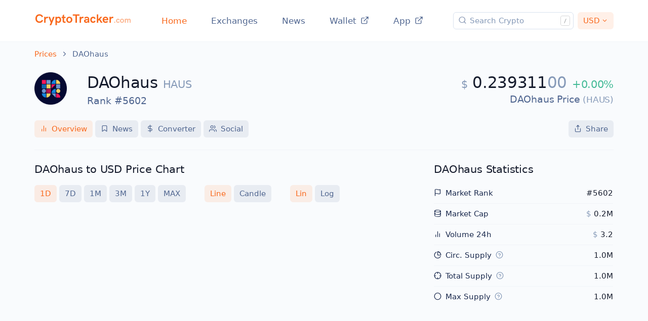

--- FILE ---
content_type: text/html; charset=utf-8
request_url: https://cryptotracker.com/price/daohaus
body_size: 7588
content:
<!doctype html>
<html lang="en">
<head>
    <!-- To the moon! -->
    <title>DAOhaus (HAUS) to USD Price, Market Cap, Charts & News | Crypto Tracker</title>

    <meta charset="utf-8" />
    <meta name="viewport" content="width=device-width, initial-scale=1" />

    
    <meta name="description" content="DAOhaus index with price charts ⏩ Latest news ⏩ Market cap ⏩ Volume ⏩ Metrics for investors and traders"/>
    
    
    <link name="canonical" href="https://cryptotracker.com/price/daohaus"/>
    

    <link rel="sitemap" type="application/xml" title="Sitemap" href="https://cdn.crypto.app/sitemaps/sitemap.xml">
    <link rel="icon shortcut" href="/assets/favicons/favicon.ico?v=1.0"> 
    <link rel="apple-touch-icon" sizes="180x180" href="/assets/favicons/apple-touch-icon.png">
    <link rel="icon" type="image/png" sizes="32x32" href="/assets/favicons/favicon-32x32.png">
    <link rel="icon" type="image/png" sizes="16x16" href="/assets/favicons/favicon-16x16.png">
    <link rel="manifest" href="/assets/favicons/site.webmanifest">
    
    <link rel="stylesheet" href="/assets/css/theme.bundle.css" />
    <link rel="stylesheet" href="/assets/css/custom.css?10" />

    <meta name="theme-color" content="#000000" media="(prefers-color-scheme: dark)">
    <meta name="apple-itunes-app" content="app-id=980888073">    
    
    <script type="2e35e519c35db6c4fecb539e-text/javascript">
    var currency = "usd";
    </script>
    <script src="/assets/js/vendor.bundle.js" defer type="2e35e519c35db6c4fecb539e-text/javascript"></script>
    <script src="/assets/js/theme.bundle.js" defer type="2e35e519c35db6c4fecb539e-text/javascript"></script>
    <script src="/assets/js/search.js" defer type="2e35e519c35db6c4fecb539e-text/javascript"></script>    
    <script src="https://cdn.usefathom.com/script.js" data-site="YVZPJCVQ" defer type="2e35e519c35db6c4fecb539e-text/javascript"></script>
    
    
</head>
<body class="bg-light">
  

<nav class="navbar navbar-expand-lg navbar-light bg-white border-bottom">
    <div class="container-xl">
        <!-- Brand -->
        <a class="navbar-brand mt-n3" href="/">
          <img alt="Crypto Tracker Logo" src="/assets/img/tracker-brand.svg" width="192" height="29" class="navbar-brand-img">
        </a>

        <!-- Toggler -->
        <button class="navbar-toggler pe-0 pe-md-3 me-n1" type="button" data-bs-toggle="collapse" data-bs-target="#navbarCollapse" aria-controls="navbarCollapse" aria-expanded="false" aria-label="Toggle navigation">
          <span class="navbar-toggler-icon"></span>
        </button>
    
        <!-- Collapse -->
        <div class="collapse navbar-collapse mx-auto" id="navbarCollapse">
    
          <!-- Toggler -->
          <button class="navbar-toggler mt-2" type="button" data-bs-toggle="collapse" data-bs-target="#navbarCollapse" aria-controls="navbarCollapse" aria-expanded="false" aria-label="Toggle navigation">
            <i class="fe fe-x"></i>
          </button>
    
          <!-- Navigation -->
          <ul class="navbar-nav mx-auto">
            <li class="nav-item">
                <a class="nav-link active" id="navba-home" href="/">Home</a>
            </li>
            <li class="nav-item">
                <a class="nav-link" id="navba-exchanges" href="/exchanges">Exchanges</a>
            </li>
            <li class="nav-item">
                <a class="nav-link" id="navba-news" href="/news">News</a>
            </li>
            <li class="nav-item">
                <a class="nav-link" id="navbar-wallet" href="https://crypto.app" target="_blank">Wallet<i class="fe fe-external-link ms-2"></i></a>
            </li>
            <li class="nav-item">
                <a class="nav-link" id="navbar-pro" href="https://cryptopro.app" target="_blank">App<i class="fe fe-external-link ms-2"></i></a>
            </li>
            </ul>
        </div>

        <div class="row g-0 w-100 w-md-auto">
            <div class="col">
                <form class="form-inline position-relative">
                    <i id="search-icon" class="fe fe-search"></i>
                    <input id="crypto-search" type="search" class="form-control form-control-xs ps-6" placeholder="Search Crypto">
                    <svg id="search-shortcut" class="hidden-md-down" xmlns="http://www.w3.org/2000/svg" width="22" height="20" aria-hidden="true"><path fill="none" stroke="#979A9C" opacity=".4" d="M3.5.5h12c1.7 0 3 1.3 3 3v13c0 1.7-1.3 3-3 3h-12c-1.7 0-3-1.3-3-3v-13c0-1.7 1.3-3 3-3z"></path><path fill="#979A9C" d="M11.8 6L8 15.1h-.9L10.8 6h1z"></path></svg>
                </form>
            </div>
            
            <div class="col-auto">
                <button class="btn btn-xs btn-primary-soft dropdown-toggle show ms-2" type="button" id="dropdownCurrencies" data-bs-toggle="modal" data-bs-target="#modalConvert">USD</button>
            </div>
            
        </div>

    </div>
</nav>





<script type="2e35e519c35db6c4fecb539e-text/javascript">
var assetID = 'daohaus';
var assetName = 'DAOhaus';
var assetSymbol = 'HAUS';
var metaSign = '$';
var price = 0.239311;
</script>
<script src="/assets/js/lightweight-charts.js" defer type="2e35e519c35db6c4fecb539e-text/javascript"></script>
<script src="https://cdnjs.cloudflare.com/ajax/libs/clipboard.js/2.0.8/clipboard.min.js" defer type="2e35e519c35db6c4fecb539e-text/javascript"></script>
<script src="/assets/js/detail.js?3" defer type="2e35e519c35db6c4fecb539e-text/javascript"></script>

<div class="modal fade" id="modalShare" tabindex="-1" role="dialog" aria-labelledby="modalShareTitle" aria-hidden="true">
  <div class="modal-dialog modal-dialog-centered" role="document">
    <div class="modal-content">
      <div class="modal-body">

        <button type="button" class="btn-close" data-bs-dismiss="modal" aria-label="Close"></button>

        <div class="text-center">
          <img alt="DAOhaus Logo" src="https://cdn.crypto.app/icons/a/daohaus.png" alt="DAOhaus" class="img-fluid mb-3" style="width: 100px;">
        </div>

        <span class="h2 fw-bold text-center mb-1" id="modalShareTitle">
          Share link with friends
        </span>

        <p class="fs-lg text-center text-muted mb-3 mb-md-4">
          DAOhaus price is $0.239311<span class='text-muted'>00</span>
        </p>

        
        <div class="form-group">
          <input id="share-link" type="text" class="form-control-sm form-control" value="https://crypto.app/price/daohaus/usd">
        </div>
        <div class="row gx-2">
          
          <div class="col-12">
            <button id="share-button" class="btn btn-sm btn-primary-soft w-100 lift" data-clipboard-target='#share-link'><i class="fe fe-copy me-2"></i>Copy Link</button>
          </div>
        </div>
      </div>
    </div>
  </div>
</div>

<section>
<div class="container-xl">
<div class="row align-items-center">
  <div class="col-12 col-md">

    <nav aria-label="breadcrumb">
      <ol class="breadcrumb breadcrumb-scroll">
        <li class="breadcrumb-item">
          <a href="/">
            Prices
          </a>
        </li>
        <li class="breadcrumb-item active" aria-current="page">
          DAOhaus
        </li>
      </ol>
    </nav>

    <div class="row mt-3">
      
      <div class="col-auto">
        <div class="avatar avatar-xl">
          <img alt="DAOhaus Logo" loading='lazy' src="https://cdn.crypto.app/icons/a/daohaus.png" class="avatar-img rounded-3">
        </div>
      </div>
      
      <div class="col-12 col-sm">
        <span class="h2 fw-bold mb-0">
          DAOhaus <small class="fs-3 text-muted">HAUS</small>
        </span>
        <p class="fs-lg text-gray-700 mb-0">Rank #5602</p>
      </div>
      <div class="col-12 col-sm text-sm-end">
        <p class="h2 fw-bold mb-0">
          <span class="fs-3 text-muted">$</span> 0.239311<span class='text-muted'>00</span> <span  data-bs-toggle="tooltip" title="Change in 24 hours" class="fs-3 text-success">+0.00%</span>
        </p>
        

        <span class="h1 fs-lg text-gray-700 mb-0">
          DAOhaus Price <small class="text-muted">(HAUS)</small>
        </span>

        
        <script type="application/ld+json">{
          "@context":"http://schema.org/",
          "@type":"ExchangeRateSpecification",
          "url":"https://cryptotracker.com/price/daohaus",
          "name":"DAOhaus to USD Price Chart",
          "currency":"haus",
          "currentExchangeRate": {
            "@type":"UnitPriceSpecification",
            "price":0.239311,
            "priceCurrency":"USD"
          }
        }
        </script>

      </div>
    </div>

    

    <div class="row mt-5">
      <div class="col text-nowrap overflow-auto" height="35px">
        <a href="/price/daohaus" class='btn btn-xs btn-primary-soft'><i class="fe fe-bar-chart-2 me-2"></i>Overview</a>
        <a href="/price/daohaus/news" class='btn btn-xs btn-secondary-soft'><i class="fe fe-bookmark me-2"></i>News</a>
        <a href="/price/daohaus/usd" class='btn btn-xs btn-secondary-soft'><i class="fe fe-dollar-sign me-2"></i>Converter</a>
        <a href="/price/daohaus/social" class='btn btn-xs btn-secondary-soft'><i class="fe fe-users me-2"></i>Social</a>
        <button class="btn btn-xs btn-secondary-soft float-md-end" data-bs-toggle="modal" data-bs-target="#modalShare"><i class="fe fe-share me-2"></i>Share</button>
      </div>
    </div>
  </div>
</div> 

<div class="row">
  <div class="col-12">

    <!-- Divider -->
    <hr class="my-3 my-md-5 border-gray-300">

  </div>
</div> <!-- / .row -->
<div class="row">
  <div class="col-12 col-md-8">

    <h1 class="h3 mb-4">DAOhaus to USD Price Chart</h1>

  
  

    
    <div class="row mb-4">
      <div class="col-auto mb-2 me-auto text-nowrap overflow-auto" height="35px">
        <button class="btn btn-xs btn-range btn-primary-soft" id="range-1" onclick="if (!window.__cfRLUnblockHandlers) return false; range(1)" data-cf-modified-2e35e519c35db6c4fecb539e-="">1D</button> 
        <button class="btn btn-xs btn-range btn-secondary-soft" id="range-7" onclick="if (!window.__cfRLUnblockHandlers) return false; range(7)" data-cf-modified-2e35e519c35db6c4fecb539e-="">7D</button> 
        <button class="btn btn-xs btn-range btn-secondary-soft" id="range-30" onclick="if (!window.__cfRLUnblockHandlers) return false; range(30)" data-cf-modified-2e35e519c35db6c4fecb539e-="">1M</button> 
        <button class="btn btn-xs btn-range btn-secondary-soft" id="range-90" onclick="if (!window.__cfRLUnblockHandlers) return false; range(90)" data-cf-modified-2e35e519c35db6c4fecb539e-="">3M</button> 
        <button class="btn btn-xs btn-range btn-secondary-soft" id="range-365" onclick="if (!window.__cfRLUnblockHandlers) return false; range(365)" data-cf-modified-2e35e519c35db6c4fecb539e-="">1Y</button> 
        <button class="btn btn-xs btn-range btn-secondary-soft" id="range-max" onclick="if (!window.__cfRLUnblockHandlers) return false; range('max')" data-cf-modified-2e35e519c35db6c4fecb539e-="">MAX</button>
        <button class="ms-6 btn btn-xs btn-kind btn-primary-soft" id="kind-0" onclick="if (!window.__cfRLUnblockHandlers) return false; kind(0)" data-cf-modified-2e35e519c35db6c4fecb539e-="">Line</button>
        <button class="me-6 btn btn-xs btn-kind btn-secondary-soft" id="kind-1" onclick="if (!window.__cfRLUnblockHandlers) return false; kind(1)" data-cf-modified-2e35e519c35db6c4fecb539e-="">Candle</button>
        <button class="btn btn-xs btn-scale btn-primary-soft" id="scale-0" onclick="if (!window.__cfRLUnblockHandlers) return false; scale(0)" data-cf-modified-2e35e519c35db6c4fecb539e-="">Lin</button>
        <button class="btn btn-xs btn-scale btn-secondary-soft" id="scale-1" onclick="if (!window.__cfRLUnblockHandlers) return false; scale(1)" data-cf-modified-2e35e519c35db6c4fecb539e-="">Log</button>
      </div>
    </div>

    <div id="chart" class="mb-4" style="height:350px;"></div>
        

  

  </div>

  
  <div class="col-12 col-md-4 mt-3 mt-md-0">
        
    
    <h4 class="h3 mb-3">DAOhaus Statistics</h4>
    

    <div itemscope="" itemtype="https://schema.org/Table">
      <table class="table table-sm table-list table-clear fs-sm mb-n3">
        <tbody>
          <tr>
            <th><i class="fe fe-flag me-2"></i>Market Rank</th>
            <td class="text-end">#5602</td>
          </tr>
          <tr>
            <th><i class="fe fe-database me-2"></i>Market Cap</th>
            <td class="text-end"><span class="text-muted">$</span> 0.2M</td>
          </tr>
          <tr>
            <th><i class="fe fe-bar-chart-2 me-2"></i>Volume 24h</th>
            <td class="text-end"><span class="text-muted">$</span> 3.2</td>
          </tr>
          <tr>
            <th data-bs-toggle="tooltip" title="Amount of circulated supply being openly traded"><i class="fe fe-pie-chart me-2"></i>Circ. Supply<i class="fe fe-help-circle text-muted ms-2"></i></th>
            <td class="text-end">1.0M</td>
          </tr>
          <tr>
            <th data-bs-toggle="tooltip" title="Total supply = maximum supply - burned supply (removed from circulation)"><i class="fe fe-crosshair me-2"></i>Total Supply<i class="fe fe-help-circle text-muted ms-2"></i></th>
            <td class="text-end">1.0M</td>
          </tr>
          <tr>
            <th data-bs-toggle="tooltip" title="Maximum lifetime supply set in code"><i class="fe fe-circle me-2"></i>Max Supply<i class="fe fe-help-circle text-muted ms-2"></i></th>
            <td class="text-end">1.0M</td>
          </tr>
          
          
        </tbody>
      </table>
    </div>
        

  </div>
  
</div> <!-- / .row -->

<div class="row">
  <div class="col-12 col-md-8 mt-3 mt-md-0">
  
      <h2 class="h3">What Is the Current Price of DAOhaus (HAUS) Today?</h2><p class="text-gray-800">The current price of DAOhaus (HAUS) is $ 0.239311<span class='text-muted'>00</span>.</p><h2 class="h3">What Is DAOhaus (HAUS) and How Does It Work?</h2><p class="text-gray-800">DAOhaus (HAUS) is a prominent player in the DAO (Decentralized Autonomous Organization) sector. This cryptocurrency project focuses on providing simple, accessible tools for the creation and management of DAOs, thus enabling a variety of different organizations to take advantage of blockchain technology.</p><h2 class="h3">Who Created DAOhaus and What Was Their Motivation?</h2><p class="text-gray-800">While the creator's information of DAOhaus is proprietary, the project was fueled by the vision of creating a new type of organizational structure. DAOhaus was created to overcome the limitations of traditional organizational models by leveraging the power of blockchain technology.</p><h2 class="h3">What Makes DAOhaus Different from Other Cryptocurrencies?</h2><p class="text-gray-800">DAOhaus is distinguished from other cryptocurrencies by its focused application towards DAOs. In contrast to general-purpose tokens, DAOhaus currency (HAUS) is used specifically within the ecosystem of DAOs created and managed through the DAOhaus platform.</p><h2 class="h3">How Are Updates Managed in the DAOhaus (HAUS) Ecosystem?</h2><p class="text-gray-800">In the DAOhaus (HAUS) ecosystem, proposed updates and changes to the network must be approved by members of the DAO, creating a truly democratic and decentralized approach to network governance.</p><h2 class="h3">How Many HAUS are Currently in Circulation?</h2><p class="text-gray-800">Currently, there are 1.0M DAOhaus (HAUS) tokens in circulation.</p><h2 class="h3">How Has DAOhaus's Price Changed Recently?</h2><p class="text-gray-800">The price of DAOhaus (HAUS) has recently increased by +0.00%.</p><h2 class="h3">Where Is the Best Place to Buy DAOhaus (HAUS) Safely?</h2><p class="text-gray-800">DAOhaus (HAUS) can safely be purchased on the following exchanges: .</p><h2 class="h3">How Can I Securely Store My DAOhaus?</h2><p class="text-gray-800">Securing your DAOhaus (HAUS) can be achieved by using a reliable and secure wallet. Always ensure that you keep your private key private, and maintain regular backups of your digital wallet.</p>
        

    
  </div> <!-- col -->
  <div class="col-12 col-md-4 mt-3 mt-md-0 ">
    <h4 class="h3 mb-3">DAOhaus Links</h4>

    <div class="dropdown d-inline-block mb-2">
      <button class="btn btn-xs btn-secondary-soft dropdown-toggle" type="button" id="dropdownSites" data-bs-toggle="dropdown" aria-haspopup="true" aria-expanded="false">
        <i class="fe fe-link me-2"></i>Websites
      </button>
      <div class="dropdown-menu dropdown-menu-xs" aria-labelledby="dropdownSites">
      
        
        <a class="dropdown-item" href="https://daohaus.club/" target="_blank" rel="nofollow"><i class="fe fe-external-link me-2"></i>daohaus.club</a>
        
      
      
        
        <a class="dropdown-item" href="https://medium.com/daohaus-club/" target="_blank" rel="nofollow"><i class="fe fe-external-link me-2"></i>medium.com/daohaus-club</a>
        
      
      </div>
    </div>

    <div class="dropdown d-inline-block mb-2">
      <button class="btn btn-xs btn-secondary-soft dropdown-toggle" type="button" id="dropdownExplorers" data-bs-toggle="dropdown" aria-haspopup="true" aria-expanded="false">
        <i class="fe fe-box me-2"></i>Explorers
      </button>
      <div class="dropdown-menu dropdown-menu-xs" aria-labelledby="dropdownExplorers">
        
        
        <a class="dropdown-item" href="https://etherscan.io/token/0xf2051511b9b121394fa75b8f7d4e7424337af687" target="_blank" rel="nofollow"><i class="fe fe-external-link me-2"></i>etherscan.io</a>
        
        
        
        <a class="dropdown-item" href="https://platform.arkhamintelligence.com/explorer/token/daohaus" target="_blank" rel="nofollow"><i class="fe fe-external-link me-2"></i>platform.arkhamintelligence.com</a>
        
        
        
        <a class="dropdown-item" href="https://ethplorer.io/address/0xf2051511b9b121394fa75b8f7d4e7424337af687" target="_blank" rel="nofollow"><i class="fe fe-external-link me-2"></i>ethplorer.io</a>
        
        
        
        <a class="dropdown-item" href="https://blockscout.com/xdai/mainnet/tokens/0xb0c5f3100a4d9d9532a4cfd68c55f1ae8da987eb/token-transfers" target="_blank" rel="nofollow"><i class="fe fe-external-link me-2"></i>blockscout.com</a>
        
        
        
        <a class="dropdown-item" href="https://gnosisscan.io/token/0xb0c5f3100a4d9d9532a4cfd68c55f1ae8da987eb" target="_blank" rel="nofollow"><i class="fe fe-external-link me-2"></i>gnosisscan.io</a>
        
        
      </div>
    </div>

    <div class="dropdown d-inline-block mb-2">
      <button class="btn btn-xs btn-secondary-soft dropdown-toggle" type="button" id="dropdownCommunities" data-bs-toggle="dropdown" aria-haspopup="true" aria-expanded="false">
        <i class="fe fe-users me-2"></i>Communities
      </button>
      <div class="dropdown-menu dropdown-menu-xs" aria-labelledby="dropdownCommunities">
        
        <a class="dropdown-item" href="https://twitter.com/nowdaoit" target="_blank" rel="nofollow"><i class="fe fe-twitter me-2"></i>twitter.com/nowdaoit</a>
        
        
        
        
        
        
        
          
          <a class="dropdown-item" href="https://discord.com/invite/daohaus" target="_blank" rel="nofollow"><i class="fe fe-message-square me-2"></i>discord.com</a>
          
        
        
      </div>
    </div>

    
    <div class="dropdown d-inline-block mb-2">
      <button class="btn btn-xs btn-secondary-soft dropdown-toggle" type="button" id="dropdownRepos" data-bs-toggle="dropdown" aria-haspopup="true" aria-expanded="false">
        <i class="fe fe-github me-2"></i>Repositories
      </button>
      <div class="dropdown-menu dropdown-menu-xs" aria-labelledby="dropdownRepos">
        
        
        <a class="dropdown-item" href="https://github.com/HausDAO/pokemol-web" target="_blank" rel="nofollow"><i class="fe fe-external-link me-2"></i>github.com/HausDAO/pokemol-web</a>
        
        
        
      </div>
    </div>
    

    
    <div class="dropdown d-inline-block">
      <button class="btn btn-xs btn-secondary-soft dropdown-toggle" type="button" id="dropdownContract" data-bs-toggle="dropdown" data-bs-auto-close="outside" aria-haspopup="true" aria-expanded="false">
        
        <img alt="DAOhaus Contracts" loading='lazy' class="me-2 mt-n1" width="16" height="16" src="/assets/img/platforms/ethereum.png">Contracts
      </button>
      <ul class="dropdown-menu dropdown-menu-xs" aria-labelledby="dropdownContract">
        <li><h6><img alt="ethereum Logo" loading='lazy' class="me-2 mt-n1" width="16" height="16" src="/assets/img/platforms/ethereum.png">Ethereum</h6><button class="btn-copy btn btn-xs btn-secondary-soft w-100" data-clipboard-text="0xf2051511b9b121394fa75b8f7d4e7424337af687" data-bs-toggle="tooltip" title="Copy 0xf2051511b9b121394fa75b8f7d4e7424337af687"><i class="fe fe-copy me-2"></i>0xf2051511b...424337af687</button></li>
        
        
        
        
        
        <li class="mt-4"><h6><img alt="xdai Logo" loading='lazy' class="me-2 mt-n1" width="16" height="16" src="/assets/img/platforms/xdai.png">xDAI</h6><button class="btn-copy btn btn-xs btn-secondary-soft w-100" data-clipboard-text="0xb0c5f3100a4d9d9532a4cfd68c55f1ae8da987eb" data-bs-toggle="tooltip" title="Copy 0xb0c5f3100a4d9d9532a4cfd68c55f1ae8da987eb"><i class="fe fe-copy me-2"></i>0xb0c5f3100...1ae8da987eb</button></li>
        
        
        
        
      </ul>
    </div>
    
    
    
    <h4 class="mt-6 mb-3">Comparable Market Caps</h4>
    <p class="text-gray-800 mb-0 text-nowrap overflow-auto w-100">
    
      <a class="btn btn-xs btn-secondary-soft" href="/price/sentinel-group"><img alt="Sentinel [OLD] Logo" loading='lazy' src="https://cdn.crypto.app/icons/a/sentinel-group.png" height='16' width='16' class="mt-n1 me-2" />Sentinel [OLD]</a>
    
      <a class="btn btn-xs btn-secondary-soft" href="/price/pickle-finance"><img alt="Pickle Finance Logo" loading='lazy' src="https://cdn.crypto.app/icons/a/pickle-finance.png" height='16' width='16' class="mt-n1 me-2" />Pickle Finance</a>
    
      <a class="btn btn-xs btn-secondary-soft" href="/price/pillar"><img alt="Pillar Logo" loading='lazy' src="https://cdn.crypto.app/icons/a/pillar.png" height='16' width='16' class="mt-n1 me-2" />Pillar</a>
    
      <a class="btn btn-xs btn-secondary-soft" href="/price/redpanda-earth"><img alt="RedPanda Earth Logo" loading='lazy' src="https://cdn.crypto.app/icons/a/redpanda-earth.png" height='16' width='16' class="mt-n1 me-2" />RedPanda Earth</a>
    
      <a class="btn btn-xs btn-secondary-soft" href="/price/yam-2"><img alt="YAM Logo" loading='lazy' src="https://cdn.crypto.app/icons/a/yam-2.png" height='16' width='16' class="mt-n1 me-2" />YAM</a>
    
      <a class="btn btn-xs btn-secondary-soft" href="/price/falcon-token"><img alt="Falcon Project Logo" loading='lazy' src="https://cdn.crypto.app/icons/a/falcon-token.png" height='16' width='16' class="mt-n1 me-2" />Falcon Project</a>
    
      <a class="btn btn-xs btn-secondary-soft" href="/price/radar"><img alt="Radar Logo" loading='lazy' src="https://cdn.crypto.app/icons/a/radar.png" height='16' width='16' class="mt-n1 me-2" />Radar</a>
    
      <a class="btn btn-xs btn-secondary-soft" href="/price/stakewise"><img alt="StakeWise Logo" loading='lazy' src="https://cdn.crypto.app/icons/a/stakewise.png" height='16' width='16' class="mt-n1 me-2" />StakeWise</a>
    
    </p>
    

    
    <h4 class="mt-6 mb-3">Popular Cryptocurrencies</h4>
    <p class="text-gray-800 mb-0 text-nowrap overflow-auto w-100">
    
      <a class="btn btn-xs btn-secondary-soft" href="/price/curve-dao-token"><img alt="Curve DAO Token Logo" loading='lazy' src="https://cdn.crypto.app/icons/a/curve-dao-token.png" height='16' width='16' class="mt-n1 me-2" />Curve DAO Token</a>
    
      <a class="btn btn-xs btn-secondary-soft" href="/price/dogecoin"><img alt="Dogecoin Logo" loading='lazy' src="https://cdn.crypto.app/icons/a/dogecoin.png" height='16' width='16' class="mt-n1 me-2" />Dogecoin</a>
    
      <a class="btn btn-xs btn-secondary-soft" href="/price/qtum"><img alt="Qtum Logo" loading='lazy' src="https://cdn.crypto.app/icons/a/qtum.png" height='16' width='16' class="mt-n1 me-2" />Qtum</a>
    
      <a class="btn btn-xs btn-secondary-soft" href="/price/link"><img alt="LINK Logo" loading='lazy' src="https://cdn.crypto.app/icons/a/link.png" height='16' width='16' class="mt-n1 me-2" />LINK</a>
    
      <a class="btn btn-xs btn-secondary-soft" href="/price/filecoin"><img alt="Filecoin Logo" loading='lazy' src="https://cdn.crypto.app/icons/a/filecoin.png" height='16' width='16' class="mt-n1 me-2" />Filecoin</a>
    
      <a class="btn btn-xs btn-secondary-soft" href="/price/arweave"><img alt="Arweave Logo" loading='lazy' src="https://cdn.crypto.app/icons/a/arweave.png" height='16' width='16' class="mt-n1 me-2" />Arweave</a>
    
      <a class="btn btn-xs btn-secondary-soft" href="/price/pancakeswap-token"><img alt="PancakeSwap Logo" loading='lazy' src="https://cdn.crypto.app/icons/a/pancakeswap-token.png" height='16' width='16' class="mt-n1 me-2" />PancakeSwap</a>
    
      <a class="btn btn-xs btn-secondary-soft" href="/price/internet-computer"><img alt="Internet Computer Logo" loading='lazy' src="https://cdn.crypto.app/icons/a/internet-computer.png" height='16' width='16' class="mt-n1 me-2" />Internet Computer</a>
    
    </p>
    

    
    <h4 class="mt-6 mb-3">Recently Added Cryptocurrencies</h4>
    <p class="text-gray-800 mb-0 text-nowrap overflow-auto w-100">
    
      <a class="btn btn-xs btn-secondary-soft" href="/price/nietzschean-penguin"><img alt="Nietzschean Penguin Logo" loading='lazy' src="https://cdn.crypto.app/icons/a/nietzschean-penguin.png" height='16' width='16' class="mt-n1 me-2" />Nietzschean Penguin</a>
    
      <a class="btn btn-xs btn-secondary-soft" href="/price/shmeegus"><img alt="Shmeegus Logo" loading='lazy' src="https://cdn.crypto.app/icons/a/shmeegus.png" height='16' width='16' class="mt-n1 me-2" />Shmeegus</a>
    
      <a class="btn btn-xs btn-secondary-soft" href="/price/just-a-frog"><img alt="just a frog Logo" loading='lazy' src="https://cdn.crypto.app/icons/a/just-a-frog.png" height='16' width='16' class="mt-n1 me-2" />just a frog</a>
    
      <a class="btn btn-xs btn-secondary-soft" href="/price/yi-he-wei-gui"><img alt="以和为贵 (Yi He Wei Gui) Logo" loading='lazy' src="https://cdn.crypto.app/icons/a/yi-he-wei-gui.png" height='16' width='16' class="mt-n1 me-2" />以和为贵 (Yi He Wei Gui)</a>
    
      <a class="btn btn-xs btn-secondary-soft" href="/price/edward-by-claude"><img alt="Edward by Claude Logo" loading='lazy' src="https://cdn.crypto.app/icons/a/edward-by-claude.png" height='16' width='16' class="mt-n1 me-2" />Edward by Claude</a>
    
      <a class="btn btn-xs btn-secondary-soft" href="/price/blackbull"><img alt="BlackBull Logo" loading='lazy' src="https://cdn.crypto.app/icons/a/blackbull.png" height='16' width='16' class="mt-n1 me-2" />BlackBull</a>
    
      <a class="btn btn-xs btn-secondary-soft" href="/price/chateau-usd"><img alt="Chateau USD Logo" loading='lazy' src="https://cdn.crypto.app/icons/a/chateau-usd.png" height='16' width='16' class="mt-n1 me-2" />Chateau USD</a>
    
      <a class="btn btn-xs btn-secondary-soft" href="/price/terraformation"><img alt="Terraformation Logo" loading='lazy' src="https://cdn.crypto.app/icons/a/terraformation.png" height='16' width='16' class="mt-n1 me-2" />Terraformation</a>
    
    </p>
    
  </div>
</div>


</div>
</section>

<section class="pt-5 pt-md-8">
  <div class="container-xl border-top border-bottom">
    <div class="row align-items-center">
      <div class="col-12 col-md-4 mb-6 mb-sm-0">
        <img alt="Crypto Pro - Crypto Tracker" src="https://cryptopro.app/wp-content/uploads/2020/08/crypto-pro-app-ios-ipados-watchos-macos.png" width="374" height="202"  class="img-fluid py-3" loading="lazy">
      </div>
      <div class="col-12 col-md">
        <h3 class="font-weight-bold mb-1">
        Try our Crypto Pro app
        </h3>
        <p class="text-muted mb-6 mb-md-0">
        Live Prices, Widgets, Alerts, Portfolio, Apple Watch app
        </p>
      </div>
      <div class="col-auto col-md-3 install-banners text-md-end mb-3 mb-md-0">
        <a href="https://itunes.apple.com/app/id980888073" class="text-reset d-inline-block mb-2" data-wpel-link="exclude">
        <img src="https://cryptopro.app/wp-content/themes/cryptopro/assets/img/buttons/button-app.png" width="155" height="49" class="img-fluid" alt="..." loading="lazy">
        </a>
        <a href="/android-app" class="text-reset d-inline-block" data-wpel-link="internal" rel="follow">
        <img src="https://cryptopro.app/wp-content/themes/cryptopro/assets/img/buttons/button-play.png" width="155" height="49" class="img-fluid" alt="..." loading="lazy">
        </a>
      </div>
      <div class="col-auto px-0 d-none d-sm-block">
        <img src="https://cryptopro.app/wp-content/uploads/2022/06/qr-code.png" class="img-fluid" width="105" height="105" loading="lazy">
      </div>
    </div> 
  </div> 
</section>
<footer class="py-8 py-md-11 ">
    <div class="container-xl">
        <div class="row">
            <div class="col-12 col-md-4 col-lg-4 pb-4">
                <a href="/">
                  <img alt="Crypto Tracker Logo" loading="lazy" src="/assets/img/tracker-brand.svg" width="192" height="29" class="footer-brand img-fluid mb-2" loading="lazy">
                </a>
                <p class="text-gray-700 mb-2">Copyright © 2026 Crypto Inc.<br>All rights reserved.</p>
                <a href="https://climate.stripe.com/JslafD"><img alt="Carbon Neutral Logo" loading="lazy" src="/assets/img/icons/logos/carbonneutral.svg" width="60" height="24" loading="lazy"></a>
            </div>
            <div class="col-6 col-md-4 col-lg-3">
                <h6 class="fw-bold text-uppercase text-gray-700">Other Products</h6>
                <ul class="list-unstyled text-muted mb-6 mb-md-8 mb-lg-3">
                    <li class="mb-3"><a href="https://cryptotax.com" target="_blank" class="text-reset">Crypto Taxes</a></li>
                    <li class="mb-3"><a href="https://adblockpro.app" target="_blank" class="text-reset">AdBlock Pro</a></li>
                    <li class="mb-3"><a href="https://crypto.app" target="_blank" class="text-reset">Crypto App</a></li>
                    <li class="mb-3"><a href="https://cryptopro.app" target="_blank" class="text-reset">Crypto Pro</a></li>
                    <li><a href="https://aiproapp.com" target="_blank" class="text-reset">AI Pro</a></li>
                </ul>
            </div>
            <div class="col-6 col-md-4 col-lg-3">
                <h6 class="fw-bold text-uppercase text-gray-700">Legal</h6>
                <ul class="list-unstyled text-muted mb-0">
                    <li class="mb-3"><a href="/terms" class="text-reset">Terms of Use</a></li>
                    <li><a href="/privacy" class="text-reset">Privacy Policy</a></li>
                </ul>
            </div>
            <div class="col-6 col-md-4 offset-md-4 col-lg-2 offset-lg-0">
                <h6 class="fw-bold text-uppercase text-gray-700">Help</h6>
                <ul class="list-unstyled text-muted mb-0">
                    <li class="mb-3"><a href="/cdn-cgi/l/email-protection#b8d0ddd4d4d7f8dbcac1c8ccd796d9c8c8" class="text-reset">Contact</a></li>
                    <li><a href="/faq" class="text-reset">FAQ</a></li>
                </ul>
            </div>
        </div> 
    </div> 
</footer>
<div class="modal fade" id="modalConvert" tabindex="-1" role="dialog" aria-labelledby="modalConvertTitle" aria-hidden="true">
  <div class="modal-dialog modal-dialog-centered" role="document">
    <div class="modal-content">
      <div class="modal-body">
        <button type="button" class="btn-close" data-bs-dismiss="modal" aria-label="Close"></button>
        <h2 class="fw-bold text-center mb-1" id="modalConvertTitle">
          Display Currency
        </h2>
        <p class="fs-lg text-center text-muted mb-3 mb-md-4">
          Select Output Conversion
        </p>  
        <div class="row text-center">
            <div class="col">
                
                <button onclick="if (!window.__cfRLUnblockHandlers) return false; setISO('aed')" class="btn btn-xs mb-1 btn-secondary-soft" data-cf-modified-2e35e519c35db6c4fecb539e-="">AED</button>
                
                <button onclick="if (!window.__cfRLUnblockHandlers) return false; setISO('ars')" class="btn btn-xs mb-1 btn-secondary-soft" data-cf-modified-2e35e519c35db6c4fecb539e-="">ARS</button>
                
                <button onclick="if (!window.__cfRLUnblockHandlers) return false; setISO('aud')" class="btn btn-xs mb-1 btn-secondary-soft" data-cf-modified-2e35e519c35db6c4fecb539e-="">AUD</button>
                
                <button onclick="if (!window.__cfRLUnblockHandlers) return false; setISO('bdt')" class="btn btn-xs mb-1 btn-secondary-soft" data-cf-modified-2e35e519c35db6c4fecb539e-="">BDT</button>
                
                <button onclick="if (!window.__cfRLUnblockHandlers) return false; setISO('bhd')" class="btn btn-xs mb-1 btn-secondary-soft" data-cf-modified-2e35e519c35db6c4fecb539e-="">BHD</button>
                
                <button onclick="if (!window.__cfRLUnblockHandlers) return false; setISO('bmd')" class="btn btn-xs mb-1 btn-secondary-soft" data-cf-modified-2e35e519c35db6c4fecb539e-="">BMD</button>
                
                <button onclick="if (!window.__cfRLUnblockHandlers) return false; setISO('brl')" class="btn btn-xs mb-1 btn-secondary-soft" data-cf-modified-2e35e519c35db6c4fecb539e-="">BRL</button>
                
                <button onclick="if (!window.__cfRLUnblockHandlers) return false; setISO('cad')" class="btn btn-xs mb-1 btn-secondary-soft" data-cf-modified-2e35e519c35db6c4fecb539e-="">CAD</button>
                
                <button onclick="if (!window.__cfRLUnblockHandlers) return false; setISO('chf')" class="btn btn-xs mb-1 btn-secondary-soft" data-cf-modified-2e35e519c35db6c4fecb539e-="">CHF</button>
                
                <button onclick="if (!window.__cfRLUnblockHandlers) return false; setISO('clp')" class="btn btn-xs mb-1 btn-secondary-soft" data-cf-modified-2e35e519c35db6c4fecb539e-="">CLP</button>
                
                <button onclick="if (!window.__cfRLUnblockHandlers) return false; setISO('cny')" class="btn btn-xs mb-1 btn-secondary-soft" data-cf-modified-2e35e519c35db6c4fecb539e-="">CNY</button>
                
                <button onclick="if (!window.__cfRLUnblockHandlers) return false; setISO('czk')" class="btn btn-xs mb-1 btn-secondary-soft" data-cf-modified-2e35e519c35db6c4fecb539e-="">CZK</button>
                
                <button onclick="if (!window.__cfRLUnblockHandlers) return false; setISO('dkk')" class="btn btn-xs mb-1 btn-secondary-soft" data-cf-modified-2e35e519c35db6c4fecb539e-="">DKK</button>
                
                <button onclick="if (!window.__cfRLUnblockHandlers) return false; setISO('eur')" class="btn btn-xs mb-1 btn-secondary-soft" data-cf-modified-2e35e519c35db6c4fecb539e-="">EUR</button>
                
                <button onclick="if (!window.__cfRLUnblockHandlers) return false; setISO('gbp')" class="btn btn-xs mb-1 btn-secondary-soft" data-cf-modified-2e35e519c35db6c4fecb539e-="">GBP</button>
                
                <button onclick="if (!window.__cfRLUnblockHandlers) return false; setISO('hkd')" class="btn btn-xs mb-1 btn-secondary-soft" data-cf-modified-2e35e519c35db6c4fecb539e-="">HKD</button>
                
                <button onclick="if (!window.__cfRLUnblockHandlers) return false; setISO('huf')" class="btn btn-xs mb-1 btn-secondary-soft" data-cf-modified-2e35e519c35db6c4fecb539e-="">HUF</button>
                
                <button onclick="if (!window.__cfRLUnblockHandlers) return false; setISO('idr')" class="btn btn-xs mb-1 btn-secondary-soft" data-cf-modified-2e35e519c35db6c4fecb539e-="">IDR</button>
                
                <button onclick="if (!window.__cfRLUnblockHandlers) return false; setISO('ils')" class="btn btn-xs mb-1 btn-secondary-soft" data-cf-modified-2e35e519c35db6c4fecb539e-="">ILS</button>
                
                <button onclick="if (!window.__cfRLUnblockHandlers) return false; setISO('inr')" class="btn btn-xs mb-1 btn-secondary-soft" data-cf-modified-2e35e519c35db6c4fecb539e-="">INR</button>
                
                <button onclick="if (!window.__cfRLUnblockHandlers) return false; setISO('jpy')" class="btn btn-xs mb-1 btn-secondary-soft" data-cf-modified-2e35e519c35db6c4fecb539e-="">JPY</button>
                
                <button onclick="if (!window.__cfRLUnblockHandlers) return false; setISO('krw')" class="btn btn-xs mb-1 btn-secondary-soft" data-cf-modified-2e35e519c35db6c4fecb539e-="">KRW</button>
                
                <button onclick="if (!window.__cfRLUnblockHandlers) return false; setISO('kwd')" class="btn btn-xs mb-1 btn-secondary-soft" data-cf-modified-2e35e519c35db6c4fecb539e-="">KWD</button>
                
                <button onclick="if (!window.__cfRLUnblockHandlers) return false; setISO('lkr')" class="btn btn-xs mb-1 btn-secondary-soft" data-cf-modified-2e35e519c35db6c4fecb539e-="">LKR</button>
                
                <button onclick="if (!window.__cfRLUnblockHandlers) return false; setISO('mmk')" class="btn btn-xs mb-1 btn-secondary-soft" data-cf-modified-2e35e519c35db6c4fecb539e-="">MMK</button>
                
                <button onclick="if (!window.__cfRLUnblockHandlers) return false; setISO('mxn')" class="btn btn-xs mb-1 btn-secondary-soft" data-cf-modified-2e35e519c35db6c4fecb539e-="">MXN</button>
                
                <button onclick="if (!window.__cfRLUnblockHandlers) return false; setISO('myr')" class="btn btn-xs mb-1 btn-secondary-soft" data-cf-modified-2e35e519c35db6c4fecb539e-="">MYR</button>
                
                <button onclick="if (!window.__cfRLUnblockHandlers) return false; setISO('ngn')" class="btn btn-xs mb-1 btn-secondary-soft" data-cf-modified-2e35e519c35db6c4fecb539e-="">NGN</button>
                
                <button onclick="if (!window.__cfRLUnblockHandlers) return false; setISO('nok')" class="btn btn-xs mb-1 btn-secondary-soft" data-cf-modified-2e35e519c35db6c4fecb539e-="">NOK</button>
                
                <button onclick="if (!window.__cfRLUnblockHandlers) return false; setISO('nzd')" class="btn btn-xs mb-1 btn-secondary-soft" data-cf-modified-2e35e519c35db6c4fecb539e-="">NZD</button>
                
                <button onclick="if (!window.__cfRLUnblockHandlers) return false; setISO('php')" class="btn btn-xs mb-1 btn-secondary-soft" data-cf-modified-2e35e519c35db6c4fecb539e-="">PHP</button>
                
                <button onclick="if (!window.__cfRLUnblockHandlers) return false; setISO('pkr')" class="btn btn-xs mb-1 btn-secondary-soft" data-cf-modified-2e35e519c35db6c4fecb539e-="">PKR</button>
                
                <button onclick="if (!window.__cfRLUnblockHandlers) return false; setISO('pln')" class="btn btn-xs mb-1 btn-secondary-soft" data-cf-modified-2e35e519c35db6c4fecb539e-="">PLN</button>
                
                <button onclick="if (!window.__cfRLUnblockHandlers) return false; setISO('rub')" class="btn btn-xs mb-1 btn-secondary-soft" data-cf-modified-2e35e519c35db6c4fecb539e-="">RUB</button>
                
                <button onclick="if (!window.__cfRLUnblockHandlers) return false; setISO('sar')" class="btn btn-xs mb-1 btn-secondary-soft" data-cf-modified-2e35e519c35db6c4fecb539e-="">SAR</button>
                
                <button onclick="if (!window.__cfRLUnblockHandlers) return false; setISO('sek')" class="btn btn-xs mb-1 btn-secondary-soft" data-cf-modified-2e35e519c35db6c4fecb539e-="">SEK</button>
                
                <button onclick="if (!window.__cfRLUnblockHandlers) return false; setISO('sgd')" class="btn btn-xs mb-1 btn-secondary-soft" data-cf-modified-2e35e519c35db6c4fecb539e-="">SGD</button>
                
                <button onclick="if (!window.__cfRLUnblockHandlers) return false; setISO('thb')" class="btn btn-xs mb-1 btn-secondary-soft" data-cf-modified-2e35e519c35db6c4fecb539e-="">THB</button>
                
                <button onclick="if (!window.__cfRLUnblockHandlers) return false; setISO('try')" class="btn btn-xs mb-1 btn-secondary-soft" data-cf-modified-2e35e519c35db6c4fecb539e-="">TRY</button>
                
                <button onclick="if (!window.__cfRLUnblockHandlers) return false; setISO('twd')" class="btn btn-xs mb-1 btn-secondary-soft" data-cf-modified-2e35e519c35db6c4fecb539e-="">TWD</button>
                
                <button onclick="if (!window.__cfRLUnblockHandlers) return false; setISO('uah')" class="btn btn-xs mb-1 btn-secondary-soft" data-cf-modified-2e35e519c35db6c4fecb539e-="">UAH</button>
                
                <button onclick="if (!window.__cfRLUnblockHandlers) return false; setISO('usd')" class="btn btn-xs mb-1 btn-primary-soft" data-cf-modified-2e35e519c35db6c4fecb539e-="">USD</button>
                
                <button onclick="if (!window.__cfRLUnblockHandlers) return false; setISO('vef')" class="btn btn-xs mb-1 btn-secondary-soft" data-cf-modified-2e35e519c35db6c4fecb539e-="">VEF</button>
                
                <button onclick="if (!window.__cfRLUnblockHandlers) return false; setISO('vnd')" class="btn btn-xs mb-1 btn-secondary-soft" data-cf-modified-2e35e519c35db6c4fecb539e-="">VND</button>
                
                <button onclick="if (!window.__cfRLUnblockHandlers) return false; setISO('xag')" class="btn btn-xs mb-1 btn-secondary-soft" data-cf-modified-2e35e519c35db6c4fecb539e-="">XAG</button>
                
                <button onclick="if (!window.__cfRLUnblockHandlers) return false; setISO('xau')" class="btn btn-xs mb-1 btn-secondary-soft" data-cf-modified-2e35e519c35db6c4fecb539e-="">XAU</button>
                
                <button onclick="if (!window.__cfRLUnblockHandlers) return false; setISO('xdr')" class="btn btn-xs mb-1 btn-secondary-soft" data-cf-modified-2e35e519c35db6c4fecb539e-="">XDR</button>
                
                <button onclick="if (!window.__cfRLUnblockHandlers) return false; setISO('zar')" class="btn btn-xs mb-1 btn-secondary-soft" data-cf-modified-2e35e519c35db6c4fecb539e-="">ZAR</button>
                
            </div>
        </div>
        <script data-cfasync="false" src="/cdn-cgi/scripts/5c5dd728/cloudflare-static/email-decode.min.js"></script><script type="2e35e519c35db6c4fecb539e-text/javascript">
        function setISO(iso) {               
          var d = new Date();
          d.setTime(d.getTime() + (30*24*60*60*1000));
          var expires = "expires="+d.toUTCString();
          document.cookie = "iso=" + iso + "; " + expires + ";path=/;";

          var parts = window.location.pathname.split('/') 
          if (parts.length == 4) {
            parts[3] = iso;
            window.location.href = parts.join("/");
          } else {          
            location.reload();
          }
        }
        </script>
      </div>
    </div>
  </div>
</div>


<script type="application/ld+json">
{
    "@context": "http://schema.org",
    "@type": "Organization",
    "name": "Crypto Tracker",
    "url": "https://cryptotracker.com/", 
    "logo": "https://cryptotracker.com/assets/img/tracker-brand.svg", 
    "email": "hello@cryptotracker.com"
}
</script>
<script src="/cdn-cgi/scripts/7d0fa10a/cloudflare-static/rocket-loader.min.js" data-cf-settings="2e35e519c35db6c4fecb539e-|49" defer></script></body>
</html>

--- FILE ---
content_type: text/css; charset=utf-8
request_url: https://cryptotracker.com/assets/css/theme.bundle.css
body_size: 54398
content:
 :root {--bs-blue: #0d6efd;--bs-indigo: #6610f2;--bs-purple: #6f42c1;--bs-pink: #d63384;--bs-red: #dc3545;--bs-orange: #fd7e14;--bs-yellow: #ffc107;--bs-green: #198754;--bs-teal: #20c997;--bs-cyan: #0dcaf0;--bs-gray: #869ab8;--bs-gray-dark: #384c74;--bs-primary: #f9691d;--bs-secondary: #506690;--bs-success: #42ba96;--bs-info: #7c69ef;--bs-warning: #fad776;--bs-danger: #df4759;--bs-light: #f9fbfd;--bs-dark: #1b2a4e;--bs-primary-desat: #6c8aec;--bs-black: #161c2d;--bs-white: #fff;--bs-font-sans-serif: system-ui, -apple-system, "Segoe UI", Roboto, "Helvetica Neue", Arial, "Noto Sans", "Liberation Sans", sans-serif, "Apple Color Emoji", "Segoe UI Emoji", "Segoe UI Symbol", "Noto Color Emoji";--bs-font-monospace: SFMono-Regular, Menlo, Monaco, Consolas, "Liberation Mono", "Courier New", monospace;--bs-gradient: linear-gradient( 180deg, hsla(0, 0%, 100%, 0.15), hsla(0, 0%, 100%, 0) );}*, :after, :before {box-sizing: border-box;}body {-webkit-tap-highlight-color: rgba(22, 28, 45, 0);background-color: #fff;color: #161c2d;font-family: var(--bs-font-sans-serif);font-size: 1.05rem;font-weight: 300;line-height: 1.6;margin: 0;-webkit-text-size-adjust: 100%;}hr {background-color: currentColor;border: 0;color: #f1f4f8;margin: 1rem 0;opacity: 1;}hr:not([size]) {height: 1px;}.h1, .h2, .h3, .h4, .h5, .h6, h1, h2, h3, h4, h5, h6 {font-weight: 300;line-height: 1;margin-bottom: 0.5rem;margin-top: 0;}.h1, h1 {font-size: 2.3125rem;}.h2, h2 {font-size: 1.9375rem;}.h3, h3 {font-size: 1.3125rem;}.h4, h4 {font-size: 1.1875rem;}.h5, h5 {font-size: 1.0625rem;}.h6, h6 {font-size: 0.75rem;}p {margin-bottom: 1rem;margin-top: 0;}abbr[data-bs-original-title], abbr[title] {cursor: help;-webkit-text-decoration: underline dotted;text-decoration: underline dotted;-webkit-text-decoration-skip-ink: none;text-decoration-skip-ink: none;}address {font-style: normal;line-height: inherit;margin-bottom: 1rem;}ol, ul {padding-left: 2rem;}dl, ol, ul {margin-bottom: 1rem;margin-top: 0;}ol ol, ol ul, ul ol, ul ul {margin-bottom: 0;}dt {font-weight: 600;}dd {margin-bottom: 0.5rem;margin-left: 0;}blockquote {margin: 0 0 1rem;}b, strong {font-weight: 700;}.small, small {font-size: 88.2%;}.mark, mark {background-color: #fcf8e3;padding: 0.2em;}sub, sup {font-size: 0.75em;line-height: 0;position: relative;vertical-align: baseline;}sub {bottom: -0.25em;}sup {top: -0.5em;}a {color: #f9691d;text-decoration: none;}a:hover {color: #c75417;text-decoration: underline;}a:not([href]):not([class]), a:not([href]):not([class]):hover {color: inherit;text-decoration: none;}code, kbd, pre, samp {direction: ltr;font-family: var(--bs-font-monospace);font-size: 1em;unicode-bidi: bidi-override;}pre {display: block;font-size: 0.8125rem;margin-bottom: 1rem;margin-top: 0;overflow: auto;}pre code {color: inherit;font-size: inherit;word-break: normal;}code {word-wrap: break-word;color: #d63384;font-size: 0.8125rem;}a > code {color: inherit;}kbd {background-color: #1b2a4e;border-radius: 0.25rem;color: #fff;font-size: 0.8125rem;padding: 0.2rem 0.4rem;}kbd kbd {font-size: 1em;font-weight: 600;padding: 0;}figure {margin: 0 0 1rem;}img, svg {vertical-align: middle;}table {border-collapse: collapse;caption-side: bottom;}caption {color: #869ab8;padding-bottom: 1.5rem;padding-top: 1.5rem;text-align: left;}th {text-align: inherit;text-align: -webkit-match-parent;}tbody, td, tfoot, th, thead, tr {border: 0 solid;border-color: inherit;}label {display: inline-block;}button {border-radius: 0;}button:focus:not(:focus-visible) {outline: 0;}button, input, optgroup, select, textarea {font-family: inherit;font-size: inherit;line-height: inherit;margin: 0;}button, select {text-transform: none;}[role="button"] {cursor: pointer;}select {word-wrap: normal;}select:disabled {opacity: 1;}[list]::-webkit-calendar-picker-indicator {display: none;}[type="button"], [type="reset"], [type="submit"], button {-webkit-appearance: button;}[type="button"]:not(:disabled), [type="reset"]:not(:disabled), [type="submit"]:not(:disabled), button:not(:disabled) {cursor: pointer;}::-moz-focus-inner {border-style: none;padding: 0;}textarea {resize: vertical;}fieldset {border: 0;margin: 0;min-width: 0;padding: 0;}legend {float: left;font-size: 1.5rem;line-height: inherit;margin-bottom: 0.5rem;padding: 0;width: 100%;}legend + * {clear: left;}::-webkit-datetime-edit-day-field, ::-webkit-datetime-edit-fields-wrapper, ::-webkit-datetime-edit-hour-field, ::-webkit-datetime-edit-minute, ::-webkit-datetime-edit-month-field, ::-webkit-datetime-edit-text, ::-webkit-datetime-edit-year-field {padding: 0;}::-webkit-inner-spin-button {height: auto;}[type="search"] {-webkit-appearance: textfield;outline-offset: -2px;}::-webkit-search-decoration {-webkit-appearance: none;}::-webkit-color-swatch-wrapper {padding: 0;}::file-selector-button {font: inherit;}::-webkit-file-upload-button {-webkit-appearance: button;font: inherit;}output {display: inline-block;}iframe {border: 0;}summary {cursor: pointer;display: list-item;}progress {vertical-align: baseline;}[hidden] {display: none !important;}.lead {font-size: 1.3125rem;font-weight: 400;}.display-1 {font-size: 4.375rem;font-weight: 400;}.display-2 {font-size: 3.8125rem;font-weight: 400;}.display-3 {font-size: 3rem;font-weight: 400;}.display-4 {font-size: 2.6875rem;font-weight: 400;}.list-inline, .list-unstyled {list-style: none;padding-left: 0;}.list-inline-item {display: inline-block;}.list-inline-item:not(:last-child) {margin-right: 0.5rem;}.initialism {font-size: 88.2%;text-transform: uppercase;}.blockquote {font-size: 1.25rem;margin-bottom: 1rem;}.blockquote > :last-child {margin-bottom: 0;}.blockquote-footer {color: #869ab8;font-size: 0.75rem;margin-bottom: 1rem;margin-top: -1rem;}.blockquote-footer:before {content: "\2014\00A0";}.img-fluid, .img-thumbnail {height: auto;max-width: 100%;}.img-thumbnail {background-color: #fff;border: 1px solid #d9e2ef;border-radius: 0.375rem;box-shadow: 0 0.125rem 0.25rem rgba(22, 28, 45, 0.075);padding: 0.25rem;}.figure {display: inline-block;}.figure-img {line-height: 1;margin-bottom: 0.5rem;}.figure-caption {color: #869ab8;font-size: 88.2%;}.container, .container-fluid, .container-lg, .container-md, .container-sm, .container-xl {margin-left: auto;margin-right: auto;padding-left: var(--bs-gutter-x, 1.25rem);padding-right: var(--bs-gutter-x, 1.25rem);width: 100%;}@media (min-width: 576px) {.container, .container-sm {max-width: 540px;}}@media (min-width: 768px) {.container, .container-md, .container-sm {max-width: 720px;}}@media (min-width: 992px) {.container, .container-lg, .container-md, .container-sm {max-width: 960px;}}@media (min-width: 1200px) {.container, .container-lg, .container-md, .container-sm, .container-xl {max-width: 1040px;}}.row {--bs-gutter-x: 2.5rem;--bs-gutter-y: 0;display: flex;flex-wrap: wrap;margin-left: calc(var(--bs-gutter-x) / -2);margin-right: calc(var(--bs-gutter-x) / -2);margin-top: calc(var(--bs-gutter-y) * -1);}.row > * {flex-shrink: 0;margin-top: var(--bs-gutter-y);max-width: 100%;padding-left: calc(var(--bs-gutter-x) / 2);padding-right: calc(var(--bs-gutter-x) / 2);width: 100%;}.col {flex: 1 0 0%;}.row-cols-auto > * {flex: 0 0 auto;width: auto;}.row-cols-1 > * {flex: 0 0 auto;width: 100%;}.row-cols-2 > * {flex: 0 0 auto;width: 50%;}.row-cols-3 > * {flex: 0 0 auto;width: 33.33333%;}.row-cols-4 > * {flex: 0 0 auto;width: 25%;}.row-cols-5 > * {flex: 0 0 auto;width: 20%;}.row-cols-6 > * {flex: 0 0 auto;width: 16.66667%;}.col-auto {flex: 0 0 auto;width: auto;}.col-1 {flex: 0 0 auto;width: 8.33333%;}.col-2 {flex: 0 0 auto;width: 16.66667%;}.col-3 {flex: 0 0 auto;width: 25%;}.col-4 {flex: 0 0 auto;width: 33.33333%;}.col-5 {flex: 0 0 auto;width: 41.66667%;}.col-6 {flex: 0 0 auto;width: 50%;}.col-7 {flex: 0 0 auto;width: 58.33333%;}.col-8 {flex: 0 0 auto;width: 66.66667%;}.col-9 {flex: 0 0 auto;width: 75%;}.col-10 {flex: 0 0 auto;width: 83.33333%;}.col-11 {flex: 0 0 auto;width: 91.66667%;}.col-12 {flex: 0 0 auto;width: 100%;}.offset-1 {margin-left: 8.33333%;}.offset-2 {margin-left: 16.66667%;}.offset-3 {margin-left: 25%;}.offset-4 {margin-left: 33.33333%;}.offset-5 {margin-left: 41.66667%;}.offset-6 {margin-left: 50%;}.offset-7 {margin-left: 58.33333%;}.offset-8 {margin-left: 66.66667%;}.offset-9 {margin-left: 75%;}.offset-10 {margin-left: 83.33333%;}.offset-11 {margin-left: 91.66667%;}.g-0, .gx-0 {--bs-gutter-x: 0;}.g-0, .gy-0 {--bs-gutter-y: 0;}.g-1, .gx-1 {--bs-gutter-x: 0.25rem;}.g-1, .gy-1 {--bs-gutter-y: 0.25rem;}.g-2, .gx-2 {--bs-gutter-x: 0.5rem;}.g-2, .gy-2 {--bs-gutter-y: 0.5rem;}.g-3, .gx-3 {--bs-gutter-x: 0.75rem;}.g-3, .gy-3 {--bs-gutter-y: 0.75rem;}.g-4, .gx-4 {--bs-gutter-x: 1rem;}.g-4, .gy-4 {--bs-gutter-y: 1rem;}.g-5, .gx-5 {--bs-gutter-x: 1.5rem;}.g-5, .gy-5 {--bs-gutter-y: 1.5rem;}.g-6, .gx-6 {--bs-gutter-x: 2rem;}.g-6, .gy-6 {--bs-gutter-y: 2rem;}.g-7, .gx-7 {--bs-gutter-x: 2.5rem;}.g-7, .gy-7 {--bs-gutter-y: 2.5rem;}.g-8, .gx-8 {--bs-gutter-x: 3rem;}.g-8, .gy-8 {--bs-gutter-y: 3rem;}.g-9, .gx-9 {--bs-gutter-x: 4rem;}.g-9, .gy-9 {--bs-gutter-y: 4rem;}.g-10, .gx-10 {--bs-gutter-x: 5rem;}.g-10, .gy-10 {--bs-gutter-y: 5rem;}.g-11, .gx-11 {--bs-gutter-x: 6rem;}.g-11, .gy-11 {--bs-gutter-y: 6rem;}.g-12, .gx-12 {--bs-gutter-x: 8rem;}.g-12, .gy-12 {--bs-gutter-y: 8rem;}.g-13, .gx-13 {--bs-gutter-x: 10rem;}.g-13, .gy-13 {--bs-gutter-y: 10rem;}.g-14, .gx-14 {--bs-gutter-x: 12rem;}.g-14, .gy-14 {--bs-gutter-y: 12rem;}.g-15, .gx-15 {--bs-gutter-x: 16rem;}.g-15, .gy-15 {--bs-gutter-y: 16rem;}.g-16, .gx-16 {--bs-gutter-x: 25rem;}.g-16, .gy-16 {--bs-gutter-y: 25rem;}@media (min-width: 576px) {.col-sm {flex: 1 0 0%;}.row-cols-sm-auto > * {flex: 0 0 auto;width: auto;}.row-cols-sm-1 > * {flex: 0 0 auto;width: 100%;}.row-cols-sm-2 > * {flex: 0 0 auto;width: 50%;}.row-cols-sm-3 > * {flex: 0 0 auto;width: 33.33333%;}.row-cols-sm-4 > * {flex: 0 0 auto;width: 25%;}.row-cols-sm-5 > * {flex: 0 0 auto;width: 20%;}.row-cols-sm-6 > * {flex: 0 0 auto;width: 16.66667%;}.col-sm-auto {flex: 0 0 auto;width: auto;}.col-sm-1 {flex: 0 0 auto;width: 8.33333%;}.col-sm-2 {flex: 0 0 auto;width: 16.66667%;}.col-sm-3 {flex: 0 0 auto;width: 25%;}.col-sm-4 {flex: 0 0 auto;width: 33.33333%;}.col-sm-5 {flex: 0 0 auto;width: 41.66667%;}.col-sm-6 {flex: 0 0 auto;width: 50%;}.col-sm-7 {flex: 0 0 auto;width: 58.33333%;}.col-sm-8 {flex: 0 0 auto;width: 66.66667%;}.col-sm-9 {flex: 0 0 auto;width: 75%;}.col-sm-10 {flex: 0 0 auto;width: 83.33333%;}.col-sm-11 {flex: 0 0 auto;width: 91.66667%;}.col-sm-12 {flex: 0 0 auto;width: 100%;}.offset-sm-0 {margin-left: 0;}.offset-sm-1 {margin-left: 8.33333%;}.offset-sm-2 {margin-left: 16.66667%;}.offset-sm-3 {margin-left: 25%;}.offset-sm-4 {margin-left: 33.33333%;}.offset-sm-5 {margin-left: 41.66667%;}.offset-sm-6 {margin-left: 50%;}.offset-sm-7 {margin-left: 58.33333%;}.offset-sm-8 {margin-left: 66.66667%;}.offset-sm-9 {margin-left: 75%;}.offset-sm-10 {margin-left: 83.33333%;}.offset-sm-11 {margin-left: 91.66667%;}.g-sm-0, .gx-sm-0 {--bs-gutter-x: 0;}.g-sm-0, .gy-sm-0 {--bs-gutter-y: 0;}.g-sm-1, .gx-sm-1 {--bs-gutter-x: 0.25rem;}.g-sm-1, .gy-sm-1 {--bs-gutter-y: 0.25rem;}.g-sm-2, .gx-sm-2 {--bs-gutter-x: 0.5rem;}.g-sm-2, .gy-sm-2 {--bs-gutter-y: 0.5rem;}.g-sm-3, .gx-sm-3 {--bs-gutter-x: 0.75rem;}.g-sm-3, .gy-sm-3 {--bs-gutter-y: 0.75rem;}.g-sm-4, .gx-sm-4 {--bs-gutter-x: 1rem;}.g-sm-4, .gy-sm-4 {--bs-gutter-y: 1rem;}.g-sm-5, .gx-sm-5 {--bs-gutter-x: 1.5rem;}.g-sm-5, .gy-sm-5 {--bs-gutter-y: 1.5rem;}.g-sm-6, .gx-sm-6 {--bs-gutter-x: 2rem;}.g-sm-6, .gy-sm-6 {--bs-gutter-y: 2rem;}.g-sm-7, .gx-sm-7 {--bs-gutter-x: 2.5rem;}.g-sm-7, .gy-sm-7 {--bs-gutter-y: 2.5rem;}.g-sm-8, .gx-sm-8 {--bs-gutter-x: 3rem;}.g-sm-8, .gy-sm-8 {--bs-gutter-y: 3rem;}.g-sm-9, .gx-sm-9 {--bs-gutter-x: 4rem;}.g-sm-9, .gy-sm-9 {--bs-gutter-y: 4rem;}.g-sm-10, .gx-sm-10 {--bs-gutter-x: 5rem;}.g-sm-10, .gy-sm-10 {--bs-gutter-y: 5rem;}.g-sm-11, .gx-sm-11 {--bs-gutter-x: 6rem;}.g-sm-11, .gy-sm-11 {--bs-gutter-y: 6rem;}.g-sm-12, .gx-sm-12 {--bs-gutter-x: 8rem;}.g-sm-12, .gy-sm-12 {--bs-gutter-y: 8rem;}.g-sm-13, .gx-sm-13 {--bs-gutter-x: 10rem;}.g-sm-13, .gy-sm-13 {--bs-gutter-y: 10rem;}.g-sm-14, .gx-sm-14 {--bs-gutter-x: 12rem;}.g-sm-14, .gy-sm-14 {--bs-gutter-y: 12rem;}.g-sm-15, .gx-sm-15 {--bs-gutter-x: 16rem;}.g-sm-15, .gy-sm-15 {--bs-gutter-y: 16rem;}.g-sm-16, .gx-sm-16 {--bs-gutter-x: 25rem;}.g-sm-16, .gy-sm-16 {--bs-gutter-y: 25rem;}}@media (min-width: 768px) {.col-md {flex: 1 0 0%;}.row-cols-md-auto > * {flex: 0 0 auto;width: auto;}.row-cols-md-1 > * {flex: 0 0 auto;width: 100%;}.row-cols-md-2 > * {flex: 0 0 auto;width: 50%;}.row-cols-md-3 > * {flex: 0 0 auto;width: 33.33333%;}.row-cols-md-4 > * {flex: 0 0 auto;width: 25%;}.row-cols-md-5 > * {flex: 0 0 auto;width: 20%;}.row-cols-md-6 > * {flex: 0 0 auto;width: 16.66667%;}.col-md-auto {flex: 0 0 auto;width: auto;}.col-md-1 {flex: 0 0 auto;width: 8.33333%;}.col-md-2 {flex: 0 0 auto;width: 16.66667%;}.col-md-3 {flex: 0 0 auto;width: 25%;}.col-md-4 {flex: 0 0 auto;width: 33.33333%;}.col-md-5 {flex: 0 0 auto;width: 41.66667%;}.col-md-6 {flex: 0 0 auto;width: 50%;}.col-md-7 {flex: 0 0 auto;width: 58.33333%;}.col-md-8 {flex: 0 0 auto;width: 66.66667%;}.col-md-9 {flex: 0 0 auto;width: 75%;}.col-md-10 {flex: 0 0 auto;width: 83.33333%;}.col-md-11 {flex: 0 0 auto;width: 91.66667%;}.col-md-12 {flex: 0 0 auto;width: 100%;}.offset-md-0 {margin-left: 0;}.offset-md-1 {margin-left: 8.33333%;}.offset-md-2 {margin-left: 16.66667%;}.offset-md-3 {margin-left: 25%;}.offset-md-4 {margin-left: 33.33333%;}.offset-md-5 {margin-left: 41.66667%;}.offset-md-6 {margin-left: 50%;}.offset-md-7 {margin-left: 58.33333%;}.offset-md-8 {margin-left: 66.66667%;}.offset-md-9 {margin-left: 75%;}.offset-md-10 {margin-left: 83.33333%;}.offset-md-11 {margin-left: 91.66667%;}.g-md-0, .gx-md-0 {--bs-gutter-x: 0;}.g-md-0, .gy-md-0 {--bs-gutter-y: 0;}.g-md-1, .gx-md-1 {--bs-gutter-x: 0.25rem;}.g-md-1, .gy-md-1 {--bs-gutter-y: 0.25rem;}.g-md-2, .gx-md-2 {--bs-gutter-x: 0.5rem;}.g-md-2, .gy-md-2 {--bs-gutter-y: 0.5rem;}.g-md-3, .gx-md-3 {--bs-gutter-x: 0.75rem;}.g-md-3, .gy-md-3 {--bs-gutter-y: 0.75rem;}.g-md-4, .gx-md-4 {--bs-gutter-x: 1rem;}.g-md-4, .gy-md-4 {--bs-gutter-y: 1rem;}.g-md-5, .gx-md-5 {--bs-gutter-x: 1.5rem;}.g-md-5, .gy-md-5 {--bs-gutter-y: 1.5rem;}.g-md-6, .gx-md-6 {--bs-gutter-x: 2rem;}.g-md-6, .gy-md-6 {--bs-gutter-y: 2rem;}.g-md-7, .gx-md-7 {--bs-gutter-x: 2.5rem;}.g-md-7, .gy-md-7 {--bs-gutter-y: 2.5rem;}.g-md-8, .gx-md-8 {--bs-gutter-x: 3rem;}.g-md-8, .gy-md-8 {--bs-gutter-y: 3rem;}.g-md-9, .gx-md-9 {--bs-gutter-x: 4rem;}.g-md-9, .gy-md-9 {--bs-gutter-y: 4rem;}.g-md-10, .gx-md-10 {--bs-gutter-x: 5rem;}.g-md-10, .gy-md-10 {--bs-gutter-y: 5rem;}.g-md-11, .gx-md-11 {--bs-gutter-x: 6rem;}.g-md-11, .gy-md-11 {--bs-gutter-y: 6rem;}.g-md-12, .gx-md-12 {--bs-gutter-x: 8rem;}.g-md-12, .gy-md-12 {--bs-gutter-y: 8rem;}.g-md-13, .gx-md-13 {--bs-gutter-x: 10rem;}.g-md-13, .gy-md-13 {--bs-gutter-y: 10rem;}.g-md-14, .gx-md-14 {--bs-gutter-x: 12rem;}.g-md-14, .gy-md-14 {--bs-gutter-y: 12rem;}.g-md-15, .gx-md-15 {--bs-gutter-x: 16rem;}.g-md-15, .gy-md-15 {--bs-gutter-y: 16rem;}.g-md-16, .gx-md-16 {--bs-gutter-x: 25rem;}.g-md-16, .gy-md-16 {--bs-gutter-y: 25rem;}}@media (min-width: 992px) {.col-lg {flex: 1 0 0%;}.row-cols-lg-auto > * {flex: 0 0 auto;width: auto;}.row-cols-lg-1 > * {flex: 0 0 auto;width: 100%;}.row-cols-lg-2 > * {flex: 0 0 auto;width: 50%;}.row-cols-lg-3 > * {flex: 0 0 auto;width: 33.33333%;}.row-cols-lg-4 > * {flex: 0 0 auto;width: 25%;}.row-cols-lg-5 > * {flex: 0 0 auto;width: 20%;}.row-cols-lg-6 > * {flex: 0 0 auto;width: 16.66667%;}.col-lg-auto {flex: 0 0 auto;width: auto;}.col-lg-1 {flex: 0 0 auto;width: 8.33333%;}.col-lg-2 {flex: 0 0 auto;width: 16.66667%;}.col-lg-3 {flex: 0 0 auto;width: 25%;}.col-lg-4 {flex: 0 0 auto;width: 33.33333%;}.col-lg-5 {flex: 0 0 auto;width: 41.66667%;}.col-lg-6 {flex: 0 0 auto;width: 50%;}.col-lg-7 {flex: 0 0 auto;width: 58.33333%;}.col-lg-8 {flex: 0 0 auto;width: 66.66667%;}.col-lg-9 {flex: 0 0 auto;width: 75%;}.col-lg-10 {flex: 0 0 auto;width: 83.33333%;}.col-lg-11 {flex: 0 0 auto;width: 91.66667%;}.col-lg-12 {flex: 0 0 auto;width: 100%;}.offset-lg-0 {margin-left: 0;}.offset-lg-1 {margin-left: 8.33333%;}.offset-lg-2 {margin-left: 16.66667%;}.offset-lg-3 {margin-left: 25%;}.offset-lg-4 {margin-left: 33.33333%;}.offset-lg-5 {margin-left: 41.66667%;}.offset-lg-6 {margin-left: 50%;}.offset-lg-7 {margin-left: 58.33333%;}.offset-lg-8 {margin-left: 66.66667%;}.offset-lg-9 {margin-left: 75%;}.offset-lg-10 {margin-left: 83.33333%;}.offset-lg-11 {margin-left: 91.66667%;}.g-lg-0, .gx-lg-0 {--bs-gutter-x: 0;}.g-lg-0, .gy-lg-0 {--bs-gutter-y: 0;}.g-lg-1, .gx-lg-1 {--bs-gutter-x: 0.25rem;}.g-lg-1, .gy-lg-1 {--bs-gutter-y: 0.25rem;}.g-lg-2, .gx-lg-2 {--bs-gutter-x: 0.5rem;}.g-lg-2, .gy-lg-2 {--bs-gutter-y: 0.5rem;}.g-lg-3, .gx-lg-3 {--bs-gutter-x: 0.75rem;}.g-lg-3, .gy-lg-3 {--bs-gutter-y: 0.75rem;}.g-lg-4, .gx-lg-4 {--bs-gutter-x: 1rem;}.g-lg-4, .gy-lg-4 {--bs-gutter-y: 1rem;}.g-lg-5, .gx-lg-5 {--bs-gutter-x: 1.5rem;}.g-lg-5, .gy-lg-5 {--bs-gutter-y: 1.5rem;}.g-lg-6, .gx-lg-6 {--bs-gutter-x: 2rem;}.g-lg-6, .gy-lg-6 {--bs-gutter-y: 2rem;}.g-lg-7, .gx-lg-7 {--bs-gutter-x: 2.5rem;}.g-lg-7, .gy-lg-7 {--bs-gutter-y: 2.5rem;}.g-lg-8, .gx-lg-8 {--bs-gutter-x: 3rem;}.g-lg-8, .gy-lg-8 {--bs-gutter-y: 3rem;}.g-lg-9, .gx-lg-9 {--bs-gutter-x: 4rem;}.g-lg-9, .gy-lg-9 {--bs-gutter-y: 4rem;}.g-lg-10, .gx-lg-10 {--bs-gutter-x: 5rem;}.g-lg-10, .gy-lg-10 {--bs-gutter-y: 5rem;}.g-lg-11, .gx-lg-11 {--bs-gutter-x: 6rem;}.g-lg-11, .gy-lg-11 {--bs-gutter-y: 6rem;}.g-lg-12, .gx-lg-12 {--bs-gutter-x: 8rem;}.g-lg-12, .gy-lg-12 {--bs-gutter-y: 8rem;}.g-lg-13, .gx-lg-13 {--bs-gutter-x: 10rem;}.g-lg-13, .gy-lg-13 {--bs-gutter-y: 10rem;}.g-lg-14, .gx-lg-14 {--bs-gutter-x: 12rem;}.g-lg-14, .gy-lg-14 {--bs-gutter-y: 12rem;}.g-lg-15, .gx-lg-15 {--bs-gutter-x: 16rem;}.g-lg-15, .gy-lg-15 {--bs-gutter-y: 16rem;}.g-lg-16, .gx-lg-16 {--bs-gutter-x: 25rem;}.g-lg-16, .gy-lg-16 {--bs-gutter-y: 25rem;}}@media (min-width: 1200px) {.col-xl {flex: 1 0 0%;}.row-cols-xl-auto > * {flex: 0 0 auto;width: auto;}.row-cols-xl-1 > * {flex: 0 0 auto;width: 100%;}.row-cols-xl-2 > * {flex: 0 0 auto;width: 50%;}.row-cols-xl-3 > * {flex: 0 0 auto;width: 33.33333%;}.row-cols-xl-4 > * {flex: 0 0 auto;width: 25%;}.row-cols-xl-5 > * {flex: 0 0 auto;width: 20%;}.row-cols-xl-6 > * {flex: 0 0 auto;width: 16.66667%;}.col-xl-auto {flex: 0 0 auto;width: auto;}.col-xl-1 {flex: 0 0 auto;width: 8.33333%;}.col-xl-2 {flex: 0 0 auto;width: 16.66667%;}.col-xl-3 {flex: 0 0 auto;width: 25%;}.col-xl-4 {flex: 0 0 auto;width: 33.33333%;}.col-xl-5 {flex: 0 0 auto;width: 41.66667%;}.col-xl-6 {flex: 0 0 auto;width: 50%;}.col-xl-7 {flex: 0 0 auto;width: 58.33333%;}.col-xl-8 {flex: 0 0 auto;width: 66.66667%;}.col-xl-9 {flex: 0 0 auto;width: 75%;}.col-xl-10 {flex: 0 0 auto;width: 83.33333%;}.col-xl-11 {flex: 0 0 auto;width: 91.66667%;}.col-xl-12 {flex: 0 0 auto;width: 100%;}.offset-xl-0 {margin-left: 0;}.offset-xl-1 {margin-left: 8.33333%;}.offset-xl-2 {margin-left: 16.66667%;}.offset-xl-3 {margin-left: 25%;}.offset-xl-4 {margin-left: 33.33333%;}.offset-xl-5 {margin-left: 41.66667%;}.offset-xl-6 {margin-left: 50%;}.offset-xl-7 {margin-left: 58.33333%;}.offset-xl-8 {margin-left: 66.66667%;}.offset-xl-9 {margin-left: 75%;}.offset-xl-10 {margin-left: 83.33333%;}.offset-xl-11 {margin-left: 91.66667%;}.g-xl-0, .gx-xl-0 {--bs-gutter-x: 0;}.g-xl-0, .gy-xl-0 {--bs-gutter-y: 0;}.g-xl-1, .gx-xl-1 {--bs-gutter-x: 0.25rem;}.g-xl-1, .gy-xl-1 {--bs-gutter-y: 0.25rem;}.g-xl-2, .gx-xl-2 {--bs-gutter-x: 0.5rem;}.g-xl-2, .gy-xl-2 {--bs-gutter-y: 0.5rem;}.g-xl-3, .gx-xl-3 {--bs-gutter-x: 0.75rem;}.g-xl-3, .gy-xl-3 {--bs-gutter-y: 0.75rem;}.g-xl-4, .gx-xl-4 {--bs-gutter-x: 1rem;}.g-xl-4, .gy-xl-4 {--bs-gutter-y: 1rem;}.g-xl-5, .gx-xl-5 {--bs-gutter-x: 1.5rem;}.g-xl-5, .gy-xl-5 {--bs-gutter-y: 1.5rem;}.g-xl-6, .gx-xl-6 {--bs-gutter-x: 2rem;}.g-xl-6, .gy-xl-6 {--bs-gutter-y: 2rem;}.g-xl-7, .gx-xl-7 {--bs-gutter-x: 2.5rem;}.g-xl-7, .gy-xl-7 {--bs-gutter-y: 2.5rem;}.g-xl-8, .gx-xl-8 {--bs-gutter-x: 3rem;}.g-xl-8, .gy-xl-8 {--bs-gutter-y: 3rem;}.g-xl-9, .gx-xl-9 {--bs-gutter-x: 4rem;}.g-xl-9, .gy-xl-9 {--bs-gutter-y: 4rem;}.g-xl-10, .gx-xl-10 {--bs-gutter-x: 5rem;}.g-xl-10, .gy-xl-10 {--bs-gutter-y: 5rem;}.g-xl-11, .gx-xl-11 {--bs-gutter-x: 6rem;}.g-xl-11, .gy-xl-11 {--bs-gutter-y: 6rem;}.g-xl-12, .gx-xl-12 {--bs-gutter-x: 8rem;}.g-xl-12, .gy-xl-12 {--bs-gutter-y: 8rem;}.g-xl-13, .gx-xl-13 {--bs-gutter-x: 10rem;}.g-xl-13, .gy-xl-13 {--bs-gutter-y: 10rem;}.g-xl-14, .gx-xl-14 {--bs-gutter-x: 12rem;}.g-xl-14, .gy-xl-14 {--bs-gutter-y: 12rem;}.g-xl-15, .gx-xl-15 {--bs-gutter-x: 16rem;}.g-xl-15, .gy-xl-15 {--bs-gutter-y: 16rem;}.g-xl-16, .gx-xl-16 {--bs-gutter-x: 25rem;}.g-xl-16, .gy-xl-16 {--bs-gutter-y: 25rem;}}@media (min-width: 1400px) {.col-xxl {flex: 1 0 0%;}.row-cols-xxl-auto > * {flex: 0 0 auto;width: auto;}.row-cols-xxl-1 > * {flex: 0 0 auto;width: 100%;}.row-cols-xxl-2 > * {flex: 0 0 auto;width: 50%;}.row-cols-xxl-3 > * {flex: 0 0 auto;width: 33.33333%;}.row-cols-xxl-4 > * {flex: 0 0 auto;width: 25%;}.row-cols-xxl-5 > * {flex: 0 0 auto;width: 20%;}.row-cols-xxl-6 > * {flex: 0 0 auto;width: 16.66667%;}.col-xxl-auto {flex: 0 0 auto;width: auto;}.col-xxl-1 {flex: 0 0 auto;width: 8.33333%;}.col-xxl-2 {flex: 0 0 auto;width: 16.66667%;}.col-xxl-3 {flex: 0 0 auto;width: 25%;}.col-xxl-4 {flex: 0 0 auto;width: 33.33333%;}.col-xxl-5 {flex: 0 0 auto;width: 41.66667%;}.col-xxl-6 {flex: 0 0 auto;width: 50%;}.col-xxl-7 {flex: 0 0 auto;width: 58.33333%;}.col-xxl-8 {flex: 0 0 auto;width: 66.66667%;}.col-xxl-9 {flex: 0 0 auto;width: 75%;}.col-xxl-10 {flex: 0 0 auto;width: 83.33333%;}.col-xxl-11 {flex: 0 0 auto;width: 91.66667%;}.col-xxl-12 {flex: 0 0 auto;width: 100%;}.offset-xxl-0 {margin-left: 0;}.offset-xxl-1 {margin-left: 8.33333%;}.offset-xxl-2 {margin-left: 16.66667%;}.offset-xxl-3 {margin-left: 25%;}.offset-xxl-4 {margin-left: 33.33333%;}.offset-xxl-5 {margin-left: 41.66667%;}.offset-xxl-6 {margin-left: 50%;}.offset-xxl-7 {margin-left: 58.33333%;}.offset-xxl-8 {margin-left: 66.66667%;}.offset-xxl-9 {margin-left: 75%;}.offset-xxl-10 {margin-left: 83.33333%;}.offset-xxl-11 {margin-left: 91.66667%;}.g-xxl-0, .gx-xxl-0 {--bs-gutter-x: 0;}.g-xxl-0, .gy-xxl-0 {--bs-gutter-y: 0;}.g-xxl-1, .gx-xxl-1 {--bs-gutter-x: 0.25rem;}.g-xxl-1, .gy-xxl-1 {--bs-gutter-y: 0.25rem;}.g-xxl-2, .gx-xxl-2 {--bs-gutter-x: 0.5rem;}.g-xxl-2, .gy-xxl-2 {--bs-gutter-y: 0.5rem;}.g-xxl-3, .gx-xxl-3 {--bs-gutter-x: 0.75rem;}.g-xxl-3, .gy-xxl-3 {--bs-gutter-y: 0.75rem;}.g-xxl-4, .gx-xxl-4 {--bs-gutter-x: 1rem;}.g-xxl-4, .gy-xxl-4 {--bs-gutter-y: 1rem;}.g-xxl-5, .gx-xxl-5 {--bs-gutter-x: 1.5rem;}.g-xxl-5, .gy-xxl-5 {--bs-gutter-y: 1.5rem;}.g-xxl-6, .gx-xxl-6 {--bs-gutter-x: 2rem;}.g-xxl-6, .gy-xxl-6 {--bs-gutter-y: 2rem;}.g-xxl-7, .gx-xxl-7 {--bs-gutter-x: 2.5rem;}.g-xxl-7, .gy-xxl-7 {--bs-gutter-y: 2.5rem;}.g-xxl-8, .gx-xxl-8 {--bs-gutter-x: 3rem;}.g-xxl-8, .gy-xxl-8 {--bs-gutter-y: 3rem;}.g-xxl-9, .gx-xxl-9 {--bs-gutter-x: 4rem;}.g-xxl-9, .gy-xxl-9 {--bs-gutter-y: 4rem;}.g-xxl-10, .gx-xxl-10 {--bs-gutter-x: 5rem;}.g-xxl-10, .gy-xxl-10 {--bs-gutter-y: 5rem;}.g-xxl-11, .gx-xxl-11 {--bs-gutter-x: 6rem;}.g-xxl-11, .gy-xxl-11 {--bs-gutter-y: 6rem;}.g-xxl-12, .gx-xxl-12 {--bs-gutter-x: 8rem;}.g-xxl-12, .gy-xxl-12 {--bs-gutter-y: 8rem;}.g-xxl-13, .gx-xxl-13 {--bs-gutter-x: 10rem;}.g-xxl-13, .gy-xxl-13 {--bs-gutter-y: 10rem;}.g-xxl-14, .gx-xxl-14 {--bs-gutter-x: 12rem;}.g-xxl-14, .gy-xxl-14 {--bs-gutter-y: 12rem;}.g-xxl-15, .gx-xxl-15 {--bs-gutter-x: 16rem;}.g-xxl-15, .gy-xxl-15 {--bs-gutter-y: 16rem;}.g-xxl-16, .gx-xxl-16 {--bs-gutter-x: 25rem;}.g-xxl-16, .gy-xxl-16 {--bs-gutter-y: 25rem;}}.table {--bs-table-bg: #fff;--bs-table-accent-bg: #fff;--bs-table-striped-color: #161c2d;--bs-table-striped-bg: #f9fbfd;--bs-table-active-color: #161c2d;--bs-table-active-bg: #f9fbfd;--bs-table-hover-color: #161c2d;--bs-table-hover-bg: #f9fbfd;border-color: #f1f4f8;color: #161c2d;margin-bottom: 1rem;vertical-align: top;width: 100%;}.table > :not(caption) > * > * {background-color: var(--bs-table-bg);border-bottom-width: 1px;box-shadow: inset 0 0 0 9999px var(--bs-table-accent-bg);padding: 1.5rem 2rem;}.table > tbody {vertical-align: inherit;}.table > thead {vertical-align: bottom;}.table > :not(:last-child) > :last-child > * {border-bottom-color: currentColor;}.caption-top {caption-side: top;}.table-sm > :not(caption) > * > * {padding: 0.25rem;}.table-bordered > :not(caption) > * {border-width: 1px 0;}.table-bordered > :not(caption) > * > * {border-width: 0 1px;}.table-borderless > :not(caption) > * > * {border-bottom-width: 0;}.table-striped > tbody > tr:nth-of-type(odd) {--bs-table-accent-bg: var(--bs-table-striped-bg);color: var(--bs-table-striped-color);}.table-active {--bs-table-accent-bg: var(--bs-table-active-bg);color: var(--bs-table-active-color);}.table-hover > tbody > tr:hover {--bs-table-accent-bg: var(--bs-table-hover-bg);color: var(--bs-table-hover-color);}.table-primary {--bs-table-bg: #fef0e8;--bs-table-striped-bg: #f3e6e0;--bs-table-striped-color: #1b2a4e;--bs-table-active-bg: #e7dcd9;--bs-table-active-color: #1b2a4e;--bs-table-hover-bg: #ede1dc;--bs-table-hover-color: #1b2a4e;border-color: #e7dcd9;color: #1b2a4e;}.table-secondary {--bs-table-bg: #eef0f4;--bs-table-striped-bg: #e3e6ec;--bs-table-striped-color: #1b2a4e;--bs-table-active-bg: #d9dce3;--bs-table-active-color: #1b2a4e;--bs-table-hover-bg: #dee1e8;--bs-table-hover-color: #1b2a4e;border-color: #d9dce3;color: #1b2a4e;}.table-success {--bs-table-bg: #ecf8f5;--bs-table-striped-bg: #e2eeed;--bs-table-striped-color: #1b2a4e;--bs-table-active-bg: #d7e3e4;--bs-table-active-color: #1b2a4e;--bs-table-hover-bg: #dce9e8;--bs-table-hover-color: #1b2a4e;border-color: #d7e3e4;color: #1b2a4e;}.table-info {--bs-table-bg: #f2f0fd;--bs-table-striped-bg: #e7e6f4;--bs-table-striped-color: #1b2a4e;--bs-table-active-bg: #dddcec;--bs-table-active-color: #1b2a4e;--bs-table-hover-bg: #e2e1f0;--bs-table-hover-color: #1b2a4e;border-color: #dddcec;color: #1b2a4e;}.table-warning {--bs-table-bg: #fffbf1;--bs-table-striped-bg: #f4f1e9;--bs-table-striped-color: #1b2a4e;--bs-table-active-bg: #e8e6e1;--bs-table-active-color: #1b2a4e;--bs-table-hover-bg: #eeebe5;--bs-table-hover-color: #1b2a4e;border-color: #e8e6e1;color: #1b2a4e;}.table-danger {--bs-table-bg: #fcedee;--bs-table-striped-bg: #f1e3e6;--bs-table-striped-color: #1b2a4e;--bs-table-active-bg: #e6dade;--bs-table-active-color: #1b2a4e;--bs-table-hover-bg: #ebdee2;--bs-table-hover-color: #1b2a4e;border-color: #e6dade;color: #1b2a4e;}.table-light {--bs-table-bg: #f9fbfd;--bs-table-striped-bg: #eef1f4;--bs-table-striped-color: #1b2a4e;--bs-table-active-bg: #e3e6ec;--bs-table-active-color: #1b2a4e;--bs-table-hover-bg: #e8ebf0;--bs-table-hover-color: #1b2a4e;border-color: #e3e6ec;color: #1b2a4e;}.table-dark {--bs-table-bg: #384c74;--bs-table-striped-bg: #42557b;--bs-table-striped-color: #fff;--bs-table-active-bg: #4c5e82;--bs-table-active-color: #fff;--bs-table-hover-bg: #47597e;--bs-table-hover-color: #fff;border-color: #4c5e82;color: #fff;}.table-responsive {-webkit-overflow-scrolling: touch;overflow-x: auto;}@media (max-width: 575.98px) {.table-responsive-sm {-webkit-overflow-scrolling: touch;overflow-x: auto;}}@media (max-width: 767.98px) {.table-responsive-md {-webkit-overflow-scrolling: touch;overflow-x: auto;}}@media (max-width: 991.98px) {.table-responsive-lg {-webkit-overflow-scrolling: touch;overflow-x: auto;}}@media (max-width: 1199.98px) {.table-responsive-xl {-webkit-overflow-scrolling: touch;overflow-x: auto;}}@media (max-width: 1399.98px) {.table-responsive-xxl {-webkit-overflow-scrolling: touch;overflow-x: auto;}}.form-label {margin-bottom: 0.5rem;}.col-form-label {font-size: inherit;line-height: 1.6;margin-bottom: 0;padding-bottom: calc(0.8125rem + 1px);padding-top: calc(0.8125rem + 1px);}.col-form-label-lg {font-size: 1.0625rem;padding-bottom: calc(1.122rem + 1px);padding-top: calc(1.122rem + 1px);}.col-form-label-sm {font-size: 1.0625rem;padding-bottom: calc(0.5625rem + 1px);padding-top: calc(0.5625rem + 1px);}.form-text {color: #869ab8;font-size: 88.2%;margin-top: 0.25rem;}.form-control {-webkit-appearance: none;-moz-appearance: none;appearance: none;background-clip: padding-box;background-color: #fff;border: 1px solid #f1f4f8;border-radius: 0.375rem;box-shadow: none;color: #161c2d;display: block;font-size: 1.0625rem;font-weight: 400;line-height: 1.6;padding: 0.8125rem 1.25rem;transition: border-color 0.15s ease-in-out, box-shadow 0.15s ease-in-out;width: 100%;}@media (prefers-reduced-motion: reduce) {.form-control {transition: none;}}.form-control[type="file"] {overflow: hidden;}.form-control[type="file"]:not(:disabled):not([readonly]) {cursor: pointer;}.form-control:focus {background-color: #fff;border-color: #f9691d;box-shadow: none, none;color: #161c2d;outline: 0;}.form-control::-webkit-date-and-time-value {height: 1.6em;}.form-control::-moz-placeholder {color: #869ab8;opacity: 1;}.form-control:-ms-input-placeholder {color: #869ab8;opacity: 1;}.form-control::placeholder {color: #869ab8;opacity: 1;}.form-control:disabled, .form-control[readonly] {background-color: #f1f4f8;opacity: 1;}.form-control::file-selector-button {-webkit-margin-end: 1.25rem;background-color: #f9fbfd;border: 0 solid;border-color: inherit;border-inline-end-width: 1px;border-radius: 0;color: #161c2d;margin: -0.8125rem -1.25rem;margin-inline-end: 1.25rem;padding: 0.8125rem 1.25rem;pointer-events: none;transition: color 0.15s ease-in-out, background-color 0.15s ease-in-out, border-color 0.15s ease-in-out, box-shadow 0.15s ease-in-out;}@media (prefers-reduced-motion: reduce) {.form-control::file-selector-button {transition: none;}}.form-control:hover:not(:disabled):not([readonly])::file-selector-button {background-color: #edeef0;}.form-control::-webkit-file-upload-button {-webkit-margin-end: 1.25rem;background-color: #f9fbfd;border: 0 solid;border-color: inherit;border-inline-end-width: 1px;border-radius: 0;color: #161c2d;margin: -0.8125rem -1.25rem;margin-inline-end: 1.25rem;padding: 0.8125rem 1.25rem;pointer-events: none;-webkit-transition: color 0.15s ease-in-out, background-color 0.15s ease-in-out, border-color 0.15s ease-in-out, box-shadow 0.15s ease-in-out;transition: color 0.15s ease-in-out, background-color 0.15s ease-in-out, border-color 0.15s ease-in-out, box-shadow 0.15s ease-in-out;}@media (prefers-reduced-motion: reduce) {.form-control::-webkit-file-upload-button {-webkit-transition: none;transition: none;}}.form-control:hover:not(:disabled):not([readonly])::-webkit-file-upload-button {background-color: #edeef0;}.form-control-plaintext {background-color: transparent;border: solid transparent;border-width: 1px 0;color: #161c2d;display: block;line-height: 1.6;margin-bottom: 0;padding: 0.8125rem 0;width: 100%;}.form-control-plaintext.form-control-lg, .form-control-plaintext.form-control-sm {padding-left: 0;padding-right: 0;}.form-control-sm {border-radius: 0.375rem;font-size: 1.0625rem;min-height: calc(1.6em + 1.125rem + 2px);padding: 0.5625rem 1rem;}.form-control-sm::file-selector-button {-webkit-margin-end: 1rem;margin: -0.5625rem -1rem;margin-inline-end: 1rem;padding: 0.5625rem 1rem;}.form-control-sm::-webkit-file-upload-button {-webkit-margin-end: 1rem;margin: -0.5625rem -1rem;margin-inline-end: 1rem;padding: 0.5625rem 1rem;}.form-control-lg {border-radius: 0.375rem;font-size: 1.0625rem;min-height: calc(1.6em + 2.244rem + 2px);padding: 1.122rem 1.5rem;}.form-control-lg::file-selector-button {-webkit-margin-end: 1.5rem;margin: -1.122rem -1.5rem;margin-inline-end: 1.5rem;padding: 1.122rem 1.5rem;}.form-control-lg::-webkit-file-upload-button {-webkit-margin-end: 1.5rem;margin: -1.122rem -1.5rem;margin-inline-end: 1.5rem;padding: 1.122rem 1.5rem;}textarea.form-control {min-height: calc(1.6em + 1.625rem + 2px);}textarea.form-control-sm {min-height: calc(1.6em + 1.125rem + 2px);}textarea.form-control-lg {min-height: calc(1.6em + 2.244rem + 2px);}.form-control-color {height: auto;max-width: 3rem;padding: 0.8125rem;}.form-control-color:not(:disabled):not([readonly]) {cursor: pointer;}.form-control-color::-moz-color-swatch {border-radius: 0.375rem;height: 1.6em;}.form-control-color::-webkit-color-swatch {border-radius: 0.375rem;height: 1.6em;}.form-select {-webkit-appearance: none;-moz-appearance: none;appearance: none;background-color: #fff;background-image: url("data:image/svg+xml;charset=utf-8,%3Csvg viewBox='0 0 9 5' fill='none' xmlns='http://www.w3.org/2000/svg'%3E%3Cpath d='m1 1 3.25 3.25L7.5 1' stroke='%23C6D3E6' stroke-width='1.083' stroke-linecap='round' stroke-linejoin='round'/%3E%3C/svg%3E");background-position: right 1.25rem center;background-repeat: no-repeat;background-size: 1em 1em;border: 1px solid #f1f4f8;border-radius: 0.375rem;box-shadow: none;color: #161c2d;display: block;font-size: 1.0625rem;font-weight: 400;line-height: 1.6;padding: 0.8125rem 1.25rem;width: 100%;}.form-select:focus {border-color: #f9691d;box-shadow: none, none;outline: 0;}.form-select[multiple], .form-select[size]:not([size="1"]) {background-image: none;padding-right: 1.25rem;}.form-select:disabled {background-color: #f1f4f8;}.form-select:-moz-focusring {color: transparent;text-shadow: 0 0 0 #161c2d;}.form-select-sm {font-size: 1.0625rem;padding-bottom: 0.5625rem;padding-left: 1rem;padding-top: 0.5625rem;}.form-select-lg {font-size: 1.0625rem;padding-bottom: 1.122rem;padding-left: 1.5rem;padding-top: 1.122rem;}.form-check {display: block;margin-bottom: 0.125rem;min-height: 1.7rem;padding-left: 1.5rem;}.form-check .form-check-input {float: left;margin-left: -1.5rem;}.form-check-input {-webkit-appearance: none;-moz-appearance: none;appearance: none;-webkit-print-color-adjust: exact;color-adjust: exact;background-color: #d9e2ef;background-position: 50%;background-repeat: no-repeat;background-size: contain;border: transparent;height: 1em;margin-top: 0.3em;vertical-align: top;width: 1em;}.form-check-input[type="checkbox"] {border-radius: 0.375rem;}.form-check-input[type="radio"] {border-radius: 50%;}.form-check-input:active {filter: none;}.form-check-input:focus {border-color: transparent;box-shadow: none;outline: 0;}.form-check-input:checked {background-color: #f9691d;border-color: #f9691d;}.form-check-input:checked[type="checkbox"] {background-image: url("data:image/svg+xml;charset=utf-8,%3Csvg xmlns='http://www.w3.org/2000/svg' viewBox='0 0 20 20'%3E%3Cpath fill='none' stroke='%23fff' stroke-linecap='round' stroke-linejoin='round' stroke-width='3' d='m6 10 3 3 6-6'/%3E%3C/svg%3E");}.form-check-input:checked[type="radio"] {background-image: url("data:image/svg+xml;charset=utf-8,%3Csvg xmlns='http://www.w3.org/2000/svg' viewBox='-4 -4 8 8'%3E%3Ccircle r='2' fill='%23fff'/%3E%3C/svg%3E");}.form-check-input[type="checkbox"]:indeterminate {background-color: #f9691d;background-image: url("data:image/svg+xml;charset=utf-8,%3Csvg xmlns='http://www.w3.org/2000/svg' viewBox='0 0 20 20'%3E%3Cpath fill='none' stroke='%23fff' stroke-linecap='round' stroke-linejoin='round' stroke-width='3' d='M6 10h8'/%3E%3C/svg%3E");border-color: #f9691d;}.form-check-input:disabled {filter: none;opacity: 0.5;pointer-events: none;}.form-check-input:disabled ~ .form-check-label, .form-check-input[disabled] ~ .form-check-label {opacity: 0.5;}.form-check-label {cursor: pointer;}.form-switch {padding-left: 3rem;}.form-switch .form-check-input {background-image: url("data:image/svg+xml;charset=utf-8,%3Csvg xmlns='http://www.w3.org/2000/svg' viewBox='-4 -4 8 8'%3E%3Ccircle r='3' fill='%23fff'/%3E%3C/svg%3E");background-position: 0;border-radius: 2.5rem;margin-left: -3rem;transition: background-position 0.15s ease-in-out;width: 2.5rem;}@media (prefers-reduced-motion: reduce) {.form-switch .form-check-input {transition: none;}}.form-switch .form-check-input:checked, .form-switch .form-check-input:focus {background-image: url("data:image/svg+xml;charset=utf-8,%3Csvg xmlns='http://www.w3.org/2000/svg' viewBox='-4 -4 8 8'%3E%3Ccircle r='3' fill='%23fff'/%3E%3C/svg%3E");}.form-switch .form-check-input:checked {background-position: 100%;}.form-check-inline {display: inline-block;margin-right: 1rem;}.btn-check {clip: rect(0, 0, 0, 0);pointer-events: none;position: absolute;}.btn-check:disabled + .btn, .btn-check[disabled] + .btn {filter: none;opacity: 0.65;pointer-events: none;}.form-range {-webkit-appearance: none;-moz-appearance: none;appearance: none;background-color: transparent;height: 1rem;padding: 0;width: 100%;}.form-range:focus {outline: 0;}.form-range:focus::-webkit-slider-thumb {box-shadow: 0 0 0 1px #fff, none;}.form-range:focus::-moz-range-thumb {box-shadow: 0 0 0 1px #fff, none;}.form-range::-moz-focus-outer {border: 0;}.form-range::-webkit-slider-thumb {-webkit-appearance: none;appearance: none;background-color: #f9691d;border: 0;border-radius: 1rem;box-shadow: 0 0.1rem 0.25rem rgba(22, 28, 45, 0.1);height: 1rem;margin-top: -0.25rem;-webkit-transition: background-color 0.15s ease-in-out, border-color 0.15s ease-in-out, box-shadow 0.15s ease-in-out;transition: background-color 0.15s ease-in-out, border-color 0.15s ease-in-out, box-shadow 0.15s ease-in-out;width: 1rem;}@media (prefers-reduced-motion: reduce) {.form-range::-webkit-slider-thumb {-webkit-transition: none;transition: none;}}.form-range::-webkit-slider-thumb:active {background-color: #fdd2bb;}.form-range::-webkit-slider-runnable-track {background-color: #d9e2ef;border-color: transparent;border-radius: 1rem;box-shadow: inset 0 1px 2px rgba(22, 28, 45, 0.075);color: transparent;cursor: pointer;height: 0.5rem;width: 100%;}.form-range::-moz-range-thumb {-moz-appearance: none;appearance: none;background-color: #f9691d;border: 0;border-radius: 1rem;box-shadow: 0 0.1rem 0.25rem rgba(22, 28, 45, 0.1);height: 1rem;-moz-transition: background-color 0.15s ease-in-out, border-color 0.15s ease-in-out, box-shadow 0.15s ease-in-out;transition: background-color 0.15s ease-in-out, border-color 0.15s ease-in-out, box-shadow 0.15s ease-in-out;width: 1rem;}@media (prefers-reduced-motion: reduce) {.form-range::-moz-range-thumb {-moz-transition: none;transition: none;}}.form-range::-moz-range-thumb:active {background-color: #fdd2bb;}.form-range::-moz-range-track {background-color: #d9e2ef;border-color: transparent;border-radius: 1rem;box-shadow: inset 0 1px 2px rgba(22, 28, 45, 0.075);color: transparent;cursor: pointer;height: 0.5rem;width: 100%;}.form-range:disabled {pointer-events: none;}.form-range:disabled::-webkit-slider-thumb {background-color: #abbcd5;}.form-range:disabled::-moz-range-thumb {background-color: #abbcd5;}.form-floating {position: relative;}.form-floating > .form-control, .form-floating > .form-select {height: calc(3.5rem + 2px);padding: 1rem 1.25rem;}.form-floating > label {border: 1px solid transparent;height: 100%;left: 0;padding: 1rem 1.25rem;pointer-events: none;position: absolute;top: 0;transform-origin: 0 0;transition: opacity 0.1s ease-in-out, transform 0.1s ease-in-out;}@media (prefers-reduced-motion: reduce) {.form-floating > label {transition: none;}}.form-floating > .form-control::-moz-placeholder {color: transparent;}.form-floating > .form-control:-ms-input-placeholder {color: transparent;}.form-floating > .form-control::placeholder {color: transparent;}.form-floating > .form-control:not(:-moz-placeholder-shown) {padding-bottom: 0.625rem;padding-top: 1.625rem;}.form-floating > .form-control:not(:-ms-input-placeholder) {padding-bottom: 0.625rem;padding-top: 1.625rem;}.form-floating > .form-control:focus, .form-floating > .form-control:not(:placeholder-shown) {padding-bottom: 0.625rem;padding-top: 1.625rem;}.form-floating > .form-control:-webkit-autofill {padding-bottom: 0.625rem;padding-top: 1.625rem;}.form-floating > .form-select {padding-bottom: 0.625rem;padding-top: 1.625rem;}.form-floating > .form-control:not(:-moz-placeholder-shown) ~ label {opacity: 1;transform: translateY(-0.5rem);}.form-floating > .form-control:not(:-ms-input-placeholder) ~ label {opacity: 1;transform: translateY(-0.5rem);}.form-floating > .form-control:focus ~ label, .form-floating > .form-control:not(:placeholder-shown) ~ label, .form-floating > .form-select ~ label {opacity: 1;transform: translateY(-0.5rem);}.form-floating > .form-control:-webkit-autofill ~ label {opacity: 1;transform: translateY(-0.5rem);}.input-group {align-items: stretch;display: flex;flex-wrap: wrap;position: relative;width: 100%;}.input-group > .form-control, .input-group > .form-select {flex: 1 1 auto;min-width: 0;position: relative;width: 1%;}.input-group > .form-control:focus, .input-group > .form-select:focus {z-index: 3;}.input-group .btn {position: relative;z-index: 2;}.input-group .btn:focus {z-index: 3;}.input-group-text {align-items: center;background-color: #fff;border: 1px solid #f1f4f8;border-radius: 0.375rem;color: #869ab8;display: flex;font-size: 1.0625rem;font-weight: 400;line-height: 1.6;padding: 0.8125rem 1.25rem;text-align: center;white-space: nowrap;}.input-group-lg > .btn, .input-group-lg > .form-control, .input-group-lg > .form-select, .input-group-lg > .input-group-text {border-radius: 0.375rem;font-size: 1.0625rem;padding: 1.122rem 1.5rem;}.input-group-sm > .btn, .input-group-sm > .form-control, .input-group-sm > .form-select, .input-group-sm > .input-group-text {border-radius: 0.375rem;font-size: 1.0625rem;padding: 0.5625rem 1rem;}.input-group-lg > .form-select, .input-group-sm > .form-select {padding-right: 2.5rem;}.input-group.has-validation > .dropdown-toggle:nth-last-child(n + 4), .input-group.has-validation > :nth-last-child(n + 3):not(.dropdown-toggle):not(.dropdown-menu), .input-group:not(.has-validation) > .dropdown-toggle:nth-last-child(n + 3), .input-group:not(.has-validation) > :not(:last-child):not(.dropdown-toggle):not(.dropdown-menu) {border-bottom-right-radius: 0;border-top-right-radius: 0;}.input-group > :not(:first-child):not(.dropdown-menu):not(.valid-tooltip):not(.valid-feedback):not(.invalid-tooltip):not(.invalid-feedback) {border-bottom-left-radius: 0;border-top-left-radius: 0;margin-left: -1px;}.valid-feedback {color: #42ba96;display: none;font-size: 88.2%;margin-top: 0.25rem;width: 100%;}.valid-tooltip {background-color: rgba(66, 186, 150, 0.9);border-radius: 0.375rem;color: #fff;display: none;font-size: 0.9375rem;margin-top: 0.1rem;max-width: 100%;padding: 0.25rem 0.5rem;position: absolute;top: 100%;z-index: 5;}.is-valid ~ .valid-feedback, .is-valid ~ .valid-tooltip, .was-validated :valid ~ .valid-feedback, .was-validated :valid ~ .valid-tooltip {display: block;}.form-control.is-valid, .was-validated .form-control:valid {border-color: #42ba96;}.form-control.is-valid:focus, .was-validated .form-control:valid:focus {border-color: #42ba96;box-shadow: 0 0 0 0 rgba(66, 186, 150, 0.25);}.form-select.is-valid, .was-validated .form-select:valid {border-color: #42ba96;}.form-select.is-valid:focus, .was-validated .form-select:valid:focus {border-color: #42ba96;box-shadow: 0 0 0 0 rgba(66, 186, 150, 0.25);}.form-check-input.is-valid, .was-validated .form-check-input:valid {border-color: #42ba96;}.form-check-input.is-valid:checked, .was-validated .form-check-input:valid:checked {background-color: #42ba96;}.form-check-input.is-valid:focus, .was-validated .form-check-input:valid:focus {box-shadow: 0 0 0 0 rgba(66, 186, 150, 0.25);}.form-check-input.is-valid ~ .form-check-label, .was-validated .form-check-input:valid ~ .form-check-label {color: #42ba96;}.form-check-inline .form-check-input ~ .valid-feedback {margin-left: 0.5em;}.input-group .form-control.is-valid, .input-group .form-select.is-valid, .was-validated .input-group .form-control:valid, .was-validated .input-group .form-select:valid {z-index: 1;}.input-group .form-control.is-valid:focus, .input-group .form-select.is-valid:focus, .was-validated .input-group .form-control:valid:focus, .was-validated .input-group .form-select:valid:focus {z-index: 3;}.invalid-feedback {color: #df4759;display: none;font-size: 88.2%;margin-top: 0.25rem;width: 100%;}.invalid-tooltip {background-color: rgba(223, 71, 89, 0.9);border-radius: 0.375rem;color: #fff;display: none;font-size: 0.9375rem;margin-top: 0.1rem;max-width: 100%;padding: 0.25rem 0.5rem;position: absolute;top: 100%;z-index: 5;}.is-invalid ~ .invalid-feedback, .is-invalid ~ .invalid-tooltip, .was-validated :invalid ~ .invalid-feedback, .was-validated :invalid ~ .invalid-tooltip {display: block;}.form-control.is-invalid, .was-validated .form-control:invalid {border-color: #df4759;}.form-control.is-invalid:focus, .was-validated .form-control:invalid:focus {border-color: #df4759;box-shadow: 0 0 0 0 rgba(223, 71, 89, 0.25);}.form-select.is-invalid, .was-validated .form-select:invalid {border-color: #df4759;}.form-select.is-invalid:focus, .was-validated .form-select:invalid:focus {border-color: #df4759;box-shadow: 0 0 0 0 rgba(223, 71, 89, 0.25);}.form-check-input.is-invalid, .was-validated .form-check-input:invalid {border-color: #df4759;}.form-check-input.is-invalid:checked, .was-validated .form-check-input:invalid:checked {background-color: #df4759;}.form-check-input.is-invalid:focus, .was-validated .form-check-input:invalid:focus {box-shadow: 0 0 0 0 rgba(223, 71, 89, 0.25);}.form-check-input.is-invalid ~ .form-check-label, .was-validated .form-check-input:invalid ~ .form-check-label {color: #df4759;}.form-check-inline .form-check-input ~ .invalid-feedback {margin-left: 0.5em;}.input-group .form-control.is-invalid, .input-group .form-select.is-invalid, .was-validated .input-group .form-control:invalid, .was-validated .input-group .form-select:invalid {z-index: 2;}.input-group .form-control.is-invalid:focus, .input-group .form-select.is-invalid:focus, .was-validated .input-group .form-control:invalid:focus, .was-validated .input-group .form-select:invalid:focus {z-index: 3;}.btn {background-color: transparent;border: 1px solid transparent;border-radius: 0.375rem;color: #161c2d;cursor: pointer;display: inline-block;font-size: 1.0625rem;font-weight: 400;line-height: 1.6;padding: 0.8125rem 1.25rem;text-align: center;transition: color 0.15s ease-in-out, background-color 0.15s ease-in-out, border-color 0.15s ease-in-out, box-shadow 0.15s ease-in-out;-webkit-user-select: none;-moz-user-select: none;-ms-user-select: none;user-select: none;vertical-align: middle;}@media (prefers-reduced-motion: reduce) {.btn {transition: none;}}.btn:hover {color: #161c2d;text-decoration: none;}.btn-check:focus + .btn, .btn:focus {box-shadow: none;outline: 0;}.btn-check:active + .btn, .btn-check:checked + .btn, .btn.active, .btn:active {box-shadow: none;}.btn-check:active + .btn:focus, .btn-check:checked + .btn:focus, .btn.active:focus, .btn:active:focus {box-shadow: none, none;}.btn.disabled, .btn:disabled, fieldset:disabled .btn {box-shadow: none;opacity: 0.65;pointer-events: none;}.btn-primary {background-color: #f9691d;border-color: #f9691d;box-shadow: none;color: #fff;}.btn-check:focus + .btn-primary, .btn-primary:focus, .btn-primary:hover {background-color: #d45919;border-color: #c75417;color: #fff;}.btn-check:focus + .btn-primary, .btn-primary:focus {box-shadow: none, 0 0 0 0 rgba(250, 128, 63, 0.5);}.btn-check:active + .btn-primary, .btn-check:checked + .btn-primary, .btn-primary.active, .btn-primary:active, .show > .btn-primary.dropdown-toggle {background-color: #c75417;border-color: #bb4f16;color: #fff;}.btn-check:active + .btn-primary:focus, .btn-check:checked + .btn-primary:focus, .btn-primary.active:focus, .btn-primary:active:focus, .show > .btn-primary.dropdown-toggle:focus {box-shadow: none, 0 0 0 0 rgba(250, 128, 63, 0.5);}.btn-primary.disabled, .btn-primary:disabled {background-color: #f9691d;border-color: #f9691d;color: #fff;}.btn-secondary {background-color: #506690;border-color: #506690;box-shadow: none;color: #fff;}.btn-check:focus + .btn-secondary, .btn-secondary:focus, .btn-secondary:hover {background-color: #44577a;border-color: #405273;color: #fff;}.btn-check:focus + .btn-secondary, .btn-secondary:focus {box-shadow: none, 0 0 0 0 rgba(106, 125, 161, 0.5);}.btn-check:active + .btn-secondary, .btn-check:checked + .btn-secondary, .btn-secondary.active, .btn-secondary:active, .show > .btn-secondary.dropdown-toggle {background-color: #405273;border-color: #3c4d6c;color: #fff;}.btn-check:active + .btn-secondary:focus, .btn-check:checked + .btn-secondary:focus, .btn-secondary.active:focus, .btn-secondary:active:focus, .show > .btn-secondary.dropdown-toggle:focus {box-shadow: none, 0 0 0 0 rgba(106, 125, 161, 0.5);}.btn-secondary.disabled, .btn-secondary:disabled {background-color: #506690;border-color: #506690;color: #fff;}.btn-success {background-color: #42ba96;border-color: #42ba96;box-shadow: none;color: #fff;}.btn-check:focus + .btn-success, .btn-success:focus, .btn-success:hover {background-color: #389e80;border-color: #359578;color: #fff;}.btn-check:focus + .btn-success, .btn-success:focus {box-shadow: none, 0 0 0 0 rgba(94, 196, 166, 0.5);}.btn-check:active + .btn-success, .btn-check:checked + .btn-success, .btn-success.active, .btn-success:active, .show > .btn-success.dropdown-toggle {background-color: #359578;border-color: #328c71;color: #fff;}.btn-check:active + .btn-success:focus, .btn-check:checked + .btn-success:focus, .btn-success.active:focus, .btn-success:active:focus, .show > .btn-success.dropdown-toggle:focus {box-shadow: none, 0 0 0 0 rgba(94, 196, 166, 0.5);}.btn-success.disabled, .btn-success:disabled {background-color: #42ba96;border-color: #42ba96;color: #fff;}.btn-info {background-color: #7c69ef;border-color: #7c69ef;box-shadow: none;color: #fff;}.btn-check:focus + .btn-info, .btn-info:focus, .btn-info:hover {background-color: #6959cb;border-color: #6354bf;color: #fff;}.btn-check:focus + .btn-info, .btn-info:focus {box-shadow: none, 0 0 0 0 rgba(144, 128, 241, 0.5);}.btn-check:active + .btn-info, .btn-check:checked + .btn-info, .btn-info.active, .btn-info:active, .show > .btn-info.dropdown-toggle {background-color: #6354bf;border-color: #5d4fb3;color: #fff;}.btn-check:active + .btn-info:focus, .btn-check:checked + .btn-info:focus, .btn-info.active:focus, .btn-info:active:focus, .show > .btn-info.dropdown-toggle:focus {box-shadow: none, 0 0 0 0 rgba(144, 128, 241, 0.5);}.btn-info.disabled, .btn-info:disabled {background-color: #7c69ef;border-color: #7c69ef;color: #fff;}.btn-warning {background-color: #fad776;border-color: #fad776;box-shadow: none;color: #1b2a4e;}.btn-check:focus + .btn-warning, .btn-warning:focus, .btn-warning:hover {background-color: #fbdd8b;border-color: #fbdb84;color: #1b2a4e;}.btn-check:focus + .btn-warning, .btn-warning:focus {box-shadow: none, 0 0 0 0 rgba(217, 189, 112, 0.5);}.btn-check:active + .btn-warning, .btn-check:checked + .btn-warning, .btn-warning.active, .btn-warning:active, .show > .btn-warning.dropdown-toggle {background-color: #fbdf91;border-color: #fbdb84;color: #1b2a4e;}.btn-check:active + .btn-warning:focus, .btn-check:checked + .btn-warning:focus, .btn-warning.active:focus, .btn-warning:active:focus, .show > .btn-warning.dropdown-toggle:focus {box-shadow: none, 0 0 0 0 rgba(217, 189, 112, 0.5);}.btn-warning.disabled, .btn-warning:disabled {background-color: #fad776;border-color: #fad776;color: #1b2a4e;}.btn-danger {background-color: #df4759;border-color: #df4759;box-shadow: none;color: #fff;}.btn-check:focus + .btn-danger, .btn-danger:focus, .btn-danger:hover {background-color: #be3c4c;border-color: #b23947;color: #fff;}.btn-check:focus + .btn-danger, .btn-danger:focus {box-shadow: none, 0 0 0 0 rgba(228, 99, 114, 0.5);}.btn-check:active + .btn-danger, .btn-check:checked + .btn-danger, .btn-danger.active, .btn-danger:active, .show > .btn-danger.dropdown-toggle {background-color: #b23947;border-color: #a73543;color: #fff;}.btn-check:active + .btn-danger:focus, .btn-check:checked + .btn-danger:focus, .btn-danger.active:focus, .btn-danger:active:focus, .show > .btn-danger.dropdown-toggle:focus {box-shadow: none, 0 0 0 0 rgba(228, 99, 114, 0.5);}.btn-danger.disabled, .btn-danger:disabled {background-color: #df4759;border-color: #df4759;color: #fff;}.btn-light {background-color: #f9fbfd;border-color: #f9fbfd;box-shadow: none;color: #1b2a4e;}.btn-check:focus + .btn-light, .btn-light:focus, .btn-light:hover {background-color: #fafcfd;border-color: #fafbfd;color: #1b2a4e;}.btn-check:focus + .btn-light, .btn-light:focus {box-shadow: none, 0 0 0 0 rgba(216, 220, 227, 0.5);}.btn-check:active + .btn-light, .btn-check:checked + .btn-light, .btn-light.active, .btn-light:active, .show > .btn-light.dropdown-toggle {background-color: #fafcfd;border-color: #fafbfd;color: #1b2a4e;}.btn-check:active + .btn-light:focus, .btn-check:checked + .btn-light:focus, .btn-light.active:focus, .btn-light:active:focus, .show > .btn-light.dropdown-toggle:focus {box-shadow: none, 0 0 0 0 rgba(216, 220, 227, 0.5);}.btn-light.disabled, .btn-light:disabled {background-color: #f9fbfd;border-color: #f9fbfd;color: #1b2a4e;}.btn-dark {background-color: #1b2a4e;border-color: #1b2a4e;box-shadow: none;color: #fff;}.btn-check:focus + .btn-dark, .btn-dark:focus, .btn-dark:hover {background-color: #172442;border-color: #16223e;color: #fff;}.btn-check:focus + .btn-dark, .btn-dark:focus {box-shadow: none, 0 0 0 0 rgba(61, 74, 105, 0.5);}.btn-check:active + .btn-dark, .btn-check:checked + .btn-dark, .btn-dark.active, .btn-dark:active, .show > .btn-dark.dropdown-toggle {background-color: #16223e;border-color: #14203b;color: #fff;}.btn-check:active + .btn-dark:focus, .btn-check:checked + .btn-dark:focus, .btn-dark.active:focus, .btn-dark:active:focus, .show > .btn-dark.dropdown-toggle:focus {box-shadow: none, 0 0 0 0 rgba(61, 74, 105, 0.5);}.btn-dark.disabled, .btn-dark:disabled {background-color: #1b2a4e;border-color: #1b2a4e;color: #fff;}.btn-primary-desat {background-color: #6c8aec;border-color: #6c8aec;box-shadow: none;color: #fff;}.btn-primary-desat:hover {background-color: #5c75c9;border-color: #566ebd;color: #fff;}.btn-check:focus + .btn-primary-desat, .btn-primary-desat:focus {background-color: #5c75c9;border-color: #566ebd;box-shadow: none, 0 0 0 0 rgba(130, 156, 239, 0.5);color: #fff;}.btn-check:active + .btn-primary-desat, .btn-check:checked + .btn-primary-desat, .btn-primary-desat.active, .btn-primary-desat:active, .show > .btn-primary-desat.dropdown-toggle {background-color: #566ebd;border-color: #5168b1;color: #fff;}.btn-check:active + .btn-primary-desat:focus, .btn-check:checked + .btn-primary-desat:focus, .btn-primary-desat.active:focus, .btn-primary-desat:active:focus, .show > .btn-primary-desat.dropdown-toggle:focus {box-shadow: none, 0 0 0 0 rgba(130, 156, 239, 0.5);}.btn-primary-desat.disabled, .btn-primary-desat:disabled {background-color: #6c8aec;border-color: #6c8aec;color: #fff;}.btn-black {background-color: #161c2d;border-color: #161c2d;box-shadow: none;color: #fff;}.btn-black:focus, .btn-black:hover, .btn-check:focus + .btn-black {background-color: #131826;border-color: #121624;color: #fff;}.btn-black:focus, .btn-check:focus + .btn-black {box-shadow: none, 0 0 0 0 rgba(57, 62, 77, 0.5);}.btn-black.active, .btn-black:active, .btn-check:active + .btn-black, .btn-check:checked + .btn-black, .show > .btn-black.dropdown-toggle {background-color: #121624;border-color: #111522;color: #fff;}.btn-black.active:focus, .btn-black:active:focus, .btn-check:active + .btn-black:focus, .btn-check:checked + .btn-black:focus, .show > .btn-black.dropdown-toggle:focus {box-shadow: none, 0 0 0 0 rgba(57, 62, 77, 0.5);}.btn-black.disabled, .btn-black:disabled {background-color: #161c2d;border-color: #161c2d;color: #fff;}.btn-white {border-color: #fff;box-shadow: none;color: #1b2a4e;}.btn-check:focus + .btn-white, .btn-white:focus, .btn-white:hover {background-color: #fff;border-color: #fff;color: #1b2a4e;}.btn-check:focus + .btn-white, .btn-white:focus {box-shadow: none, 0 0 0 0 rgba(221, 223, 228, 0.5);}.btn-check:active + .btn-white, .btn-check:checked + .btn-white, .btn-white.active, .btn-white:active, .show > .btn-white.dropdown-toggle {background-color: #fff;border-color: #fff;color: #1b2a4e;}.btn-check:active + .btn-white:focus, .btn-check:checked + .btn-white:focus, .btn-white.active:focus, .btn-white:active:focus, .show > .btn-white.dropdown-toggle:focus {box-shadow: none, 0 0 0 0 rgba(221, 223, 228, 0.5);}.btn-white.disabled, .btn-white:disabled {background-color: #fff;border-color: #fff;color: #1b2a4e;}.btn-outline-primary {border-color: #f9691d;color: #f9691d;}.btn-outline-primary:hover {background-color: #f9691d;border-color: #f9691d;color: #fff;}.btn-check:focus + .btn-outline-primary, .btn-outline-primary:focus {box-shadow: 0 0 0 0 rgba(249, 105, 29, 0.5);}.btn-check:active + .btn-outline-primary, .btn-check:checked + .btn-outline-primary, .btn-outline-primary.active, .btn-outline-primary.dropdown-toggle.show, .btn-outline-primary:active {background-color: #f9691d;border-color: #f9691d;color: #fff;}.btn-check:active + .btn-outline-primary:focus, .btn-check:checked + .btn-outline-primary:focus, .btn-outline-primary.active:focus, .btn-outline-primary.dropdown-toggle.show:focus, .btn-outline-primary:active:focus {box-shadow: none, 0 0 0 0 rgba(249, 105, 29, 0.5);}.btn-outline-primary.disabled, .btn-outline-primary:disabled {background-color: transparent;color: #f9691d;}.btn-outline-secondary {border-color: #506690;color: #506690;}.btn-outline-secondary:hover {background-color: #506690;border-color: #506690;color: #fff;}.btn-check:focus + .btn-outline-secondary, .btn-outline-secondary:focus {box-shadow: 0 0 0 0 rgba(80, 102, 144, 0.5);}.btn-check:active + .btn-outline-secondary, .btn-check:checked + .btn-outline-secondary, .btn-outline-secondary.active, .btn-outline-secondary.dropdown-toggle.show, .btn-outline-secondary:active {background-color: #506690;border-color: #506690;color: #fff;}.btn-check:active + .btn-outline-secondary:focus, .btn-check:checked + .btn-outline-secondary:focus, .btn-outline-secondary.active:focus, .btn-outline-secondary.dropdown-toggle.show:focus, .btn-outline-secondary:active:focus {box-shadow: none, 0 0 0 0 rgba(80, 102, 144, 0.5);}.btn-outline-secondary.disabled, .btn-outline-secondary:disabled {background-color: transparent;color: #506690;}.btn-outline-success {border-color: #42ba96;color: #42ba96;}.btn-outline-success:hover {background-color: #42ba96;border-color: #42ba96;color: #fff;}.btn-check:focus + .btn-outline-success, .btn-outline-success:focus {box-shadow: 0 0 0 0 rgba(66, 186, 150, 0.5);}.btn-check:active + .btn-outline-success, .btn-check:checked + .btn-outline-success, .btn-outline-success.active, .btn-outline-success.dropdown-toggle.show, .btn-outline-success:active {background-color: #42ba96;border-color: #42ba96;color: #fff;}.btn-check:active + .btn-outline-success:focus, .btn-check:checked + .btn-outline-success:focus, .btn-outline-success.active:focus, .btn-outline-success.dropdown-toggle.show:focus, .btn-outline-success:active:focus {box-shadow: none, 0 0 0 0 rgba(66, 186, 150, 0.5);}.btn-outline-success.disabled, .btn-outline-success:disabled {background-color: transparent;color: #42ba96;}.btn-outline-info {border-color: #7c69ef;color: #7c69ef;}.btn-outline-info:hover {background-color: #7c69ef;border-color: #7c69ef;color: #fff;}.btn-check:focus + .btn-outline-info, .btn-outline-info:focus {box-shadow: 0 0 0 0 rgba(124, 105, 239, 0.5);}.btn-check:active + .btn-outline-info, .btn-check:checked + .btn-outline-info, .btn-outline-info.active, .btn-outline-info.dropdown-toggle.show, .btn-outline-info:active {background-color: #7c69ef;border-color: #7c69ef;color: #fff;}.btn-check:active + .btn-outline-info:focus, .btn-check:checked + .btn-outline-info:focus, .btn-outline-info.active:focus, .btn-outline-info.dropdown-toggle.show:focus, .btn-outline-info:active:focus {box-shadow: none, 0 0 0 0 rgba(124, 105, 239, 0.5);}.btn-outline-info.disabled, .btn-outline-info:disabled {background-color: transparent;color: #7c69ef;}.btn-outline-warning {border-color: #fad776;color: #fad776;}.btn-outline-warning:hover {background-color: #fad776;border-color: #fad776;color: #1b2a4e;}.btn-check:focus + .btn-outline-warning, .btn-outline-warning:focus {box-shadow: 0 0 0 0 rgba(250, 215, 118, 0.5);}.btn-check:active + .btn-outline-warning, .btn-check:checked + .btn-outline-warning, .btn-outline-warning.active, .btn-outline-warning.dropdown-toggle.show, .btn-outline-warning:active {background-color: #fad776;border-color: #fad776;color: #1b2a4e;}.btn-check:active + .btn-outline-warning:focus, .btn-check:checked + .btn-outline-warning:focus, .btn-outline-warning.active:focus, .btn-outline-warning.dropdown-toggle.show:focus, .btn-outline-warning:active:focus {box-shadow: none, 0 0 0 0 rgba(250, 215, 118, 0.5);}.btn-outline-warning.disabled, .btn-outline-warning:disabled {background-color: transparent;color: #fad776;}.btn-outline-danger {border-color: #df4759;color: #df4759;}.btn-outline-danger:hover {background-color: #df4759;border-color: #df4759;color: #fff;}.btn-check:focus + .btn-outline-danger, .btn-outline-danger:focus {box-shadow: 0 0 0 0 rgba(223, 71, 89, 0.5);}.btn-check:active + .btn-outline-danger, .btn-check:checked + .btn-outline-danger, .btn-outline-danger.active, .btn-outline-danger.dropdown-toggle.show, .btn-outline-danger:active {background-color: #df4759;border-color: #df4759;color: #fff;}.btn-check:active + .btn-outline-danger:focus, .btn-check:checked + .btn-outline-danger:focus, .btn-outline-danger.active:focus, .btn-outline-danger.dropdown-toggle.show:focus, .btn-outline-danger:active:focus {box-shadow: none, 0 0 0 0 rgba(223, 71, 89, 0.5);}.btn-outline-danger.disabled, .btn-outline-danger:disabled {background-color: transparent;color: #df4759;}.btn-outline-light {border-color: #f9fbfd;color: #f9fbfd;}.btn-outline-light:hover {background-color: #f9fbfd;border-color: #f9fbfd;color: #1b2a4e;}.btn-check:focus + .btn-outline-light, .btn-outline-light:focus {box-shadow: 0 0 0 0 rgba(249, 251, 253, 0.5);}.btn-check:active + .btn-outline-light, .btn-check:checked + .btn-outline-light, .btn-outline-light.active, .btn-outline-light.dropdown-toggle.show, .btn-outline-light:active {background-color: #f9fbfd;border-color: #f9fbfd;color: #1b2a4e;}.btn-check:active + .btn-outline-light:focus, .btn-check:checked + .btn-outline-light:focus, .btn-outline-light.active:focus, .btn-outline-light.dropdown-toggle.show:focus, .btn-outline-light:active:focus {box-shadow: none, 0 0 0 0 rgba(249, 251, 253, 0.5);}.btn-outline-light.disabled, .btn-outline-light:disabled {background-color: transparent;color: #f9fbfd;}.btn-outline-dark {border-color: #1b2a4e;color: #1b2a4e;}.btn-outline-dark:hover {background-color: #1b2a4e;border-color: #1b2a4e;color: #fff;}.btn-check:focus + .btn-outline-dark, .btn-outline-dark:focus {box-shadow: 0 0 0 0 rgba(27, 42, 78, 0.5);}.btn-check:active + .btn-outline-dark, .btn-check:checked + .btn-outline-dark, .btn-outline-dark.active, .btn-outline-dark.dropdown-toggle.show, .btn-outline-dark:active {background-color: #1b2a4e;border-color: #1b2a4e;color: #fff;}.btn-check:active + .btn-outline-dark:focus, .btn-check:checked + .btn-outline-dark:focus, .btn-outline-dark.active:focus, .btn-outline-dark.dropdown-toggle.show:focus, .btn-outline-dark:active:focus {box-shadow: none, 0 0 0 0 rgba(27, 42, 78, 0.5);}.btn-outline-dark.disabled, .btn-outline-dark:disabled {background-color: transparent;color: #1b2a4e;}.btn-outline-primary-desat {border-color: #6c8aec;color: #6c8aec;}.btn-outline-primary-desat:hover {background-color: #6c8aec;border-color: #6c8aec;color: #fff;}.btn-check:focus + .btn-outline-primary-desat, .btn-outline-primary-desat:focus {box-shadow: 0 0 0 0 rgba(108, 138, 236, 0.5);}.btn-check:active + .btn-outline-primary-desat, .btn-check:checked + .btn-outline-primary-desat, .btn-outline-primary-desat.active, .btn-outline-primary-desat.dropdown-toggle.show, .btn-outline-primary-desat:active {background-color: #6c8aec;border-color: #6c8aec;color: #fff;}.btn-check:active + .btn-outline-primary-desat:focus, .btn-check:checked + .btn-outline-primary-desat:focus, .btn-outline-primary-desat.active:focus, .btn-outline-primary-desat.dropdown-toggle.show:focus, .btn-outline-primary-desat:active:focus {box-shadow: none, 0 0 0 0 rgba(108, 138, 236, 0.5);}.btn-outline-primary-desat.disabled, .btn-outline-primary-desat:disabled {background-color: transparent;color: #6c8aec;}.btn-outline-black {border-color: #161c2d;color: #161c2d;}.btn-outline-black:hover {background-color: #161c2d;border-color: #161c2d;color: #fff;}.btn-check:focus + .btn-outline-black, .btn-outline-black:focus {box-shadow: 0 0 0 0 rgba(22, 28, 45, 0.5);}.btn-check:active + .btn-outline-black, .btn-check:checked + .btn-outline-black, .btn-outline-black.active, .btn-outline-black.dropdown-toggle.show, .btn-outline-black:active {background-color: #161c2d;border-color: #161c2d;color: #fff;}.btn-check:active + .btn-outline-black:focus, .btn-check:checked + .btn-outline-black:focus, .btn-outline-black.active:focus, .btn-outline-black.dropdown-toggle.show:focus, .btn-outline-black:active:focus {box-shadow: none, 0 0 0 0 rgba(22, 28, 45, 0.5);}.btn-outline-black.disabled, .btn-outline-black:disabled {background-color: transparent;color: #161c2d;}.btn-outline-white {border-color: #fff;color: #fff;}.btn-outline-white:hover {background-color: #fff;border-color: #fff;color: #1b2a4e;}.btn-check:focus + .btn-outline-white, .btn-outline-white:focus {box-shadow: 0 0 0 0 hsla(0, 0%, 100%, 0.5);}.btn-check:active + .btn-outline-white, .btn-check:checked + .btn-outline-white, .btn-outline-white.active, .btn-outline-white.dropdown-toggle.show, .btn-outline-white:active {background-color: #fff;border-color: #fff;color: #1b2a4e;}.btn-check:active + .btn-outline-white:focus, .btn-check:checked + .btn-outline-white:focus, .btn-outline-white.active:focus, .btn-outline-white.dropdown-toggle.show:focus, .btn-outline-white:active:focus {box-shadow: none, 0 0 0 0 hsla(0, 0%, 100%, 0.5);}.btn-outline-white.disabled, .btn-outline-white:disabled {background-color: transparent;color: #fff;}.btn-link {color: #f9691d;font-weight: 400;text-decoration: none;}.btn-link:hover {color: #c75417;}.btn-link:focus, .btn-link:hover {text-decoration: underline;}.btn-link.disabled, .btn-link:disabled {color: #869ab8;}.btn-group-lg > .btn, .btn-lg {border-radius: 0.375rem;font-size: 1.0625rem;padding: 1.122rem 1.5rem;}.btn-group-sm > .btn, .btn-sm {border-radius: 0.375rem;font-size: 1.0625rem;padding: 0.5625rem 1rem;}.fade {transition: opacity 0.15s linear;}@media (prefers-reduced-motion: reduce) {.fade {transition: none;}}.fade:not(.show) {opacity: 0;}.collapse:not(.show) {display: none;}.collapsing {height: 0;overflow: hidden;transition: height 0.35s ease;}@media (prefers-reduced-motion: reduce) {.collapsing {transition: none;}}.dropdown, .dropend, .dropstart, .dropup {position: relative;}.dropdown-toggle {white-space: nowrap;}.dropdown-toggle:after {border-bottom: 0;border-left: 0.3em solid transparent;border-right: 0.3em solid transparent;border-top: 0.3em solid;content: "";display: inline-block;margin-left: 0.255em;vertical-align: 0.255em;}.dropdown-toggle:empty:after {margin-left: 0;}.dropdown-menu {background-clip: padding-box;background-color: #fff;border: 0 solid rgba(22, 28, 45, 0.15);border-radius: 0.375rem;box-shadow: 0 0.5rem 1.5rem rgba(22, 28, 45, 0.1);color: #161c2d;display: none;font-size: 0.9375rem;list-style: none;margin: 0;min-width: 14rem;padding: 1.625rem 1.75rem;position: absolute;text-align: left;z-index: 1000;}.dropdown-menu[data-bs-popper] {left: 0;margin-top: 0;top: 100%;}.dropdown-menu-start {--bs-position: start;}.dropdown-menu-start[data-bs-popper] {left: 0;right: auto;}.dropdown-menu-end {--bs-position: end;}.dropdown-menu-end[data-bs-popper] {left: auto;right: 0;}@media (min-width: 576px) {.dropdown-menu-sm-start {--bs-position: start;}.dropdown-menu-sm-start[data-bs-popper] {left: 0;right: auto;}.dropdown-menu-sm-end {--bs-position: end;}.dropdown-menu-sm-end[data-bs-popper] {left: auto;right: 0;}}@media (min-width: 768px) {.dropdown-menu-md-start {--bs-position: start;}.dropdown-menu-md-start[data-bs-popper] {left: 0;right: auto;}.dropdown-menu-md-end {--bs-position: end;}.dropdown-menu-md-end[data-bs-popper] {left: auto;right: 0;}}@media (min-width: 992px) {.dropdown-menu-lg-start {--bs-position: start;}.dropdown-menu-lg-start[data-bs-popper] {left: 0;right: auto;}.dropdown-menu-lg-end {--bs-position: end;}.dropdown-menu-lg-end[data-bs-popper] {left: auto;right: 0;}}@media (min-width: 1200px) {.dropdown-menu-xl-start {--bs-position: start;}.dropdown-menu-xl-start[data-bs-popper] {left: 0;right: auto;}.dropdown-menu-xl-end {--bs-position: end;}.dropdown-menu-xl-end[data-bs-popper] {left: auto;right: 0;}}@media (min-width: 1400px) {.dropdown-menu-xxl-start {--bs-position: start;}.dropdown-menu-xxl-start[data-bs-popper] {left: 0;right: auto;}.dropdown-menu-xxl-end {--bs-position: end;}.dropdown-menu-xxl-end[data-bs-popper] {left: auto;right: 0;}}.dropup .dropdown-menu[data-bs-popper] {bottom: 100%;margin-bottom: 0;margin-top: 0;top: auto;}.dropup .dropdown-toggle:after {border-bottom: 0.3em solid;border-left: 0.3em solid transparent;border-right: 0.3em solid transparent;border-top: 0;content: "";display: inline-block;margin-left: 0.255em;vertical-align: 0.255em;}.dropup .dropdown-toggle:empty:after {margin-left: 0;}.dropend .dropdown-menu[data-bs-popper] {left: 100%;margin-left: 0;margin-top: 0;right: auto;top: 0;}.dropend .dropdown-toggle:after {border-bottom: 0.3em solid transparent;border-left: 0.3em solid;border-right: 0;border-top: 0.3em solid transparent;content: "";display: inline-block;margin-left: 0.255em;vertical-align: 0.255em;}.dropend .dropdown-toggle:empty:after {margin-left: 0;}.dropend .dropdown-toggle:after {vertical-align: 0;}.dropstart .dropdown-menu[data-bs-popper] {left: auto;margin-right: 0;margin-top: 0;right: 100%;top: 0;}.dropstart .dropdown-toggle:after {content: "";display: inline-block;display: none;margin-left: 0.255em;vertical-align: 0.255em;}.dropstart .dropdown-toggle:before {border-bottom: 0.3em solid transparent;border-right: 0.3em solid;border-top: 0.3em solid transparent;content: "";display: inline-block;margin-right: 0.255em;vertical-align: 0.255em;}.dropstart .dropdown-toggle:empty:after {margin-left: 0;}.dropstart .dropdown-toggle:before {vertical-align: 0;}.dropdown-divider {border-top: 1px solid rgba(22, 28, 45, 0.15);height: 0;margin: 0.5rem 0;overflow: hidden;}.dropdown-item {background-color: transparent;border: 0;clear: both;color: #506690;display: block;font-weight: 400;padding: 0 1.75rem;text-align: inherit;white-space: nowrap;width: 100%;}.dropdown-item.active, .dropdown-item:active, .dropdown-item:focus, .dropdown-item:hover {background-color: none;color: #f9691d;text-decoration: none;}.dropdown-item.disabled, .dropdown-item:disabled {background-color: transparent;color: #abbcd5;pointer-events: none;}.dropdown-menu.show {display: block;}.dropdown-header {color: #f9691d;display: block;font-size: 0.9375rem;margin-bottom: 0;padding: 1.625rem 1.75rem;white-space: nowrap;}.dropdown-item-text {color: #506690;display: block;padding: 0 1.75rem;}.dropdown-menu-dark {background-color: #384c74;border-color: rgba(22, 28, 45, 0.15);color: #d9e2ef;}.dropdown-menu-dark .dropdown-item {color: #d9e2ef;}.dropdown-menu-dark .dropdown-item:focus, .dropdown-menu-dark .dropdown-item:hover {background-color: hsla(0, 0%, 100%, 0.15);color: #fff;}.dropdown-menu-dark .dropdown-item.active, .dropdown-menu-dark .dropdown-item:active {background-color: none;color: #f9691d;}.dropdown-menu-dark .dropdown-item.disabled, .dropdown-menu-dark .dropdown-item:disabled {color: #abbcd5;}.dropdown-menu-dark .dropdown-divider {border-color: rgba(22, 28, 45, 0.15);}.dropdown-menu-dark .dropdown-item-text {color: #d9e2ef;}.dropdown-menu-dark .dropdown-header {color: #abbcd5;}.btn-group, .btn-group-vertical {display: inline-flex;position: relative;vertical-align: middle;}.btn-group-vertical > .btn, .btn-group > .btn {flex: 1 1 auto;position: relative;}.btn-group-vertical > .btn-check:checked + .btn, .btn-group-vertical > .btn-check:focus + .btn, .btn-group-vertical > .btn.active, .btn-group-vertical > .btn:active, .btn-group-vertical > .btn:focus, .btn-group-vertical > .btn:hover, .btn-group > .btn-check:checked + .btn, .btn-group > .btn-check:focus + .btn, .btn-group > .btn.active, .btn-group > .btn:active, .btn-group > .btn:focus, .btn-group > .btn:hover {z-index: 1;}.btn-toolbar {display: flex;flex-wrap: wrap;justify-content: flex-start;}.btn-toolbar .input-group {width: auto;}.btn-group > .btn-group:not(:first-child), .btn-group > .btn:not(:first-child) {margin-left: -1px;}.btn-group > .btn-group:not(:last-child) > .btn, .btn-group > .btn:not(:last-child):not(.dropdown-toggle) {border-bottom-right-radius: 0;border-top-right-radius: 0;}.btn-group > .btn-group:not(:first-child) > .btn, .btn-group > .btn:nth-child(n + 3), .btn-group > :not(.btn-check) + .btn {border-bottom-left-radius: 0;border-top-left-radius: 0;}.dropdown-toggle-split {padding-left: 0.9375rem;padding-right: 0.9375rem;}.dropdown-toggle-split:after, .dropend .dropdown-toggle-split:after, .dropup .dropdown-toggle-split:after {margin-left: 0;}.dropstart .dropdown-toggle-split:before {margin-right: 0;}.btn-group-sm > .btn + .dropdown-toggle-split, .btn-sm + .dropdown-toggle-split {padding-left: 0.75rem;padding-right: 0.75rem;}.btn-group-lg > .btn + .dropdown-toggle-split, .btn-lg + .dropdown-toggle-split {padding-left: 1.125rem;padding-right: 1.125rem;}.btn-group.show .dropdown-toggle, .btn-group.show .dropdown-toggle.btn-link {box-shadow: none;}.btn-group-vertical {align-items: flex-start;flex-direction: column;justify-content: center;}.btn-group-vertical > .btn, .btn-group-vertical > .btn-group {width: 100%;}.btn-group-vertical > .btn-group:not(:first-child), .btn-group-vertical > .btn:not(:first-child) {margin-top: -1px;}.btn-group-vertical > .btn-group:not(:last-child) > .btn, .btn-group-vertical > .btn:not(:last-child):not(.dropdown-toggle) {border-bottom-left-radius: 0;border-bottom-right-radius: 0;}.btn-group-vertical > .btn-group:not(:first-child) > .btn, .btn-group-vertical > .btn ~ .btn {border-top-left-radius: 0;border-top-right-radius: 0;}.nav {display: flex;flex-wrap: wrap;list-style: none;margin-bottom: 0;padding-left: 0;}.nav-link {color: #f9691d;display: block;padding: 0.5rem 1rem;transition: color 0.15s ease-in-out, background-color 0.15s ease-in-out, border-color 0.15s ease-in-out;}@media (prefers-reduced-motion: reduce) {.nav-link {transition: none;}}.nav-link:focus, .nav-link:hover {color: #c75417;text-decoration: none;}.nav-link.disabled {color: #869ab8;cursor: default;pointer-events: none;}.nav-tabs {border-bottom: 1px solid #d9e2ef;}.nav-tabs .nav-link {background: none;border: 1px solid transparent;border-top-left-radius: 0.375rem;border-top-right-radius: 0.375rem;margin-bottom: -1px;}.nav-tabs .nav-link:focus, .nav-tabs .nav-link:hover {border-color: #f1f4f8 #f1f4f8 #d9e2ef;isolation: isolate;}.nav-tabs .nav-link.disabled {background-color: transparent;border-color: transparent;color: #869ab8;}.nav-tabs .nav-item.show .nav-link, .nav-tabs .nav-link.active {background-color: #fff;border-color: #d9e2ef #d9e2ef #fff;color: #506690;}.nav-tabs .dropdown-menu {border-top-left-radius: 0;border-top-right-radius: 0;margin-top: -1px;}.nav-pills .nav-link {background: none;border: 0;border-radius: 0.375rem;}.nav-pills .nav-link.active, .nav-pills .show > .nav-link {background-color: #f9691d;color: #fff;}.nav-fill .nav-item, .nav-fill > .nav-link {flex: 1 1 auto;text-align: center;}.nav-justified .nav-item, .nav-justified > .nav-link {flex-basis: 0;flex-grow: 1;text-align: center;}.nav-fill .nav-item .nav-link, .nav-justified .nav-item .nav-link {width: 100%;}.tab-content > .tab-pane {display: none;}.tab-content > .active {display: block;}.navbar {align-items: center;display: flex;flex-wrap: wrap;justify-content: space-between;padding: 1.25rem 0;position: relative;}.navbar > .container, .navbar > .container-fluid, .navbar > .container-lg, .navbar > .container-md, .navbar > .container-sm, .navbar > .container-xl {align-items: center;display: flex;flex-wrap: inherit;justify-content: space-between;}.navbar-brand {font-size: 1.5rem;margin-right: 0;padding-bottom: 0.15rem;padding-top: 0.15rem;white-space: nowrap;}.navbar-brand:focus, .navbar-brand:hover {text-decoration: none;}.navbar-nav {display: flex;flex-direction: column;list-style: none;margin-bottom: 0;padding-left: 0;}.navbar-nav .nav-link {padding-left: 0;padding-right: 0;}.navbar-nav .dropdown-menu {position: static;}.navbar-text {padding-bottom: 0.5rem;padding-top: 0.5rem;}.navbar-collapse {align-items: center;flex-basis: 100%;flex-grow: 1;}.navbar-toggler {background-color: transparent;border: 1px solid transparent;border-radius: 0.375rem;font-size: 1.1875rem;line-height: 1;padding: 0.25rem 0.75rem;transition: box-shadow 0.15s ease-in-out;}@media (prefers-reduced-motion: reduce) {.navbar-toggler {transition: none;}}.navbar-toggler:hover {text-decoration: none;}.navbar-toggler:focus {box-shadow: 0 0 0 0;outline: 0;text-decoration: none;}.navbar-toggler-icon {background-position: 50%;background-repeat: no-repeat;background-size: 100%;display: inline-block;height: 1.5em;vertical-align: middle;width: 1.5em;}.navbar-nav-scroll {max-height: var(--bs-scroll-height, 75vh);overflow-y: auto;}@media (min-width: 576px) {.navbar-expand-sm {flex-wrap: nowrap;justify-content: flex-start;}.navbar-expand-sm .navbar-nav {flex-direction: row;}.navbar-expand-sm .navbar-nav .dropdown-menu {position: absolute;}.navbar-expand-sm .navbar-nav .nav-link {padding-left: 1.5rem;padding-right: 1.5rem;}.navbar-expand-sm .navbar-nav-scroll {overflow: visible;}.navbar-expand-sm .navbar-collapse {display: flex !important;flex-basis: auto;}.navbar-expand-sm .navbar-toggler {display: none;}}@media (min-width: 768px) {.navbar-expand-md {flex-wrap: nowrap;justify-content: flex-start;}.navbar-expand-md .navbar-nav {flex-direction: row;}.navbar-expand-md .navbar-nav .dropdown-menu {position: absolute;}.navbar-expand-md .navbar-nav .nav-link {padding-left: 1.5rem;padding-right: 1.5rem;}.navbar-expand-md .navbar-nav-scroll {overflow: visible;}.navbar-expand-md .navbar-collapse {display: flex !important;flex-basis: auto;}.navbar-expand-md .navbar-toggler {display: none;}}@media (min-width: 992px) {.navbar-expand-lg {flex-wrap: nowrap;justify-content: flex-start;}.navbar-expand-lg .navbar-nav {flex-direction: row;}.navbar-expand-lg .navbar-nav .dropdown-menu {position: absolute;}.navbar-expand-lg .navbar-nav .nav-link {padding-left: 1.5rem;padding-right: 1.5rem;}.navbar-expand-lg .navbar-nav-scroll {overflow: visible;}.navbar-expand-lg .navbar-collapse {display: flex !important;flex-basis: auto;}.navbar-expand-lg .navbar-toggler {display: none;}}@media (min-width: 1200px) {.navbar-expand-xl {flex-wrap: nowrap;justify-content: flex-start;}.navbar-expand-xl .navbar-nav {flex-direction: row;}.navbar-expand-xl .navbar-nav .dropdown-menu {position: absolute;}.navbar-expand-xl .navbar-nav .nav-link {padding-left: 1.5rem;padding-right: 1.5rem;}.navbar-expand-xl .navbar-nav-scroll {overflow: visible;}.navbar-expand-xl .navbar-collapse {display: flex !important;flex-basis: auto;}.navbar-expand-xl .navbar-toggler {display: none;}}@media (min-width: 1400px) {.navbar-expand-xxl {flex-wrap: nowrap;justify-content: flex-start;}.navbar-expand-xxl .navbar-nav {flex-direction: row;}.navbar-expand-xxl .navbar-nav .dropdown-menu {position: absolute;}.navbar-expand-xxl .navbar-nav .nav-link {padding-left: 1.5rem;padding-right: 1.5rem;}.navbar-expand-xxl .navbar-nav-scroll {overflow: visible;}.navbar-expand-xxl .navbar-collapse {display: flex !important;flex-basis: auto;}.navbar-expand-xxl .navbar-toggler {display: none;}}.navbar-expand {flex-wrap: nowrap;justify-content: flex-start;}.navbar-expand .navbar-nav {flex-direction: row;}.navbar-expand .navbar-nav .dropdown-menu {position: absolute;}.navbar-expand .navbar-nav .nav-link {padding-left: 1.5rem;padding-right: 1.5rem;}.navbar-expand .navbar-nav-scroll {overflow: visible;}.navbar-expand .navbar-collapse {display: flex !important;flex-basis: auto;}.navbar-expand .navbar-toggler {display: none;}.navbar-light .navbar-brand, .navbar-light .navbar-brand:focus, .navbar-light .navbar-brand:hover {color: #f9691d;}.navbar-light .navbar-nav .nav-link {color: #506690;}.navbar-light .navbar-nav .nav-link:focus, .navbar-light .navbar-nav .nav-link:hover {color: #f9691d;}.navbar-light .navbar-nav .nav-link.disabled {color: rgba(22, 28, 45, 0.3);}.navbar-light .navbar-nav .nav-link.active, .navbar-light .navbar-nav .show > .nav-link {color: #f9691d;}.navbar-light .navbar-toggler {border-color: transparent;color: #506690;}.navbar-light .navbar-toggler-icon {background-image: url("data:image/svg+xml;charset=utf-8,%3Csvg xmlns='http://www.w3.org/2000/svg' viewBox='0 0 30 30'%3E%3Cpath stroke='%23506690' stroke-linecap='round' stroke-miterlimit='10' stroke-width='2' d='M4 7h22M4 15h22M4 23h22'/%3E%3C/svg%3E");}.navbar-light .navbar-text {color: #506690;}.navbar-light .navbar-text a, .navbar-light .navbar-text a:focus, .navbar-light .navbar-text a:hover {color: #f9691d;}.navbar-dark .navbar-brand, .navbar-dark .navbar-brand:focus, .navbar-dark .navbar-brand:hover, .navbar-dark .navbar-nav .nav-link, .navbar-dark .navbar-nav .nav-link:focus, .navbar-dark .navbar-nav .nav-link:hover {color: #fff;}.navbar-dark .navbar-nav .nav-link.disabled {color: hsla(0, 0%, 100%, 0.25);}.navbar-dark .navbar-nav .nav-link.active, .navbar-dark .navbar-nav .show > .nav-link {color: #fff;}.navbar-dark .navbar-toggler {border-color: transparent;color: #fff;}.navbar-dark .navbar-toggler-icon {background-image: url("data:image/svg+xml;charset=utf-8,%3Csvg xmlns='http://www.w3.org/2000/svg' viewBox='0 0 30 30'%3E%3Cpath stroke='%23fff' stroke-linecap='round' stroke-miterlimit='10' stroke-width='2' d='M4 7h22M4 15h22M4 23h22'/%3E%3C/svg%3E");}.navbar-dark .navbar-text, .navbar-dark .navbar-text a, .navbar-dark .navbar-text a:focus, .navbar-dark .navbar-text a:hover {color: #fff;}.card {word-wrap: break-word;background-clip: border-box;background-color: #fff;border: 0 solid #f1f4f8;border-radius: 0.375rem;display: flex;flex-direction: column;min-width: 0;}.card > hr {margin-left: 0;margin-right: 0;}.card > .list-group {border-bottom: inherit;border-top: inherit;}.card > .list-group:first-child {border-top-left-radius: 0.375rem;border-top-right-radius: 0.375rem;border-top-width: 0;}.card > .list-group:last-child {border-bottom-left-radius: 0.375rem;border-bottom-right-radius: 0.375rem;border-bottom-width: 0;}.card > .card-header + .list-group, .card > .list-group + .card-footer {border-top: 0;}.card-body {flex: 1 1 auto;padding: 2rem;}.card-title {margin-bottom: 1.5rem;}.card-subtitle {margin-top: -0.75rem;}.card-subtitle, .card-text:last-child {margin-bottom: 0;}.card-link:hover {text-decoration: none;}.card-link + .card-link {margin-left: 2rem;}.card-header {background-color: rgba(22, 28, 45, 0.03);border-bottom: 0 solid #f1f4f8;margin-bottom: 0;padding: 1.5rem 2rem;}.card-header:first-child {border-radius: 0.375rem 0.375rem 0 0;}.card-footer {background-color: rgba(22, 28, 45, 0.03);border-top: 0 solid #f1f4f8;padding: 1.5rem 2rem;}.card-footer:last-child {border-radius: 0 0 0.375rem 0.375rem;}.card-header-tabs {border-bottom: 0;margin-bottom: -1.5rem;}.card-header-pills, .card-header-tabs {margin-left: -1rem;margin-right: -1rem;}.card-img-overlay {border-radius: 0.375rem;bottom: 0;left: 0;padding: 1rem;position: absolute;right: 0;top: 0;}.card-img, .card-img-bottom, .card-img-top {width: 100%;}.card-img, .card-img-top {border-top-left-radius: 0.375rem;border-top-right-radius: 0.375rem;}.card-img, .card-img-bottom {border-bottom-left-radius: 0.375rem;border-bottom-right-radius: 0.375rem;}.card-group > .card {margin-bottom: 1.25rem;}@media (min-width: 576px) {.card-group {display: flex;flex-flow: row wrap;}.card-group > .card {flex: 1 0 0%;margin-bottom: 0;}.card-group > .card + .card {border-left: 0;margin-left: 0;}.card-group > .card:not(:last-child) {border-bottom-right-radius: 0;border-top-right-radius: 0;}.card-group > .card:not(:last-child) .card-header, .card-group > .card:not(:last-child) .card-img-top {border-top-right-radius: 0;}.card-group > .card:not(:last-child) .card-footer, .card-group > .card:not(:last-child) .card-img-bottom {border-bottom-right-radius: 0;}.card-group > .card:not(:first-child) {border-bottom-left-radius: 0;border-top-left-radius: 0;}.card-group > .card:not(:first-child) .card-header, .card-group > .card:not(:first-child) .card-img-top {border-top-left-radius: 0;}.card-group > .card:not(:first-child) .card-footer, .card-group > .card:not(:first-child) .card-img-bottom {border-bottom-left-radius: 0;}}.accordion-button {overflow-anchor: none;align-items: center;background-color: #fff;border: 0;border-radius: 0;color: #161c2d;display: flex;font-size: 1.0625rem;padding: 1.5rem 2rem;position: relative;text-align: left;transition: color 0.15s ease-in-out, background-color 0.15s ease-in-out, border-color 0.15s ease-in-out, box-shadow 0.15s ease-in-out, border-radius 0.15s ease;width: 100%;}@media (prefers-reduced-motion: reduce) {.accordion-button {transition: none;}}.accordion-button:not(.collapsed) {background-color: #fff;box-shadow: inset 0 -1px 0 #f1f4f8;color: #161c2d;}.accordion-button:not(.collapsed):after {transform: rotate(-180deg);}.accordion-button:after, .accordion-button:not(.collapsed):after {background-image: url("data:image/svg+xml;charset=utf-8,%3Csvg xmlns='http://www.w3.org/2000/svg' viewBox='0 0 16 16' fill='%23869AB8'%3E%3Cpath fill-rule='evenodd' d='M1.646 4.646a.5.5 0 0 1 .708 0L8 10.293l5.646-5.647a.5.5 0 0 1 .708.708l-6 6a.5.5 0 0 1-.708 0l-6-6a.5.5 0 0 1 0-.708z'/%3E%3C/svg%3E");}.accordion-button:after {background-repeat: no-repeat;background-size: 0.85rem;content: "";flex-shrink: 0;height: 0.85rem;margin-left: auto;transition: transform 0.2s ease-in-out;width: 0.85rem;}@media (prefers-reduced-motion: reduce) {.accordion-button:after {transition: none;}}.accordion-button:hover {z-index: 2;}.accordion-button:focus {border-color: #f9691d;box-shadow: none;outline: 0;z-index: 3;}.accordion-header {margin-bottom: 0;}.accordion-item {background-color: #fff;border: 1px solid #f1f4f8;}.accordion-item:first-of-type {border-top-left-radius: 0.375rem;border-top-right-radius: 0.375rem;}.accordion-item:first-of-type .accordion-button {border-top-left-radius: calc(0.375rem - 1px);border-top-right-radius: calc(0.375rem - 1px);}.accordion-item:not(:first-of-type) {border-top: 0;}.accordion-item:last-of-type {border-bottom-left-radius: 0.375rem;border-bottom-right-radius: 0.375rem;}.accordion-item:last-of-type .accordion-button.collapsed {border-bottom-left-radius: calc(0.375rem - 1px);border-bottom-right-radius: calc(0.375rem - 1px);}.accordion-item:last-of-type .accordion-collapse {border-bottom-left-radius: 0.375rem;border-bottom-right-radius: 0.375rem;}.accordion-body {padding: 1.5rem 2rem;}.accordion-flush .accordion-collapse {border-width: 0;}.accordion-flush .accordion-item {border-left: 0;border-radius: 0;border-right: 0;}.accordion-flush .accordion-item:first-child {border-top: 0;}.accordion-flush .accordion-item:last-child {border-bottom: 0;}.accordion-flush .accordion-item .accordion-button, .breadcrumb {border-radius: 0;}.breadcrumb {background-color: transparent;display: flex;flex-wrap: wrap;font-size: 0.9375rem;list-style: none;margin-bottom: 0;padding: 0.75rem 0;}.breadcrumb-item + .breadcrumb-item {padding-left: 0.5rem;}.breadcrumb-item + .breadcrumb-item:before {color: #506690;content: var(--bs-breadcrumb-divider, "/");float: left;padding-right: 0.5rem;}.breadcrumb-item.active {color: #506690;}.pagination {display: flex;list-style: none;padding-left: 0;}.page-link {background-color: #fff;border: 1px solid #d9e2ef;color: #f9691d;display: block;position: relative;transition: color 0.15s ease-in-out, background-color 0.15s ease-in-out, border-color 0.15s ease-in-out, box-shadow 0.15s ease-in-out;}@media (prefers-reduced-motion: reduce) {.page-link {transition: none;}}.page-link:hover {border-color: #d9e2ef;text-decoration: none;z-index: 2;}.page-link:focus, .page-link:hover {background-color: #f1f4f8;color: #c75417;}.page-link:focus {box-shadow: none;outline: 0;z-index: 3;}.page-item:not(:first-child) .page-link {margin-left: -1px;}.page-item.active .page-link {background-color: #f9691d;border-color: #f9691d;color: #fff;z-index: 3;}.page-item.disabled .page-link {background-color: #fff;border-color: #d9e2ef;color: #869ab8;pointer-events: none;}.page-link {padding: 0.8125rem 1.25rem;}.page-item:first-child .page-link {border-bottom-left-radius: 0.375rem;border-top-left-radius: 0.375rem;}.page-item:last-child .page-link {border-bottom-right-radius: 0.375rem;border-top-right-radius: 0.375rem;}.pagination-lg .page-link {font-size: 1.1875rem;padding: 1.122rem 1.5rem;}.pagination-lg .page-item:first-child .page-link {border-bottom-left-radius: 0.5rem;border-top-left-radius: 0.5rem;}.pagination-lg .page-item:last-child .page-link {border-bottom-right-radius: 0.5rem;border-top-right-radius: 0.5rem;}.pagination-sm .page-link {font-size: 0.9375rem;padding: 0.5625rem 1rem;}.pagination-sm .page-item:first-child .page-link {border-bottom-left-radius: 0.25rem;border-top-left-radius: 0.25rem;}.pagination-sm .page-item:last-child .page-link {border-bottom-right-radius: 0.25rem;border-top-right-radius: 0.25rem;}.badge {border-radius: 0.375rem;color: #fff;display: inline-block;font-size: 0.75em;font-weight: 600;line-height: 1;padding: 0.25rem 0.75rem;text-align: center;vertical-align: baseline;white-space: nowrap;}.badge:empty {display: none;}.btn .badge {position: relative;top: -1px;}.alert {border: 1px solid transparent;border-radius: 0.375rem;margin-bottom: 1rem;padding: 0.75rem 1.25rem;position: relative;}.alert-heading {color: inherit;}.alert-link {font-weight: 600;}.alert-dismissible {padding-right: 3.75rem;}.alert-dismissible .btn-close {padding: 0.9375rem 1.25rem;position: absolute;right: 0;top: 0;z-index: 2;}.alert-primary {color: #642a0c;}.alert-primary .alert-link {color: #50220a;}.alert-secondary {color: #20293a;}.alert-secondary .alert-link {color: #1a212e;}.alert-success {color: #1a4a3c;}.alert-success .alert-link {color: #153b30;}.alert-info {color: #322a60;}.alert-info .alert-link {color: #28224d;}.alert-warning {color: #64562f;}.alert-warning .alert-link {color: #504526;}.alert-danger {color: #591c24;}.alert-danger .alert-link {color: #47161d;}.alert-light {color: #646465;}.alert-light .alert-link {color: #505051;}.alert-dark {color: #767f95;}.alert-dark .alert-link {color: #5e6677;}.alert-primary-desat {color: #2b375e;}.alert-primary-desat .alert-link {color: #222c4b;}.alert-black {color: #737781;}.alert-black .alert-link {color: #5c5f67;}.alert-white {color: #666;}.alert-white .alert-link {color: #525252;}@-webkit-keyframes progress-bar-stripes {0% {background-position-x: 1rem;}}@keyframes progress-bar-stripes {0% {background-position-x: 1rem;}}.progress {background-color: #f1f4f8;border-radius: 0.375rem;box-shadow: inset 0 1px 2px rgba(22, 28, 45, 0.075);font-size: 0.79688rem;height: 1rem;}.progress, .progress-bar {display: flex;overflow: hidden;}.progress-bar {background-color: #f9691d;color: #fff;flex-direction: column;justify-content: center;text-align: center;transition: width 0.6s ease;white-space: nowrap;}@media (prefers-reduced-motion: reduce) {.progress-bar {transition: none;}}.progress-bar-striped {background-image: linear-gradient( 45deg, hsla(0, 0%, 100%, 0.15) 25%, transparent 0, transparent 50%, hsla(0, 0%, 100%, 0.15) 0, hsla(0, 0%, 100%, 0.15) 75%, transparent 0, transparent );background-size: 1rem 1rem;}.progress-bar-animated {-webkit-animation: progress-bar-stripes 1s linear infinite;animation: progress-bar-stripes 1s linear infinite;}@media (prefers-reduced-motion: reduce) {.progress-bar-animated {-webkit-animation: none;animation: none;}}.list-group {border-radius: 0.375rem;display: flex;flex-direction: column;margin-bottom: 0;padding-left: 0;}.list-group-numbered {counter-reset: section;list-style-type: none;}.list-group-numbered > li:before {content: counters(section, ".") ". ";counter-increment: section;}.list-group-item-action {color: #506690;text-align: inherit;width: 100%;}.list-group-item-action:focus, .list-group-item-action:hover {background-color: #f9fbfd;color: #506690;text-decoration: none;z-index: 1;}.list-group-item-action:active {background-color: #f1f4f8;color: #161c2d;}.list-group-item {background-color: #fff;border: 1px solid #f1f4f8;color: #1b2a4e;display: block;padding: 1.5rem 2rem;position: relative;}.list-group-item:first-child {border-top-left-radius: inherit;border-top-right-radius: inherit;}.list-group-item:last-child {border-bottom-left-radius: inherit;border-bottom-right-radius: inherit;}.list-group-item.disabled, .list-group-item:disabled {background-color: #fff;color: #869ab8;pointer-events: none;}.list-group-item.active {background-color: #f9691d;border-color: #f9691d;color: #fff;z-index: 2;}.list-group-item + .list-group-item {border-top-width: 0;}.list-group-item + .list-group-item.active {border-top-width: 1px;margin-top: -1px;}.list-group-horizontal {flex-direction: row;}.list-group-horizontal > .list-group-item:first-child {border-bottom-left-radius: 0.375rem;border-top-right-radius: 0;}.list-group-horizontal > .list-group-item:last-child {border-bottom-left-radius: 0;border-top-right-radius: 0.375rem;}.list-group-horizontal > .list-group-item.active {margin-top: 0;}.list-group-horizontal > .list-group-item + .list-group-item {border-left-width: 0;border-top-width: 1px;}.list-group-horizontal > .list-group-item + .list-group-item.active {border-left-width: 1px;margin-left: -1px;}@media (min-width: 576px) {.list-group-horizontal-sm {flex-direction: row;}.list-group-horizontal-sm > .list-group-item:first-child {border-bottom-left-radius: 0.375rem;border-top-right-radius: 0;}.list-group-horizontal-sm > .list-group-item:last-child {border-bottom-left-radius: 0;border-top-right-radius: 0.375rem;}.list-group-horizontal-sm > .list-group-item.active {margin-top: 0;}.list-group-horizontal-sm > .list-group-item + .list-group-item {border-left-width: 0;border-top-width: 1px;}.list-group-horizontal-sm > .list-group-item + .list-group-item.active {border-left-width: 1px;margin-left: -1px;}}@media (min-width: 768px) {.list-group-horizontal-md {flex-direction: row;}.list-group-horizontal-md > .list-group-item:first-child {border-bottom-left-radius: 0.375rem;border-top-right-radius: 0;}.list-group-horizontal-md > .list-group-item:last-child {border-bottom-left-radius: 0;border-top-right-radius: 0.375rem;}.list-group-horizontal-md > .list-group-item.active {margin-top: 0;}.list-group-horizontal-md > .list-group-item + .list-group-item {border-left-width: 0;border-top-width: 1px;}.list-group-horizontal-md > .list-group-item + .list-group-item.active {border-left-width: 1px;margin-left: -1px;}}@media (min-width: 992px) {.list-group-horizontal-lg {flex-direction: row;}.list-group-horizontal-lg > .list-group-item:first-child {border-bottom-left-radius: 0.375rem;border-top-right-radius: 0;}.list-group-horizontal-lg > .list-group-item:last-child {border-bottom-left-radius: 0;border-top-right-radius: 0.375rem;}.list-group-horizontal-lg > .list-group-item.active {margin-top: 0;}.list-group-horizontal-lg > .list-group-item + .list-group-item {border-left-width: 0;border-top-width: 1px;}.list-group-horizontal-lg > .list-group-item + .list-group-item.active {border-left-width: 1px;margin-left: -1px;}}@media (min-width: 1200px) {.list-group-horizontal-xl {flex-direction: row;}.list-group-horizontal-xl > .list-group-item:first-child {border-bottom-left-radius: 0.375rem;border-top-right-radius: 0;}.list-group-horizontal-xl > .list-group-item:last-child {border-bottom-left-radius: 0;border-top-right-radius: 0.375rem;}.list-group-horizontal-xl > .list-group-item.active {margin-top: 0;}.list-group-horizontal-xl > .list-group-item + .list-group-item {border-left-width: 0;border-top-width: 1px;}.list-group-horizontal-xl > .list-group-item + .list-group-item.active {border-left-width: 1px;margin-left: -1px;}}@media (min-width: 1400px) {.list-group-horizontal-xxl {flex-direction: row;}.list-group-horizontal-xxl > .list-group-item:first-child {border-bottom-left-radius: 0.375rem;border-top-right-radius: 0;}.list-group-horizontal-xxl > .list-group-item:last-child {border-bottom-left-radius: 0;border-top-right-radius: 0.375rem;}.list-group-horizontal-xxl > .list-group-item.active {margin-top: 0;}.list-group-horizontal-xxl > .list-group-item + .list-group-item {border-left-width: 0;border-top-width: 1px;}.list-group-horizontal-xxl > .list-group-item + .list-group-item.active {border-left-width: 1px;margin-left: -1px;}}.list-group-flush {border-radius: 0;}.list-group-flush > .list-group-item {border-width: 0 0 1px;}.list-group-flush > .list-group-item:last-child {border-bottom-width: 0;}.list-group-item-primary {background-color: #fee1d2;color: #953f11;}.list-group-item-primary.list-group-item-action:focus, .list-group-item-primary.list-group-item-action:hover {background-color: #e5cbbd;color: #953f11;}.list-group-item-primary.list-group-item-action.active {background-color: #953f11;border-color: #953f11;color: #fff;}.list-group-item-secondary {background-color: #dce0e9;color: #303d56;}.list-group-item-secondary.list-group-item-action:focus, .list-group-item-secondary.list-group-item-action:hover {background-color: #c6cad2;color: #303d56;}.list-group-item-secondary.list-group-item-action.active {background-color: #303d56;border-color: #303d56;color: #fff;}.list-group-item-success {background-color: #d9f1ea;color: #28705a;}.list-group-item-success.list-group-item-action:focus, .list-group-item-success.list-group-item-action:hover {background-color: #c3d9d3;color: #28705a;}.list-group-item-success.list-group-item-action.active {background-color: #28705a;border-color: #28705a;color: #fff;}.list-group-item-info {background-color: #e5e1fc;color: #4a3f8f;}.list-group-item-info.list-group-item-action:focus, .list-group-item-info.list-group-item-action:hover {background-color: #cecbe3;color: #4a3f8f;}.list-group-item-info.list-group-item-action.active {background-color: #4a3f8f;border-color: #4a3f8f;color: #fff;}.list-group-item-warning {background-color: #fef7e4;color: #968147;}.list-group-item-warning.list-group-item-action:focus, .list-group-item-warning.list-group-item-action:hover {background-color: #e5decd;color: #968147;}.list-group-item-warning.list-group-item-action.active {background-color: #968147;border-color: #968147;color: #fff;}.list-group-item-danger {background-color: #f9dade;color: #862b35;}.list-group-item-danger.list-group-item-action:focus, .list-group-item-danger.list-group-item-action:hover {background-color: #e0c4c8;color: #862b35;}.list-group-item-danger.list-group-item-action.active {background-color: #862b35;border-color: #862b35;color: #fff;}.list-group-item-light {background-color: #fefeff;color: #959798;}.list-group-item-light.list-group-item-action:focus, .list-group-item-light.list-group-item-action:hover {background-color: #e5e5e6;color: #959798;}.list-group-item-light.list-group-item-action.active {background-color: #959798;border-color: #959798;color: #fff;}.list-group-item-dark {background-color: #d1d4dc;color: #10192f;}.list-group-item-dark.list-group-item-action:focus, .list-group-item-dark.list-group-item-action:hover {background-color: #bcbfc6;color: #10192f;}.list-group-item-dark.list-group-item-action.active {background-color: #10192f;border-color: #10192f;color: #fff;}.list-group-item-primary-desat {background-color: #e2e8fb;color: #41538e;}.list-group-item-primary-desat.list-group-item-action:focus, .list-group-item-primary-desat.list-group-item-action:hover {background-color: #cbd1e2;color: #41538e;}.list-group-item-primary-desat.list-group-item-action.active {background-color: #41538e;border-color: #41538e;color: #fff;}.list-group-item-black {background-color: #d0d2d5;color: #0d111b;}.list-group-item-black.list-group-item-action:focus, .list-group-item-black.list-group-item-action:hover {background-color: #bbbdc0;color: #0d111b;}.list-group-item-black.list-group-item-action.active {background-color: #0d111b;border-color: #0d111b;color: #fff;}.list-group-item-white {background-color: #fff;color: #999;}.list-group-item-white.list-group-item-action:focus, .list-group-item-white.list-group-item-action:hover {background-color: #e6e6e6;color: #999;}.list-group-item-white.list-group-item-action.active {background-color: #999;border-color: #999;color: #fff;}.btn-close {background: transparent url("data:image/svg+xml;charset=utf-8,%3Csvg xmlns='http://www.w3.org/2000/svg' viewBox='0 0 16 16' fill='%23869AB8'%3E%3Cpath d='M.293.293a1 1 0 0 1 1.414 0L8 6.586 14.293.293a1 1 0 1 1 1.414 1.414L9.414 8l6.293 6.293a1 1 0 0 1-1.414 1.414L8 9.414l-6.293 6.293a1 1 0 0 1-1.414-1.414L6.586 8 .293 1.707a1 1 0 0 1 0-1.414z'/%3E%3C/svg%3E") 50%/0.5em auto no-repeat;border: 0;border-radius: 0.375rem;box-sizing: content-box;color: #869ab8;height: 0.5em;opacity: 0.5;padding: 0.25em;width: 0.5em;}.btn-close:hover {color: #869ab8;opacity: 0.75;text-decoration: none;}.btn-close:focus {box-shadow: none;opacity: 1;outline: 0;}.btn-close.disabled, .btn-close:disabled {opacity: 0.25;pointer-events: none;-webkit-user-select: none;-moz-user-select: none;-ms-user-select: none;user-select: none;}.btn-close-white {filter: invert(1) grayscale(100%) brightness(200%);}.toast {background-clip: padding-box;background-color: hsla(0, 0%, 100%, 0.85);border: 1px solid rgba(0, 0, 0, 0.1);border-radius: 0.375rem;box-shadow: 0 0.5rem 1.5rem rgba(22, 28, 45, 0.1);font-size: 0.875rem;max-width: 100%;pointer-events: auto;width: 350px;}.toast:not(.showing):not(.show) {opacity: 0;}.toast.hide {display: none;}.toast-container {max-width: 100%;pointer-events: none;width: -webkit-max-content;width: -moz-max-content;width: max-content;}.toast-container > :not(:last-child) {margin-bottom: 1.25rem;}.toast-header {align-items: center;background-clip: padding-box;background-color: hsla(0, 0%, 100%, 0.85);border-bottom: 1px solid rgba(0, 0, 0, 0.05);border-top-left-radius: calc(0.375rem - 1px);border-top-right-radius: calc(0.375rem - 1px);color: #869ab8;display: flex;padding: 0.5rem 0.75rem;}.toast-header .btn-close {margin-left: 0.75rem;margin-right: -0.375rem;}.toast-body {word-wrap: break-word;padding: 0.75rem;}.modal {display: none;height: 100%;left: 0;outline: 0;overflow-x: hidden;overflow-y: auto;position: fixed;top: 0;width: 100%;z-index: 1060;}.modal-dialog {margin: 0.5rem;pointer-events: none;position: relative;width: auto;}.modal.fade .modal-dialog {transform: translateY(-50px);transition: transform 0.3s ease-out;}@media (prefers-reduced-motion: reduce) {.modal.fade .modal-dialog {transition: none;}}.modal.show .modal-dialog {transform: none;}.modal.modal-static .modal-dialog {transform: scale(1.02);}.modal-dialog-scrollable {height: calc(100% - 1rem);}.modal-dialog-scrollable .modal-content {max-height: 100%;overflow: hidden;}.modal-dialog-scrollable .modal-body {overflow-y: auto;}.modal-dialog-centered {align-items: center;display: flex;min-height: calc(100% - 1rem);}.modal-content {background-clip: padding-box;background-color: #fff;border: 1px solid rgba(22, 28, 45, 0.2);border-radius: 0.5rem;box-shadow: 0 0.125rem 0.25rem rgba(22, 28, 45, 0.075);display: flex;flex-direction: column;outline: 0;pointer-events: auto;position: relative;width: 100%;}.modal-backdrop {background-color: #161c2d;height: 100vh;left: 0;position: fixed;top: 0;width: 100vw;z-index: 1040;}.modal-backdrop.fade {opacity: 0;}.modal-backdrop.show {opacity: 0.8;}.modal-header {align-items: center;border-bottom: 1px solid #f1f4f8;border-top-left-radius: calc(0.5rem - 1px);border-top-right-radius: calc(0.5rem - 1px);display: flex;flex-shrink: 0;justify-content: space-between;padding: 2.5rem;}.modal-header .btn-close {margin: -1.25rem -1.25rem -1.25rem auto;padding: 1.25rem;}.modal-title {line-height: 1.6;margin-bottom: 0;}.modal-body {flex: 1 1 auto;padding: 2.5rem;position: relative;}.modal-footer {align-items: center;border-bottom-left-radius: calc(0.5rem - 1px);border-bottom-right-radius: calc(0.5rem - 1px);border-top: 1px solid #f1f4f8;display: flex;flex-shrink: 0;flex-wrap: wrap;justify-content: flex-end;padding: 2.25rem;}.modal-footer > * {margin: 0.25rem;}@media (min-width: 576px) {.modal-dialog {margin: 1.75rem auto;max-width: 500px;}.modal-dialog-scrollable {height: calc(100% - 3.5rem);}.modal-dialog-centered {min-height: calc(100% - 3.5rem);}.modal-content {box-shadow: 0 0.5rem 1.5rem rgba(22, 28, 45, 0.1);}.modal-sm {max-width: 300px;}}@media (min-width: 992px) {.modal-lg, .modal-xl {max-width: 800px;}}@media (min-width: 1200px) {.modal-xl {max-width: 1140px;}}.modal-fullscreen {height: 100%;margin: 0;max-width: none;width: 100vw;}.modal-fullscreen .modal-content {border: 0;border-radius: 0;height: 100%;}.modal-fullscreen .modal-header {border-radius: 0;}.modal-fullscreen .modal-body {overflow-y: auto;}.modal-fullscreen .modal-footer {border-radius: 0;}@media (max-width: 575.98px) {.modal-fullscreen-sm-down {height: 100%;margin: 0;max-width: none;width: 100vw;}.modal-fullscreen-sm-down .modal-content {border: 0;border-radius: 0;height: 100%;}.modal-fullscreen-sm-down .modal-header {border-radius: 0;}.modal-fullscreen-sm-down .modal-body {overflow-y: auto;}.modal-fullscreen-sm-down .modal-footer {border-radius: 0;}}@media (max-width: 767.98px) {.modal-fullscreen-md-down {height: 100%;margin: 0;max-width: none;width: 100vw;}.modal-fullscreen-md-down .modal-content {border: 0;border-radius: 0;height: 100%;}.modal-fullscreen-md-down .modal-header {border-radius: 0;}.modal-fullscreen-md-down .modal-body {overflow-y: auto;}.modal-fullscreen-md-down .modal-footer {border-radius: 0;}}@media (max-width: 991.98px) {.modal-fullscreen-lg-down {height: 100%;margin: 0;max-width: none;width: 100vw;}.modal-fullscreen-lg-down .modal-content {border: 0;border-radius: 0;height: 100%;}.modal-fullscreen-lg-down .modal-header {border-radius: 0;}.modal-fullscreen-lg-down .modal-body {overflow-y: auto;}.modal-fullscreen-lg-down .modal-footer {border-radius: 0;}}@media (max-width: 1199.98px) {.modal-fullscreen-xl-down {height: 100%;margin: 0;max-width: none;width: 100vw;}.modal-fullscreen-xl-down .modal-content {border: 0;border-radius: 0;height: 100%;}.modal-fullscreen-xl-down .modal-header {border-radius: 0;}.modal-fullscreen-xl-down .modal-body {overflow-y: auto;}.modal-fullscreen-xl-down .modal-footer {border-radius: 0;}}@media (max-width: 1399.98px) {.modal-fullscreen-xxl-down {height: 100%;margin: 0;max-width: none;width: 100vw;}.modal-fullscreen-xxl-down .modal-content {border: 0;border-radius: 0;height: 100%;}.modal-fullscreen-xxl-down .modal-header {border-radius: 0;}.modal-fullscreen-xxl-down .modal-body {overflow-y: auto;}.modal-fullscreen-xxl-down .modal-footer {border-radius: 0;}}.tooltip {word-wrap: break-word;display: block;font-family: var(--bs-font-sans-serif);font-size: 0.9375rem;font-style: normal;font-weight: 400;letter-spacing: normal;line-break: auto;line-height: 1.6;margin: 0;opacity: 0;position: absolute;text-align: left;text-align: start;text-decoration: none;text-shadow: none;text-transform: none;white-space: normal;word-break: normal;word-spacing: normal;z-index: 1080;}.tooltip.show {opacity: 0.9;}.tooltip .tooltip-arrow {display: block;height: 0.4rem;position: absolute;width: 0.8rem;}.tooltip .tooltip-arrow:before {border-color: transparent;border-style: solid;content: "";position: absolute;}.bs-tooltip-auto[data-popper-placement^="top"], .bs-tooltip-top {padding: 0.4rem 0;}.bs-tooltip-auto[data-popper-placement^="top"] .tooltip-arrow, .bs-tooltip-top .tooltip-arrow {bottom: 0;}.bs-tooltip-auto[data-popper-placement^="top"] .tooltip-arrow:before, .bs-tooltip-top .tooltip-arrow:before {border-top-color: #161c2d;border-width: 0.4rem 0.4rem 0;top: -1px;}.bs-tooltip-auto[data-popper-placement^="right"], .bs-tooltip-end {padding: 0 0.4rem;}.bs-tooltip-auto[data-popper-placement^="right"] .tooltip-arrow, .bs-tooltip-end .tooltip-arrow {height: 0.8rem;left: 0;width: 0.4rem;}.bs-tooltip-auto[data-popper-placement^="right"] .tooltip-arrow:before, .bs-tooltip-end .tooltip-arrow:before {border-right-color: #161c2d;border-width: 0.4rem 0.4rem 0.4rem 0;right: -1px;}.bs-tooltip-auto[data-popper-placement^="bottom"], .bs-tooltip-bottom {padding: 0.4rem 0;}.bs-tooltip-auto[data-popper-placement^="bottom"] .tooltip-arrow, .bs-tooltip-bottom .tooltip-arrow {top: 0;}.bs-tooltip-auto[data-popper-placement^="bottom"] .tooltip-arrow:before, .bs-tooltip-bottom .tooltip-arrow:before {border-bottom-color: #161c2d;border-width: 0 0.4rem 0.4rem;bottom: -1px;}.bs-tooltip-auto[data-popper-placement^="left"], .bs-tooltip-start {padding: 0 0.4rem;}.bs-tooltip-auto[data-popper-placement^="left"] .tooltip-arrow, .bs-tooltip-start .tooltip-arrow {height: 0.8rem;right: 0;width: 0.4rem;}.bs-tooltip-auto[data-popper-placement^="left"] .tooltip-arrow:before, .bs-tooltip-start .tooltip-arrow:before {border-left-color: #161c2d;border-width: 0.4rem 0 0.4rem 0.4rem;left: -1px;}.tooltip-inner {background-color: #161c2d;border-radius: 0.375rem;color: #fff;max-width: 300px;padding: 0.25rem 0.5rem;text-align: center;}.popover {word-wrap: break-word;background-clip: padding-box;background-color: #fff;border: 1px solid transparent;border-radius: 0.375rem;box-shadow: 0 1.5rem 4rem rgba(22, 28, 45, 0.1);display: block;font-family: var(--bs-font-sans-serif);font-size: 0.9375rem;font-style: normal;font-weight: 400;left: 0;letter-spacing: normal;line-break: auto;line-height: 1.6;max-width: 380px;position: absolute;text-align: left;text-align: start;text-decoration: none;text-shadow: none;text-transform: none;top: 0;white-space: normal;word-break: normal;word-spacing: normal;z-index: 1070;}.popover .popover-arrow {display: block;height: 0.625rem;position: absolute;width: 1.25rem;}.popover .popover-arrow:after, .popover .popover-arrow:before {border-color: transparent;border-style: solid;content: "";display: block;position: absolute;}.bs-popover-auto[data-popper-placement^="top"] > .popover-arrow, .bs-popover-top > .popover-arrow {bottom: calc(-0.625rem - 1px);}.bs-popover-auto[data-popper-placement^="top"] > .popover-arrow:before, .bs-popover-top > .popover-arrow:before {border-top-color: rgba(0, 0, 0, 0.05);border-width: 0.625rem 0.625rem 0;bottom: 0;}.bs-popover-auto[data-popper-placement^="top"] > .popover-arrow:after, .bs-popover-top > .popover-arrow:after {border-top-color: #fff;border-width: 0.625rem 0.625rem 0;bottom: 1px;}.bs-popover-auto[data-popper-placement^="right"] > .popover-arrow, .bs-popover-end > .popover-arrow {height: 1.25rem;left: calc(-0.625rem - 1px);width: 0.625rem;}.bs-popover-auto[data-popper-placement^="right"] > .popover-arrow:before, .bs-popover-end > .popover-arrow:before {border-right-color: rgba(0, 0, 0, 0.05);border-width: 0.625rem 0.625rem 0.625rem 0;left: 0;}.bs-popover-auto[data-popper-placement^="right"] > .popover-arrow:after, .bs-popover-end > .popover-arrow:after {border-right-color: #fff;border-width: 0.625rem 0.625rem 0.625rem 0;left: 1px;}.bs-popover-auto[data-popper-placement^="bottom"] > .popover-arrow, .bs-popover-bottom > .popover-arrow {top: calc(-0.625rem - 1px);}.bs-popover-auto[data-popper-placement^="bottom"] > .popover-arrow:before, .bs-popover-bottom > .popover-arrow:before {border-bottom-color: rgba(0, 0, 0, 0.05);border-width: 0 0.625rem 0.625rem;top: 0;}.bs-popover-auto[data-popper-placement^="bottom"] > .popover-arrow:after, .bs-popover-bottom > .popover-arrow:after {border-bottom-color: #fff;border-width: 0 0.625rem 0.625rem;top: 1px;}.bs-popover-auto[data-popper-placement^="bottom"] .popover-header:before, .bs-popover-bottom .popover-header:before {border-bottom: 1px solid transparent;content: "";display: block;left: 50%;margin-left: -0.625rem;position: absolute;top: 0;width: 1.25rem;}.bs-popover-auto[data-popper-placement^="left"] > .popover-arrow, .bs-popover-start > .popover-arrow {height: 1.25rem;right: calc(-0.625rem - 1px);width: 0.625rem;}.bs-popover-auto[data-popper-placement^="left"] > .popover-arrow:before, .bs-popover-start > .popover-arrow:before {border-left-color: rgba(0, 0, 0, 0.05);border-width: 0.625rem 0 0.625rem 0.625rem;right: 0;}.bs-popover-auto[data-popper-placement^="left"] > .popover-arrow:after, .bs-popover-start > .popover-arrow:after {border-left-color: #fff;border-width: 0.625rem 0 0.625rem 0.625rem;right: 1px;}.popover-header {background-color: transparent;border-bottom: 1px solid rgba(0, 0, 0, 0.1);border-top-left-radius: calc(0.375rem - 1px);border-top-right-radius: calc(0.375rem - 1px);font-size: 1.0625rem;margin-bottom: 0;padding: 1.5rem 2rem;}.popover-header:empty {display: none;}.popover-body {color: #869ab8;padding: 1.5rem 2rem;}.carousel {position: relative;}.carousel.pointer-event {touch-action: pan-y;}.carousel-inner {overflow: hidden;position: relative;width: 100%;}.carousel-inner:after {clear: both;content: "";display: block;}.carousel-item {-webkit-backface-visibility: hidden;backface-visibility: hidden;display: none;float: left;margin-right: -100%;position: relative;transition: transform 0.6s ease-in-out;width: 100%;}@media (prefers-reduced-motion: reduce) {.carousel-item {transition: none;}}.carousel-item-next, .carousel-item-prev, .carousel-item.active {display: block;}.active.carousel-item-end, .carousel-item-next:not(.carousel-item-start) {transform: translateX(100%);}.active.carousel-item-start, .carousel-item-prev:not(.carousel-item-end) {transform: translateX(-100%);}.carousel-fade .carousel-item {opacity: 0;transform: none;transition-property: opacity;}.carousel-fade .carousel-item-next.carousel-item-start, .carousel-fade .carousel-item-prev.carousel-item-end, .carousel-fade .carousel-item.active {opacity: 1;z-index: 1;}.carousel-fade .active.carousel-item-end, .carousel-fade .active.carousel-item-start {opacity: 0;transition: opacity 0s 0.6s;z-index: 0;}@media (prefers-reduced-motion: reduce) {.carousel-fade .active.carousel-item-end, .carousel-fade .active.carousel-item-start {transition: none;}}.carousel-control-next, .carousel-control-prev {align-items: center;background: none;border: 0;bottom: 0;color: #fff;display: flex;justify-content: center;opacity: 0.5;padding: 0;position: absolute;text-align: center;top: 0;transition: opacity 0.15s ease;width: 15%;z-index: 1;}@media (prefers-reduced-motion: reduce) {.carousel-control-next, .carousel-control-prev {transition: none;}}.carousel-control-next:focus, .carousel-control-next:hover, .carousel-control-prev:focus, .carousel-control-prev:hover {color: #fff;opacity: 0.9;outline: 0;text-decoration: none;}.carousel-control-prev {left: 0;}.carousel-control-next {right: 0;}.carousel-control-next-icon, .carousel-control-prev-icon {background-position: 50%;background-repeat: no-repeat;background-size: 100% 100%;display: inline-block;height: 2rem;width: 2rem;}.carousel-control-prev-icon {background-image: url("data:image/svg+xml;charset=utf-8,%3Csvg xmlns='http://www.w3.org/2000/svg' viewBox='0 0 16 16' fill='%23fff'%3E%3Cpath d='M11.354 1.646a.5.5 0 0 1 0 .708L5.707 8l5.647 5.646a.5.5 0 0 1-.708.708l-6-6a.5.5 0 0 1 0-.708l6-6a.5.5 0 0 1 .708 0z'/%3E%3C/svg%3E");}.carousel-control-next-icon {background-image: url("data:image/svg+xml;charset=utf-8,%3Csvg xmlns='http://www.w3.org/2000/svg' viewBox='0 0 16 16' fill='%23fff'%3E%3Cpath d='M4.646 1.646a.5.5 0 0 1 .708 0l6 6a.5.5 0 0 1 0 .708l-6 6a.5.5 0 0 1-.708-.708L10.293 8 4.646 2.354a.5.5 0 0 1 0-.708z'/%3E%3C/svg%3E");}.carousel-indicators {bottom: 0;display: flex;justify-content: center;left: 0;list-style: none;margin-bottom: 1rem;margin-left: 15%;margin-right: 15%;padding: 0;position: absolute;right: 0;z-index: 2;}.carousel-indicators [data-bs-target] {background-clip: padding-box;background-color: #fff;border: 0;border-bottom: 10px solid transparent;border-top: 10px solid transparent;box-sizing: content-box;cursor: pointer;flex: 0 1 auto;height: 3px;margin-left: 3px;margin-right: 3px;opacity: 0.5;padding: 0;text-indent: -999px;transition: opacity 0.6s ease;width: 30px;}@media (prefers-reduced-motion: reduce) {.carousel-indicators [data-bs-target] {transition: none;}}.carousel-indicators .active {opacity: 1;}.carousel-caption {bottom: 1.25rem;color: #fff;left: 15%;padding-bottom: 1.25rem;padding-top: 1.25rem;position: absolute;right: 15%;text-align: center;}.carousel-dark .carousel-control-next-icon, .carousel-dark .carousel-control-prev-icon {filter: invert(1) grayscale(100);}.carousel-dark .carousel-indicators [data-bs-target] {background-color: #161c2d;}.carousel-dark .carousel-caption {color: #161c2d;}@-webkit-keyframes spinner-border {to {transform: rotate(1turn);}}@keyframes spinner-border {to {transform: rotate(1turn);}}.spinner-border {-webkit-animation: spinner-border 0.75s linear infinite;animation: spinner-border 0.75s linear infinite;border: 0.25em solid;border-radius: 50%;border-right: 0.25em solid transparent;display: inline-block;height: 2rem;vertical-align: -0.125em;width: 2rem;}.spinner-border-sm {border-width: 0.2em;height: 1rem;width: 1rem;}@-webkit-keyframes spinner-grow {0% {transform: scale(0);}50% {opacity: 1;transform: none;}}@keyframes spinner-grow {0% {transform: scale(0);}50% {opacity: 1;transform: none;}}.spinner-grow {-webkit-animation: spinner-grow 0.75s linear infinite;animation: spinner-grow 0.75s linear infinite;background-color: currentColor;border-radius: 50%;display: inline-block;height: 2rem;opacity: 0;vertical-align: -0.125em;width: 2rem;}.spinner-grow-sm {height: 1rem;width: 1rem;}@media (prefers-reduced-motion: reduce) {.spinner-border, .spinner-grow {-webkit-animation-duration: 1.5s;animation-duration: 1.5s;}}.offcanvas {background-clip: padding-box;background-color: #fff;bottom: 0;box-shadow: 0 0.125rem 0.25rem rgba(22, 28, 45, 0.075);display: flex;flex-direction: column;max-width: 100%;outline: 0;position: fixed;transition: transform 0.3s ease-in-out;visibility: hidden;z-index: 1050;}@media (prefers-reduced-motion: reduce) {.offcanvas {transition: none;}}.offcanvas-header {align-items: center;display: flex;justify-content: space-between;padding: 2.5rem;}.offcanvas-header .btn-close {margin: -1.25rem -1.25rem -1.25rem auto;padding: 1.25rem;}.offcanvas-title {line-height: 1.6;margin-bottom: 0;}.offcanvas-body {flex-grow: 1;overflow-y: auto;padding: 2.5rem;}.offcanvas-start {border-right: 1px solid rgba(22, 28, 45, 0.2);left: 0;top: 0;transform: translateX(-100%);width: 400px;}.offcanvas-end {border-left: 1px solid rgba(22, 28, 45, 0.2);right: 0;top: 0;transform: translateX(100%);width: 400px;}.offcanvas-top {border-bottom: 1px solid rgba(22, 28, 45, 0.2);top: 0;transform: translateY(-100%);}.offcanvas-bottom, .offcanvas-top {height: 30vh;left: 0;max-height: 100%;right: 0;}.offcanvas-bottom {border-top: 1px solid rgba(22, 28, 45, 0.2);transform: translateY(100%);}.offcanvas.show {transform: none;}.clearfix:after {clear: both;content: "";display: block;}.link-primary {color: #f9691d;}.link-primary:focus, .link-primary:hover {color: #c75417;}.link-secondary {color: #506690;}.link-secondary:focus, .link-secondary:hover {color: #405273;}.link-success {color: #42ba96;}.link-success:focus, .link-success:hover {color: #359578;}.link-info {color: #7c69ef;}.link-info:focus, .link-info:hover {color: #6354bf;}.link-warning {color: #fad776;}.link-warning:focus, .link-warning:hover {color: #fbdf91;}.link-danger {color: #df4759;}.link-danger:focus, .link-danger:hover {color: #b23947;}.link-light {color: #f9fbfd;}.link-light:focus, .link-light:hover {color: #fafcfd;}.link-dark {color: #1b2a4e;}.link-dark:focus, .link-dark:hover {color: #16223e;}.link-primary-desat {color: #6c8aec;}.link-primary-desat:focus, .link-primary-desat:hover {color: #566ebd;}.link-black {color: #161c2d;}.link-black:focus, .link-black:hover {color: #121624;}.link-white, .link-white:focus, .link-white:hover {color: #fff;}.ratio {position: relative;width: 100%;}.ratio:before {content: "";display: block;padding-top: var(--bs-aspect-ratio);}.ratio > * {height: 100%;left: 0;position: absolute;top: 0;width: 100%;}.ratio-1x1 {--bs-aspect-ratio: 100%;}.ratio-4x3 {--bs-aspect-ratio: 75%;}.ratio-16x9 {--bs-aspect-ratio: 56.25%;}.ratio-21x9 {--bs-aspect-ratio: 42.85714%;}.fixed-top {top: 0;}.fixed-bottom, .fixed-top {left: 0;position: fixed;right: 0;z-index: 1030;}.fixed-bottom {bottom: 0;}.sticky-top {position: sticky;top: 0;z-index: 1020;}@media (min-width: 576px) {.sticky-sm-top {position: sticky;top: 0;z-index: 1020;}}@media (min-width: 768px) {.sticky-md-top {position: sticky;top: 0;z-index: 1020;}}@media (min-width: 992px) {.sticky-lg-top {position: sticky;top: 0;z-index: 1020;}}@media (min-width: 1200px) {.sticky-xl-top {position: sticky;top: 0;z-index: 1020;}}@media (min-width: 1400px) {.sticky-xxl-top {position: sticky;top: 0;z-index: 1020;}}.visually-hidden, .visually-hidden-focusable:not(:focus):not(:focus-within) {clip: rect(0, 0, 0, 0) !important;border: 0 !important;height: 1px !important;margin: -1px !important;overflow: hidden !important;padding: 0 !important;position: absolute !important;white-space: nowrap !important;width: 1px !important;}.stretched-link:after {bottom: 0;content: "";left: 0;position: absolute;right: 0;top: 0;z-index: 1;}.text-truncate {overflow: hidden;text-overflow: ellipsis;white-space: nowrap;}.align-baseline {vertical-align: baseline !important;}.align-top {vertical-align: top !important;}.align-middle {vertical-align: middle !important;}.align-bottom {vertical-align: bottom !important;}.align-text-bottom {vertical-align: text-bottom !important;}.align-text-top {vertical-align: text-top !important;}.float-start {float: left !important;}.float-end {float: right !important;}.float-none {float: none !important;}.overflow-auto {overflow: auto !important;}.overflow-hidden {overflow: hidden !important;}.overflow-visible {overflow: visible !important;}.overflow-scroll {overflow: scroll !important;}.d-inline {display: inline !important;}.d-inline-block {display: inline-block !important;}.d-block {display: block !important;}.d-grid {display: grid !important;}.d-table {display: table !important;}.d-table-row {display: table-row !important;}.d-table-cell {display: table-cell !important;}.d-flex {display: flex !important;}.d-inline-flex {display: inline-flex !important;}.d-none {display: none !important;}.shadow {box-shadow: 0 0.5rem 1.5rem rgba(22, 28, 45, 0.1) !important;}.shadow-sm {box-shadow: 0 0.125rem 0.25rem rgba(22, 28, 45, 0.075) !important;}.shadow-lg {box-shadow: 0 1.5rem 4rem rgba(22, 28, 45, 0.1) !important;}.shadow-light {box-shadow: 0 0.5rem 1.5rem rgba(22, 28, 45, 0.05) !important;}.shadow-dark {box-shadow: 0 0.5rem 1.5rem rgba(22, 28, 45, 0.15) !important;}.shadow-light-lg {box-shadow: 0 1.5rem 4rem rgba(22, 28, 45, 0.05) !important;}.shadow-dark-lg {box-shadow: 0 1.5rem 4rem rgba(22, 28, 45, 0.15) !important;}.shadow-lift {box-shadow: 0 1rem 2.5rem rgba(22, 28, 45, 0.1), 0 0.5rem 1rem -0.75rem rgba(22, 28, 45, 0.1) !important;}.shadow-none {box-shadow: none !important;}.position-static {position: static !important;}.position-relative {position: relative !important;}.position-absolute {position: absolute !important;}.position-fixed {position: fixed !important;}.position-sticky {position: sticky !important;}.top-0 {top: 0 !important;}.bottom-0 {bottom: 0 !important;}.start-0 {left: 0 !important;}.start-50 {left: 50% !important;}.start-100 {left: 100% !important;}.end-0 {right: 0 !important;}.end-50 {right: 50% !important;}.end-100 {right: 100% !important;}.translate-middle {transform: translate(-50%, -50%) !important;}.translate-middle-x {transform: translateX(-50%) !important;}.translate-middle-y {transform: translateY(-50%) !important;}.border {border: 1px solid #f1f4f8 !important;}.border-0 {border: 0 !important;}.border-top {border-top: 1px solid #f1f4f8 !important;}.border-top-0 {border-top: 0 !important;}.border-right {border-right: 1px solid #f1f4f8 !important;}.border-right-0 {border-right: 0 !important;}.border-bottom {border-bottom: 1px solid #f1f4f8 !important;}.border-bottom-0 {border-bottom: 0 !important;}.border-left {border-left: 1px solid #f1f4f8 !important;}.border-left-0 {border-left: 0 !important;}.border-primary {border-color: #f9691d !important;}.border-secondary {border-color: #506690 !important;}.border-success {border-color: #42ba96 !important;}.border-info {border-color: #7c69ef !important;}.border-warning {border-color: #fad776 !important;}.border-danger {border-color: #df4759 !important;}.border-light {border-color: #f9fbfd !important;}.border-dark {border-color: #1b2a4e !important;}.border-primary-desat {border-color: #6c8aec !important;}.border-black {border-color: #161c2d !important;}.border-white {border-color: #fff !important;}.border-white-10 {border-color: hsla(0, 0%, 100%, 0.1) !important;}.border-white-20 {border-color: hsla(0, 0%, 100%, 0.2) !important;}.border-gray-300 {border-color: #d9e2ef !important;}.border-gray-800 {border-color: #384c74 !important;}.border-gray-800-50 {border-color: rgba(56, 76, 116, 0.5) !important;}.border-gray-900-50 {border-color: rgba(27, 42, 78, 0.5) !important;}.border-1 {border-width: 1px !important;}.border-2 {border-width: 2px !important;}.border-3 {border-width: 3px !important;}.border-4 {border-width: 4px !important;}.border-5 {border-width: 5px !important;}.w-25 {width: 25% !important;}.w-50 {width: 50% !important;}.w-75 {width: 75% !important;}.w-100 {width: 100% !important;}.w-110 {width: 110% !important;}.w-120 {width: 120% !important;}.w-130 {width: 130% !important;}.w-140 {width: 140% !important;}.w-150 {width: 150% !important;}.w-auto {width: auto !important;}.mw-25 {max-width: 25% !important;}.mw-50 {max-width: 50% !important;}.mw-75 {max-width: 75% !important;}.mw-100 {max-width: 100% !important;}.mw-110 {max-width: 110% !important;}.mw-120 {max-width: 120% !important;}.mw-130 {max-width: 130% !important;}.mw-140 {max-width: 140% !important;}.mw-150 {max-width: 150% !important;}.vw-25 {width: 25vw !important;}.vw-50 {width: 50vw !important;}.vw-75 {width: 75vw !important;}.vw-100 {width: 100vw !important;}.vw-110 {width: 110vw !important;}.vw-120 {width: 120vw !important;}.vw-130 {width: 130vw !important;}.vw-140 {width: 140vw !important;}.vw-150 {width: 150vw !important;}.min-vw-100 {min-width: 100vw !important;}.h-25 {height: 25% !important;}.h-50 {height: 50% !important;}.h-75 {height: 75% !important;}.h-100 {height: 100% !important;}.h-110 {height: 110% !important;}.h-120 {height: 120% !important;}.h-130 {height: 130% !important;}.h-140 {height: 140% !important;}.h-150 {height: 150% !important;}.h-auto {height: auto !important;}.mh-100 {max-height: 100% !important;}.vh-25 {height: 25vh !important;}.vh-50 {height: 50vh !important;}.vh-75 {height: 75vh !important;}.vh-100 {height: 100vh !important;}.vh-110 {height: 110vh !important;}.vh-120 {height: 120vh !important;}.vh-130 {height: 130vh !important;}.vh-140 {height: 140vh !important;}.vh-150 {height: 150vh !important;}.min-vh-100 {min-height: 100vh !important;}.flex-fill {flex: 1 1 auto !important;}.flex-row {flex-direction: row !important;}.flex-column {flex-direction: column !important;}.flex-row-reverse {flex-direction: row-reverse !important;}.flex-column-reverse {flex-direction: column-reverse !important;}.flex-grow-0 {flex-grow: 0 !important;}.flex-grow-1 {flex-grow: 1 !important;}.flex-shrink-0 {flex-shrink: 0 !important;}.flex-shrink-1 {flex-shrink: 1 !important;}.flex-wrap {flex-wrap: wrap !important;}.flex-nowrap {flex-wrap: nowrap !important;}.flex-wrap-reverse {flex-wrap: wrap-reverse !important;}.gap-0 {gap: 0 !important;}.gap-1 {gap: 0.25rem !important;}.gap-2 {gap: 0.5rem !important;}.gap-3 {gap: 0.75rem !important;}.gap-4 {gap: 1rem !important;}.gap-5 {gap: 1.5rem !important;}.gap-6 {gap: 2rem !important;}.gap-7 {gap: 2.5rem !important;}.gap-8 {gap: 3rem !important;}.gap-9 {gap: 4rem !important;}.gap-10 {gap: 5rem !important;}.gap-11 {gap: 6rem !important;}.gap-12 {gap: 8rem !important;}.gap-13 {gap: 10rem !important;}.gap-14 {gap: 12rem !important;}.gap-15 {gap: 16rem !important;}.gap-16 {gap: 25rem !important;}.justify-content-start {justify-content: flex-start !important;}.justify-content-end {justify-content: flex-end !important;}.justify-content-center {justify-content: center !important;}.justify-content-between {justify-content: space-between !important;}.justify-content-around {justify-content: space-around !important;}.justify-content-evenly {justify-content: space-evenly !important;}.align-items-start {align-items: flex-start !important;}.align-items-end {align-items: flex-end !important;}.align-items-center {align-items: center !important;}.align-items-baseline {align-items: baseline !important;}.align-items-stretch {align-items: stretch !important;}.align-content-start {align-content: flex-start !important;}.align-content-end {align-content: flex-end !important;}.align-content-center {align-content: center !important;}.align-content-between {align-content: space-between !important;}.align-content-around {align-content: space-around !important;}.align-content-stretch {align-content: stretch !important;}.align-self-auto {align-self: auto !important;}.align-self-start {align-self: flex-start !important;}.align-self-end {align-self: flex-end !important;}.align-self-center {align-self: center !important;}.align-self-baseline {align-self: baseline !important;}.align-self-stretch {align-self: stretch !important;}.order-first {order: -1 !important;}.order-0 {order: 0 !important;}.order-1 {order: 1 !important;}.order-2 {order: 2 !important;}.order-3 {order: 3 !important;}.order-4 {order: 4 !important;}.order-5 {order: 5 !important;}.order-last {order: 6 !important;}.m-0 {margin: 0 !important;}.m-1 {margin: 0.25rem !important;}.m-2 {margin: 0.5rem !important;}.m-3 {margin: 0.75rem !important;}.m-4 {margin: 1rem !important;}.m-5 {margin: 1.5rem !important;}.m-6 {margin: 2rem !important;}.m-7 {margin: 2.5rem !important;}.m-8 {margin: 3rem !important;}.m-9 {margin: 4rem !important;}.m-10 {margin: 5rem !important;}.m-11 {margin: 6rem !important;}.m-12 {margin: 8rem !important;}.m-13 {margin: 10rem !important;}.m-14 {margin: 12rem !important;}.m-15 {margin: 16rem !important;}.m-16 {margin: 25rem !important;}.m-auto {margin: auto !important;}.mx-0 {margin-left: 0 !important;margin-right: 0 !important;}.mx-1 {margin-left: 0.25rem !important;margin-right: 0.25rem !important;}.mx-2 {margin-left: 0.5rem !important;margin-right: 0.5rem !important;}.mx-3 {margin-left: 0.75rem !important;margin-right: 0.75rem !important;}.mx-4 {margin-left: 1rem !important;margin-right: 1rem !important;}.mx-5 {margin-left: 1.5rem !important;margin-right: 1.5rem !important;}.mx-6 {margin-left: 2rem !important;margin-right: 2rem !important;}.mx-7 {margin-left: 2.5rem !important;margin-right: 2.5rem !important;}.mx-8 {margin-left: 3rem !important;margin-right: 3rem !important;}.mx-9 {margin-left: 4rem !important;margin-right: 4rem !important;}.mx-10 {margin-left: 5rem !important;margin-right: 5rem !important;}.mx-11 {margin-left: 6rem !important;margin-right: 6rem !important;}.mx-12 {margin-left: 8rem !important;margin-right: 8rem !important;}.mx-13 {margin-left: 10rem !important;margin-right: 10rem !important;}.mx-14 {margin-left: 12rem !important;margin-right: 12rem !important;}.mx-15 {margin-left: 16rem !important;margin-right: 16rem !important;}.mx-16 {margin-left: 25rem !important;margin-right: 25rem !important;}.mx-auto {margin-left: auto !important;margin-right: auto !important;}.my-0 {margin-bottom: 0 !important;margin-top: 0 !important;}.my-1 {margin-bottom: 0.25rem !important;margin-top: 0.25rem !important;}.my-2 {margin-bottom: 0.5rem !important;margin-top: 0.5rem !important;}.my-3 {margin-bottom: 0.75rem !important;margin-top: 0.75rem !important;}.my-4 {margin-bottom: 1rem !important;margin-top: 1rem !important;}.my-5 {margin-bottom: 1.5rem !important;margin-top: 1.5rem !important;}.my-6 {margin-bottom: 2rem !important;margin-top: 2rem !important;}.my-7 {margin-bottom: 2.5rem !important;margin-top: 2.5rem !important;}.my-8 {margin-bottom: 3rem !important;margin-top: 3rem !important;}.my-9 {margin-bottom: 4rem !important;margin-top: 4rem !important;}.my-10 {margin-bottom: 5rem !important;margin-top: 5rem !important;}.my-11 {margin-bottom: 6rem !important;margin-top: 6rem !important;}.my-12 {margin-bottom: 8rem !important;margin-top: 8rem !important;}.my-13 {margin-bottom: 10rem !important;margin-top: 10rem !important;}.my-14 {margin-bottom: 12rem !important;margin-top: 12rem !important;}.my-15 {margin-bottom: 16rem !important;margin-top: 16rem !important;}.my-16 {margin-bottom: 25rem !important;margin-top: 25rem !important;}.my-auto {margin-bottom: auto !important;margin-top: auto !important;}.mt-0 {margin-top: 0 !important;}.mt-1 {margin-top: 0.25rem !important;}.mt-2 {margin-top: 0.5rem !important;}.mt-3 {margin-top: 0.75rem !important;}.mt-4 {margin-top: 1rem !important;}.mt-5 {margin-top: 1.5rem !important;}.mt-6 {margin-top: 2rem !important;}.mt-7 {margin-top: 2.5rem !important;}.mt-8 {margin-top: 3rem !important;}.mt-9 {margin-top: 4rem !important;}.mt-10 {margin-top: 5rem !important;}.mt-11 {margin-top: 6rem !important;}.mt-12 {margin-top: 8rem !important;}.mt-13 {margin-top: 10rem !important;}.mt-14 {margin-top: 12rem !important;}.mt-15 {margin-top: 16rem !important;}.mt-16 {margin-top: 25rem !important;}.mt-auto {margin-top: auto !important;}.me-0 {margin-right: 0 !important;}.me-1 {margin-right: 0.25rem !important;}.me-2 {margin-right: 0.5rem !important;}.me-3 {margin-right: 0.75rem !important;}.me-4 {margin-right: 1rem !important;}.me-5 {margin-right: 1.5rem !important;}.me-6 {margin-right: 2rem !important;}.me-7 {margin-right: 2.5rem !important;}.me-8 {margin-right: 3rem !important;}.me-9 {margin-right: 4rem !important;}.me-10 {margin-right: 5rem !important;}.me-11 {margin-right: 6rem !important;}.me-12 {margin-right: 8rem !important;}.me-13 {margin-right: 10rem !important;}.me-14 {margin-right: 12rem !important;}.me-15 {margin-right: 16rem !important;}.me-16 {margin-right: 25rem !important;}.me-auto {margin-right: auto !important;}.mb-0 {margin-bottom: 0 !important;}.mb-1 {margin-bottom: 0.25rem !important;}.mb-2 {margin-bottom: 0.5rem !important;}.mb-3 {margin-bottom: 0.75rem !important;}.mb-4 {margin-bottom: 1rem !important;}.mb-5 {margin-bottom: 1.5rem !important;}.mb-6 {margin-bottom: 2rem !important;}.mb-7 {margin-bottom: 2.5rem !important;}.mb-8 {margin-bottom: 3rem !important;}.mb-9 {margin-bottom: 4rem !important;}.mb-10 {margin-bottom: 5rem !important;}.mb-11 {margin-bottom: 6rem !important;}.mb-12 {margin-bottom: 8rem !important;}.mb-13 {margin-bottom: 10rem !important;}.mb-14 {margin-bottom: 12rem !important;}.mb-15 {margin-bottom: 16rem !important;}.mb-16 {margin-bottom: 25rem !important;}.mb-auto {margin-bottom: auto !important;}.ms-0 {margin-left: 0 !important;}.ms-1 {margin-left: 0.25rem !important;}.ms-2 {margin-left: 0.5rem !important;}.ms-3 {margin-left: 0.75rem !important;}.ms-4 {margin-left: 1rem !important;}.ms-5 {margin-left: 1.5rem !important;}.ms-6 {margin-left: 2rem !important;}.ms-7 {margin-left: 2.5rem !important;}.ms-8 {margin-left: 3rem !important;}.ms-9 {margin-left: 4rem !important;}.ms-10 {margin-left: 5rem !important;}.ms-11 {margin-left: 6rem !important;}.ms-12 {margin-left: 8rem !important;}.ms-13 {margin-left: 10rem !important;}.ms-14 {margin-left: 12rem !important;}.ms-15 {margin-left: 16rem !important;}.ms-16 {margin-left: 25rem !important;}.ms-auto {margin-left: auto !important;}.m-n1 {margin: -0.25rem !important;}.m-n2 {margin: -0.5rem !important;}.m-n3 {margin: -0.75rem !important;}.m-n4 {margin: -1rem !important;}.m-n5 {margin: -1.5rem !important;}.m-n6 {margin: -2rem !important;}.m-n7 {margin: -2.5rem !important;}.m-n8 {margin: -3rem !important;}.m-n9 {margin: -4rem !important;}.m-n10 {margin: -5rem !important;}.m-n11 {margin: -6rem !important;}.m-n12 {margin: -8rem !important;}.m-n13 {margin: -10rem !important;}.m-n14 {margin: -12rem !important;}.m-n15 {margin: -16rem !important;}.m-n16 {margin: -25rem !important;}.mx-n1 {margin-left: -0.25rem !important;margin-right: -0.25rem !important;}.mx-n2 {margin-left: -0.5rem !important;margin-right: -0.5rem !important;}.mx-n3 {margin-left: -0.75rem !important;margin-right: -0.75rem !important;}.mx-n4 {margin-left: -1rem !important;margin-right: -1rem !important;}.mx-n5 {margin-left: -1.5rem !important;margin-right: -1.5rem !important;}.mx-n6 {margin-left: -2rem !important;margin-right: -2rem !important;}.mx-n7 {margin-left: -2.5rem !important;margin-right: -2.5rem !important;}.mx-n8 {margin-left: -3rem !important;margin-right: -3rem !important;}.mx-n9 {margin-left: -4rem !important;margin-right: -4rem !important;}.mx-n10 {margin-left: -5rem !important;margin-right: -5rem !important;}.mx-n11 {margin-left: -6rem !important;margin-right: -6rem !important;}.mx-n12 {margin-left: -8rem !important;margin-right: -8rem !important;}.mx-n13 {margin-left: -10rem !important;margin-right: -10rem !important;}.mx-n14 {margin-left: -12rem !important;margin-right: -12rem !important;}.mx-n15 {margin-left: -16rem !important;margin-right: -16rem !important;}.mx-n16 {margin-left: -25rem !important;margin-right: -25rem !important;}.my-n1 {margin-bottom: -0.25rem !important;margin-top: -0.25rem !important;}.my-n2 {margin-bottom: -0.5rem !important;margin-top: -0.5rem !important;}.my-n3 {margin-bottom: -0.75rem !important;margin-top: -0.75rem !important;}.my-n4 {margin-bottom: -1rem !important;margin-top: -1rem !important;}.my-n5 {margin-bottom: -1.5rem !important;margin-top: -1.5rem !important;}.my-n6 {margin-bottom: -2rem !important;margin-top: -2rem !important;}.my-n7 {margin-bottom: -2.5rem !important;margin-top: -2.5rem !important;}.my-n8 {margin-bottom: -3rem !important;margin-top: -3rem !important;}.my-n9 {margin-bottom: -4rem !important;margin-top: -4rem !important;}.my-n10 {margin-bottom: -5rem !important;margin-top: -5rem !important;}.my-n11 {margin-bottom: -6rem !important;margin-top: -6rem !important;}.my-n12 {margin-bottom: -8rem !important;margin-top: -8rem !important;}.my-n13 {margin-bottom: -10rem !important;margin-top: -10rem !important;}.my-n14 {margin-bottom: -12rem !important;margin-top: -12rem !important;}.my-n15 {margin-bottom: -16rem !important;margin-top: -16rem !important;}.my-n16 {margin-bottom: -25rem !important;margin-top: -25rem !important;}.mt-n1 {margin-top: -0.25rem !important;}.mt-n2 {margin-top: -0.5rem !important;}.mt-n3 {margin-top: -0.75rem !important;}.mt-n4 {margin-top: -1rem !important;}.mt-n5 {margin-top: -1.5rem !important;}.mt-n6 {margin-top: -2rem !important;}.mt-n7 {margin-top: -2.5rem !important;}.mt-n8 {margin-top: -3rem !important;}.mt-n9 {margin-top: -4rem !important;}.mt-n10 {margin-top: -5rem !important;}.mt-n11 {margin-top: -6rem !important;}.mt-n12 {margin-top: -8rem !important;}.mt-n13 {margin-top: -10rem !important;}.mt-n14 {margin-top: -12rem !important;}.mt-n15 {margin-top: -16rem !important;}.mt-n16 {margin-top: -25rem !important;}.me-n1 {margin-right: -0.25rem !important;}.me-n2 {margin-right: -0.5rem !important;}.me-n3 {margin-right: -0.75rem !important;}.me-n4 {margin-right: -1rem !important;}.me-n5 {margin-right: -1.5rem !important;}.me-n6 {margin-right: -2rem !important;}.me-n7 {margin-right: -2.5rem !important;}.me-n8 {margin-right: -3rem !important;}.me-n9 {margin-right: -4rem !important;}.me-n10 {margin-right: -5rem !important;}.me-n11 {margin-right: -6rem !important;}.me-n12 {margin-right: -8rem !important;}.me-n13 {margin-right: -10rem !important;}.me-n14 {margin-right: -12rem !important;}.me-n15 {margin-right: -16rem !important;}.me-n16 {margin-right: -25rem !important;}.mb-n1 {margin-bottom: -0.25rem !important;}.mb-n2 {margin-bottom: -0.5rem !important;}.mb-n3 {margin-bottom: -0.75rem !important;}.mb-n4 {margin-bottom: -1rem !important;}.mb-n5 {margin-bottom: -1.5rem !important;}.mb-n6 {margin-bottom: -2rem !important;}.mb-n7 {margin-bottom: -2.5rem !important;}.mb-n8 {margin-bottom: -3rem !important;}.mb-n9 {margin-bottom: -4rem !important;}.mb-n10 {margin-bottom: -5rem !important;}.mb-n11 {margin-bottom: -6rem !important;}.mb-n12 {margin-bottom: -8rem !important;}.mb-n13 {margin-bottom: -10rem !important;}.mb-n14 {margin-bottom: -12rem !important;}.mb-n15 {margin-bottom: -16rem !important;}.mb-n16 {margin-bottom: -25rem !important;}.ms-n1 {margin-left: -0.25rem !important;}.ms-n2 {margin-left: -0.5rem !important;}.ms-n3 {margin-left: -0.75rem !important;}.ms-n4 {margin-left: -1rem !important;}.ms-n5 {margin-left: -1.5rem !important;}.ms-n6 {margin-left: -2rem !important;}.ms-n7 {margin-left: -2.5rem !important;}.ms-n8 {margin-left: -3rem !important;}.ms-n9 {margin-left: -4rem !important;}.ms-n10 {margin-left: -5rem !important;}.ms-n11 {margin-left: -6rem !important;}.ms-n12 {margin-left: -8rem !important;}.ms-n13 {margin-left: -10rem !important;}.ms-n14 {margin-left: -12rem !important;}.ms-n15 {margin-left: -16rem !important;}.ms-n16 {margin-left: -25rem !important;}.p-0 {padding: 0 !important;}.p-1 {padding: 0.25rem !important;}.p-2 {padding: 0.5rem !important;}.p-3 {padding: 0.75rem !important;}.p-4 {padding: 1rem !important;}.p-5 {padding: 1.5rem !important;}.p-6 {padding: 2rem !important;}.p-7 {padding: 2.5rem !important;}.p-8 {padding: 3rem !important;}.p-9 {padding: 4rem !important;}.p-10 {padding: 5rem !important;}.p-11 {padding: 6rem !important;}.p-12 {padding: 8rem !important;}.p-13 {padding: 10rem !important;}.p-14 {padding: 12rem !important;}.p-15 {padding: 16rem !important;}.p-16 {padding: 25rem !important;}.px-0 {padding-left: 0 !important;padding-right: 0 !important;}.px-1 {padding-left: 0.25rem !important;padding-right: 0.25rem !important;}.px-2 {padding-left: 0.5rem !important;padding-right: 0.5rem !important;}.px-3 {padding-left: 0.75rem !important;padding-right: 0.75rem !important;}.px-4 {padding-left: 1rem !important;padding-right: 1rem !important;}.px-5 {padding-left: 1.5rem !important;padding-right: 1.5rem !important;}.px-6 {padding-left: 2rem !important;padding-right: 2rem !important;}.px-7 {padding-left: 2.5rem !important;padding-right: 2.5rem !important;}.px-8 {padding-left: 3rem !important;padding-right: 3rem !important;}.px-9 {padding-left: 4rem !important;padding-right: 4rem !important;}.px-10 {padding-left: 5rem !important;padding-right: 5rem !important;}.px-11 {padding-left: 6rem !important;padding-right: 6rem !important;}.px-12 {padding-left: 8rem !important;padding-right: 8rem !important;}.px-13 {padding-left: 10rem !important;padding-right: 10rem !important;}.px-14 {padding-left: 12rem !important;padding-right: 12rem !important;}.px-15 {padding-left: 16rem !important;padding-right: 16rem !important;}.px-16 {padding-left: 25rem !important;padding-right: 25rem !important;}.py-0 {padding-bottom: 0 !important;padding-top: 0 !important;}.py-1 {padding-bottom: 0.25rem !important;padding-top: 0.25rem !important;}.py-2 {padding-bottom: 0.5rem !important;padding-top: 0.5rem !important;}.py-3 {padding-bottom: 0.75rem !important;padding-top: 0.75rem !important;}.py-4 {padding-bottom: 1rem !important;padding-top: 1rem !important;}.py-5 {padding-bottom: 1.5rem !important;padding-top: 1.5rem !important;}.py-6 {padding-bottom: 2rem !important;padding-top: 2rem !important;}.py-7 {padding-bottom: 2.5rem !important;padding-top: 2.5rem !important;}.py-8 {padding-bottom: 3rem !important;padding-top: 3rem !important;}.py-9 {padding-bottom: 4rem !important;padding-top: 4rem !important;}.py-10 {padding-bottom: 5rem !important;padding-top: 5rem !important;}.py-11 {padding-bottom: 6rem !important;padding-top: 6rem !important;}.py-12 {padding-bottom: 8rem !important;padding-top: 8rem !important;}.py-13 {padding-bottom: 10rem !important;padding-top: 10rem !important;}.py-14 {padding-bottom: 12rem !important;padding-top: 12rem !important;}.py-15 {padding-bottom: 16rem !important;padding-top: 16rem !important;}.py-16 {padding-bottom: 25rem !important;padding-top: 25rem !important;}.pt-0 {padding-top: 0 !important;}.pt-1 {padding-top: 0.25rem !important;}.pt-2 {padding-top: 0.5rem !important;}.pt-3 {padding-top: 0.75rem !important;}.pt-4 {padding-top: 1rem !important;}.pt-5 {padding-top: 1.5rem !important;}.pt-6 {padding-top: 2rem !important;}.pt-7 {padding-top: 2.5rem !important;}.pt-8 {padding-top: 3rem !important;}.pt-9 {padding-top: 4rem !important;}.pt-10 {padding-top: 5rem !important;}.pt-11 {padding-top: 6rem !important;}.pt-12 {padding-top: 8rem !important;}.pt-13 {padding-top: 10rem !important;}.pt-14 {padding-top: 12rem !important;}.pt-15 {padding-top: 16rem !important;}.pt-16 {padding-top: 25rem !important;}.pe-0 {padding-right: 0 !important;}.pe-1 {padding-right: 0.25rem !important;}.pe-2 {padding-right: 0.5rem !important;}.pe-3 {padding-right: 0.75rem !important;}.pe-4 {padding-right: 1rem !important;}.pe-5 {padding-right: 1.5rem !important;}.pe-6 {padding-right: 2rem !important;}.pe-7 {padding-right: 2.5rem !important;}.pe-8 {padding-right: 3rem !important;}.pe-9 {padding-right: 4rem !important;}.pe-10 {padding-right: 5rem !important;}.pe-11 {padding-right: 6rem !important;}.pe-12 {padding-right: 8rem !important;}.pe-13 {padding-right: 10rem !important;}.pe-14 {padding-right: 12rem !important;}.pe-15 {padding-right: 16rem !important;}.pe-16 {padding-right: 25rem !important;}.pb-0 {padding-bottom: 0 !important;}.pb-1 {padding-bottom: 0.25rem !important;}.pb-2 {padding-bottom: 0.5rem !important;}.pb-3 {padding-bottom: 0.75rem !important;}.pb-4 {padding-bottom: 1rem !important;}.pb-5 {padding-bottom: 1.5rem !important;}.pb-6 {padding-bottom: 2rem !important;}.pb-7 {padding-bottom: 2.5rem !important;}.pb-8 {padding-bottom: 3rem !important;}.pb-9 {padding-bottom: 4rem !important;}.pb-10 {padding-bottom: 5rem !important;}.pb-11 {padding-bottom: 6rem !important;}.pb-12 {padding-bottom: 8rem !important;}.pb-13 {padding-bottom: 10rem !important;}.pb-14 {padding-bottom: 12rem !important;}.pb-15 {padding-bottom: 16rem !important;}.pb-16 {padding-bottom: 25rem !important;}.ps-0 {padding-left: 0 !important;}.ps-1 {padding-left: 0.25rem !important;}.ps-2 {padding-left: 0.5rem !important;}.ps-3 {padding-left: 0.75rem !important;}.ps-4 {padding-left: 1rem !important;}.ps-5 {padding-left: 1.5rem !important;}.ps-6 {padding-left: 2rem !important;}.ps-7 {padding-left: 2.5rem !important;}.ps-8 {padding-left: 3rem !important;}.ps-9 {padding-left: 4rem !important;}.ps-10 {padding-left: 5rem !important;}.ps-11 {padding-left: 6rem !important;}.ps-12 {padding-left: 8rem !important;}.ps-13 {padding-left: 10rem !important;}.ps-14 {padding-left: 12rem !important;}.ps-15 {padding-left: 16rem !important;}.ps-16 {padding-left: 25rem !important;}.font-monospace {font-family: var(--bs-font-monospace) !important;}.fs-1 {font-size: 2.3125rem !important;}.fs-2 {font-size: 1.9375rem !important;}.fs-3 {font-size: 1.3125rem !important;}.fs-4 {font-size: 1.1875rem !important;}.fs-5 {font-size: 1.0625rem !important;}.fs-6 {font-size: 0.75rem !important;}.fs-sm {font-size: 0.9375rem !important;}.fs-lg {font-size: 1.1875rem !important;}.fst-italic {font-style: italic !important;}.fst-normal {font-style: normal !important;}.fw-light {font-weight: 300 !important;}.fw-lighter {font-weight: lighter !important;}.fw-normal {font-weight: 300 !important;}.fw-bold {font-weight: 400 !important;}.fw-bolder {font-weight: 500 !important;}.lh-1 {line-height: 1 !important;}.lh-sm {line-height: 1.3 !important;}.lh-base {line-height: 1.6 !important;}.lh-lg {line-height: 1.3 !important;}.text-start {text-align: left !important;}.text-end {text-align: right !important;}.text-center {text-align: center !important;}.text-decoration-none {text-decoration: none !important;}.text-decoration-underline {text-decoration: underline !important;}.text-decoration-line-through {text-decoration: line-through !important;}.text-lowercase {text-transform: lowercase !important;}.text-uppercase {text-transform: uppercase !important;}.text-capitalize {text-transform: capitalize !important;}.text-wrap {white-space: normal !important;}.text-nowrap {white-space: nowrap !important;}.text-break {word-wrap: break-word !important;word-break: break-word !important;}.text-primary {color: #f9691d !important;}.text-secondary {color: #506690 !important;}.text-success {color: #42ba96 !important;}.text-info {color: #7c69ef !important;}.text-warning {color: #fad776 !important;}.text-danger {color: #df4759 !important;}.text-light {color: #f9fbfd !important;}.text-dark {color: #1b2a4e !important;}.text-primary-desat {color: #6c8aec !important;}.text-black {color: #161c2d !important;}.text-white {color: #fff !important;}.text-gray-100 {color: #f9fbfd !important;}.text-gray-200 {color: #f1f4f8 !important;}.text-gray-300 {color: #d9e2ef !important;}.text-gray-400 {color: #c6d3e6 !important;}.text-gray-500 {color: #abbcd5 !important;}.text-gray-600 {color: #869ab8 !important;}.text-gray-700 {color: #506690 !important;}.text-gray-800 {color: #384c74 !important;}.text-gray-900 {color: #1b2a4e !important;}.text-body {color: #161c2d !important;}.text-muted {color: #869ab8 !important;}.text-muted-80 {color: rgba(134, 154, 184, 0.8) !important;}.text-black-50 {color: rgba(22, 28, 45, 0.5) !important;}.text-white-50 {color: hsla(0, 0%, 100%, 0.5) !important;}.text-white-70 {color: hsla(0, 0%, 100%, 0.7) !important;}.text-white-75 {color: hsla(0, 0%, 100%, 0.75) !important;}.text-white-80 {color: hsla(0, 0%, 100%, 0.8) !important;}.text-reset {color: inherit !important;}.bg-primary {background-color: #f9691d !important;}.bg-secondary {background-color: #506690 !important;}.bg-success {background-color: #42ba96 !important;}.bg-info {background-color: #7c69ef !important;}.bg-warning {background-color: #fad776 !important;}.bg-danger {background-color: #df4759 !important;}.bg-light {background-color: #f9fbfd !important;}.bg-dark {background-color: #1b2a4e !important;}.bg-primary-desat {background-color: #6c8aec !important;}.bg-black {background-color: #161c2d !important;}.bg-white {background-color: #fff !important;}.bg-white-20 {background-color: hsla(0, 0%, 100%, 0.2) !important;}.bg-gray-200 {background-color: #f1f4f8 !important;}.bg-gray-300 {background-color: #d9e2ef !important;}.bg-gray-800 {background-color: #384c74 !important;}.bg-gray-900 {background-color: #1b2a4e !important;}.bg-gray-900-50 {background-color: rgba(27, 42, 78, 0.5) !important;}.bg-gradient {background-image: var(--bs-gradient) !important;}.user-select-all {-webkit-user-select: all !important;-moz-user-select: all !important;user-select: all !important;}.user-select-auto {-webkit-user-select: auto !important;-moz-user-select: auto !important;-ms-user-select: auto !important;user-select: auto !important;}.user-select-none {-webkit-user-select: none !important;-moz-user-select: none !important;-ms-user-select: none !important;user-select: none !important;}.pe-none {pointer-events: none !important;}.pe-auto {pointer-events: auto !important;}.rounded {border-radius: 0.375rem !important;}.rounded-0 {border-radius: 0 !important;}.rounded-1 {border-radius: 0.25rem !important;}.rounded-2 {border-radius: 0.375rem !important;}.rounded-3 {border-radius: 0.5rem !important;}.rounded-4 {border-radius: 1rem !important;}.rounded-circle {border-radius: 50% !important;}.rounded-pill {border-radius: 50rem !important;}.rounded-top {border-top-left-radius: 0.375rem !important;}.rounded-end, .rounded-top {border-top-right-radius: 0.375rem !important;}.rounded-bottom, .rounded-end {border-bottom-right-radius: 0.375rem !important;}.rounded-bottom, .rounded-start {border-bottom-left-radius: 0.375rem !important;}.rounded-start {border-top-left-radius: 0.375rem !important;}.visible {visibility: visible !important;}.invisible {visibility: hidden !important;}.right-0 {right: 0 !important;}.left-0 {left: 0 !important;}.letter-spacing-lg {letter-spacing: 0.08em !important;}.opacity-0 {opacity: 0 !important;}.opacity-1 {opacity: 1 !important;}@media (min-width: 576px) {.float-sm-start {float: left !important;}.float-sm-end {float: right !important;}.float-sm-none {float: none !important;}.d-sm-inline {display: inline !important;}.d-sm-inline-block {display: inline-block !important;}.d-sm-block {display: block !important;}.d-sm-grid {display: grid !important;}.d-sm-table {display: table !important;}.d-sm-table-row {display: table-row !important;}.d-sm-table-cell {display: table-cell !important;}.d-sm-flex {display: flex !important;}.d-sm-inline-flex {display: inline-flex !important;}.d-sm-none {display: none !important;}.position-sm-static {position: static !important;}.position-sm-relative {position: relative !important;}.position-sm-absolute {position: absolute !important;}.position-sm-fixed {position: fixed !important;}.position-sm-sticky {position: sticky !important;}.border-sm {border: 1px solid #f1f4f8 !important;}.border-sm-0 {border: 0 !important;}.border-top-sm {border-top: 1px solid #f1f4f8 !important;}.border-top-sm-0 {border-top: 0 !important;}.border-right-sm {border-right: 1px solid #f1f4f8 !important;}.border-right-sm-0 {border-right: 0 !important;}.border-bottom-sm {border-bottom: 1px solid #f1f4f8 !important;}.border-bottom-sm-0 {border-bottom: 0 !important;}.border-left-sm {border-left: 1px solid #f1f4f8 !important;}.border-left-sm-0 {border-left: 0 !important;}.w-sm-25 {width: 25% !important;}.w-sm-50 {width: 50% !important;}.w-sm-75 {width: 75% !important;}.w-sm-100 {width: 100% !important;}.w-sm-110 {width: 110% !important;}.w-sm-120 {width: 120% !important;}.w-sm-130 {width: 130% !important;}.w-sm-140 {width: 140% !important;}.w-sm-150 {width: 150% !important;}.w-sm-auto {width: auto !important;}.mw-sm-25 {max-width: 25% !important;}.mw-sm-50 {max-width: 50% !important;}.mw-sm-75 {max-width: 75% !important;}.mw-sm-100 {max-width: 100% !important;}.mw-sm-110 {max-width: 110% !important;}.mw-sm-120 {max-width: 120% !important;}.mw-sm-130 {max-width: 130% !important;}.mw-sm-140 {max-width: 140% !important;}.mw-sm-150 {max-width: 150% !important;}.vw-sm-25 {width: 25vw !important;}.vw-sm-50 {width: 50vw !important;}.vw-sm-75 {width: 75vw !important;}.vw-sm-100 {width: 100vw !important;}.vw-sm-110 {width: 110vw !important;}.vw-sm-120 {width: 120vw !important;}.vw-sm-130 {width: 130vw !important;}.vw-sm-140 {width: 140vw !important;}.vw-sm-150 {width: 150vw !important;}.h-sm-25 {height: 25% !important;}.h-sm-50 {height: 50% !important;}.h-sm-75 {height: 75% !important;}.h-sm-100 {height: 100% !important;}.h-sm-110 {height: 110% !important;}.h-sm-120 {height: 120% !important;}.h-sm-130 {height: 130% !important;}.h-sm-140 {height: 140% !important;}.h-sm-150 {height: 150% !important;}.h-sm-auto {height: auto !important;}.vh-sm-25 {height: 25vh !important;}.vh-sm-50 {height: 50vh !important;}.vh-sm-75 {height: 75vh !important;}.vh-sm-100 {height: 100vh !important;}.vh-sm-110 {height: 110vh !important;}.vh-sm-120 {height: 120vh !important;}.vh-sm-130 {height: 130vh !important;}.vh-sm-140 {height: 140vh !important;}.vh-sm-150 {height: 150vh !important;}.flex-sm-fill {flex: 1 1 auto !important;}.flex-sm-row {flex-direction: row !important;}.flex-sm-column {flex-direction: column !important;}.flex-sm-row-reverse {flex-direction: row-reverse !important;}.flex-sm-column-reverse {flex-direction: column-reverse !important;}.flex-sm-grow-0 {flex-grow: 0 !important;}.flex-sm-grow-1 {flex-grow: 1 !important;}.flex-sm-shrink-0 {flex-shrink: 0 !important;}.flex-sm-shrink-1 {flex-shrink: 1 !important;}.flex-sm-wrap {flex-wrap: wrap !important;}.flex-sm-nowrap {flex-wrap: nowrap !important;}.flex-sm-wrap-reverse {flex-wrap: wrap-reverse !important;}.gap-sm-0 {gap: 0 !important;}.gap-sm-1 {gap: 0.25rem !important;}.gap-sm-2 {gap: 0.5rem !important;}.gap-sm-3 {gap: 0.75rem !important;}.gap-sm-4 {gap: 1rem !important;}.gap-sm-5 {gap: 1.5rem !important;}.gap-sm-6 {gap: 2rem !important;}.gap-sm-7 {gap: 2.5rem !important;}.gap-sm-8 {gap: 3rem !important;}.gap-sm-9 {gap: 4rem !important;}.gap-sm-10 {gap: 5rem !important;}.gap-sm-11 {gap: 6rem !important;}.gap-sm-12 {gap: 8rem !important;}.gap-sm-13 {gap: 10rem !important;}.gap-sm-14 {gap: 12rem !important;}.gap-sm-15 {gap: 16rem !important;}.gap-sm-16 {gap: 25rem !important;}.justify-content-sm-start {justify-content: flex-start !important;}.justify-content-sm-end {justify-content: flex-end !important;}.justify-content-sm-center {justify-content: center !important;}.justify-content-sm-between {justify-content: space-between !important;}.justify-content-sm-around {justify-content: space-around !important;}.justify-content-sm-evenly {justify-content: space-evenly !important;}.align-items-sm-start {align-items: flex-start !important;}.align-items-sm-end {align-items: flex-end !important;}.align-items-sm-center {align-items: center !important;}.align-items-sm-baseline {align-items: baseline !important;}.align-items-sm-stretch {align-items: stretch !important;}.align-content-sm-start {align-content: flex-start !important;}.align-content-sm-end {align-content: flex-end !important;}.align-content-sm-center {align-content: center !important;}.align-content-sm-between {align-content: space-between !important;}.align-content-sm-around {align-content: space-around !important;}.align-content-sm-stretch {align-content: stretch !important;}.align-self-sm-auto {align-self: auto !important;}.align-self-sm-start {align-self: flex-start !important;}.align-self-sm-end {align-self: flex-end !important;}.align-self-sm-center {align-self: center !important;}.align-self-sm-baseline {align-self: baseline !important;}.align-self-sm-stretch {align-self: stretch !important;}.order-sm-first {order: -1 !important;}.order-sm-0 {order: 0 !important;}.order-sm-1 {order: 1 !important;}.order-sm-2 {order: 2 !important;}.order-sm-3 {order: 3 !important;}.order-sm-4 {order: 4 !important;}.order-sm-5 {order: 5 !important;}.order-sm-last {order: 6 !important;}.m-sm-0 {margin: 0 !important;}.m-sm-1 {margin: 0.25rem !important;}.m-sm-2 {margin: 0.5rem !important;}.m-sm-3 {margin: 0.75rem !important;}.m-sm-4 {margin: 1rem !important;}.m-sm-5 {margin: 1.5rem !important;}.m-sm-6 {margin: 2rem !important;}.m-sm-7 {margin: 2.5rem !important;}.m-sm-8 {margin: 3rem !important;}.m-sm-9 {margin: 4rem !important;}.m-sm-10 {margin: 5rem !important;}.m-sm-11 {margin: 6rem !important;}.m-sm-12 {margin: 8rem !important;}.m-sm-13 {margin: 10rem !important;}.m-sm-14 {margin: 12rem !important;}.m-sm-15 {margin: 16rem !important;}.m-sm-16 {margin: 25rem !important;}.m-sm-auto {margin: auto !important;}.mx-sm-0 {margin-left: 0 !important;margin-right: 0 !important;}.mx-sm-1 {margin-left: 0.25rem !important;margin-right: 0.25rem !important;}.mx-sm-2 {margin-left: 0.5rem !important;margin-right: 0.5rem !important;}.mx-sm-3 {margin-left: 0.75rem !important;margin-right: 0.75rem !important;}.mx-sm-4 {margin-left: 1rem !important;margin-right: 1rem !important;}.mx-sm-5 {margin-left: 1.5rem !important;margin-right: 1.5rem !important;}.mx-sm-6 {margin-left: 2rem !important;margin-right: 2rem !important;}.mx-sm-7 {margin-left: 2.5rem !important;margin-right: 2.5rem !important;}.mx-sm-8 {margin-left: 3rem !important;margin-right: 3rem !important;}.mx-sm-9 {margin-left: 4rem !important;margin-right: 4rem !important;}.mx-sm-10 {margin-left: 5rem !important;margin-right: 5rem !important;}.mx-sm-11 {margin-left: 6rem !important;margin-right: 6rem !important;}.mx-sm-12 {margin-left: 8rem !important;margin-right: 8rem !important;}.mx-sm-13 {margin-left: 10rem !important;margin-right: 10rem !important;}.mx-sm-14 {margin-left: 12rem !important;margin-right: 12rem !important;}.mx-sm-15 {margin-left: 16rem !important;margin-right: 16rem !important;}.mx-sm-16 {margin-left: 25rem !important;margin-right: 25rem !important;}.mx-sm-auto {margin-left: auto !important;margin-right: auto !important;}.my-sm-0 {margin-bottom: 0 !important;margin-top: 0 !important;}.my-sm-1 {margin-bottom: 0.25rem !important;margin-top: 0.25rem !important;}.my-sm-2 {margin-bottom: 0.5rem !important;margin-top: 0.5rem !important;}.my-sm-3 {margin-bottom: 0.75rem !important;margin-top: 0.75rem !important;}.my-sm-4 {margin-bottom: 1rem !important;margin-top: 1rem !important;}.my-sm-5 {margin-bottom: 1.5rem !important;margin-top: 1.5rem !important;}.my-sm-6 {margin-bottom: 2rem !important;margin-top: 2rem !important;}.my-sm-7 {margin-bottom: 2.5rem !important;margin-top: 2.5rem !important;}.my-sm-8 {margin-bottom: 3rem !important;margin-top: 3rem !important;}.my-sm-9 {margin-bottom: 4rem !important;margin-top: 4rem !important;}.my-sm-10 {margin-bottom: 5rem !important;margin-top: 5rem !important;}.my-sm-11 {margin-bottom: 6rem !important;margin-top: 6rem !important;}.my-sm-12 {margin-bottom: 8rem !important;margin-top: 8rem !important;}.my-sm-13 {margin-bottom: 10rem !important;margin-top: 10rem !important;}.my-sm-14 {margin-bottom: 12rem !important;margin-top: 12rem !important;}.my-sm-15 {margin-bottom: 16rem !important;margin-top: 16rem !important;}.my-sm-16 {margin-bottom: 25rem !important;margin-top: 25rem !important;}.my-sm-auto {margin-bottom: auto !important;margin-top: auto !important;}.mt-sm-0 {margin-top: 0 !important;}.mt-sm-1 {margin-top: 0.25rem !important;}.mt-sm-2 {margin-top: 0.5rem !important;}.mt-sm-3 {margin-top: 0.75rem !important;}.mt-sm-4 {margin-top: 1rem !important;}.mt-sm-5 {margin-top: 1.5rem !important;}.mt-sm-6 {margin-top: 2rem !important;}.mt-sm-7 {margin-top: 2.5rem !important;}.mt-sm-8 {margin-top: 3rem !important;}.mt-sm-9 {margin-top: 4rem !important;}.mt-sm-10 {margin-top: 5rem !important;}.mt-sm-11 {margin-top: 6rem !important;}.mt-sm-12 {margin-top: 8rem !important;}.mt-sm-13 {margin-top: 10rem !important;}.mt-sm-14 {margin-top: 12rem !important;}.mt-sm-15 {margin-top: 16rem !important;}.mt-sm-16 {margin-top: 25rem !important;}.mt-sm-auto {margin-top: auto !important;}.me-sm-0 {margin-right: 0 !important;}.me-sm-1 {margin-right: 0.25rem !important;}.me-sm-2 {margin-right: 0.5rem !important;}.me-sm-3 {margin-right: 0.75rem !important;}.me-sm-4 {margin-right: 1rem !important;}.me-sm-5 {margin-right: 1.5rem !important;}.me-sm-6 {margin-right: 2rem !important;}.me-sm-7 {margin-right: 2.5rem !important;}.me-sm-8 {margin-right: 3rem !important;}.me-sm-9 {margin-right: 4rem !important;}.me-sm-10 {margin-right: 5rem !important;}.me-sm-11 {margin-right: 6rem !important;}.me-sm-12 {margin-right: 8rem !important;}.me-sm-13 {margin-right: 10rem !important;}.me-sm-14 {margin-right: 12rem !important;}.me-sm-15 {margin-right: 16rem !important;}.me-sm-16 {margin-right: 25rem !important;}.me-sm-auto {margin-right: auto !important;}.mb-sm-0 {margin-bottom: 0 !important;}.mb-sm-1 {margin-bottom: 0.25rem !important;}.mb-sm-2 {margin-bottom: 0.5rem !important;}.mb-sm-3 {margin-bottom: 0.75rem !important;}.mb-sm-4 {margin-bottom: 1rem !important;}.mb-sm-5 {margin-bottom: 1.5rem !important;}.mb-sm-6 {margin-bottom: 2rem !important;}.mb-sm-7 {margin-bottom: 2.5rem !important;}.mb-sm-8 {margin-bottom: 3rem !important;}.mb-sm-9 {margin-bottom: 4rem !important;}.mb-sm-10 {margin-bottom: 5rem !important;}.mb-sm-11 {margin-bottom: 6rem !important;}.mb-sm-12 {margin-bottom: 8rem !important;}.mb-sm-13 {margin-bottom: 10rem !important;}.mb-sm-14 {margin-bottom: 12rem !important;}.mb-sm-15 {margin-bottom: 16rem !important;}.mb-sm-16 {margin-bottom: 25rem !important;}.mb-sm-auto {margin-bottom: auto !important;}.ms-sm-0 {margin-left: 0 !important;}.ms-sm-1 {margin-left: 0.25rem !important;}.ms-sm-2 {margin-left: 0.5rem !important;}.ms-sm-3 {margin-left: 0.75rem !important;}.ms-sm-4 {margin-left: 1rem !important;}.ms-sm-5 {margin-left: 1.5rem !important;}.ms-sm-6 {margin-left: 2rem !important;}.ms-sm-7 {margin-left: 2.5rem !important;}.ms-sm-8 {margin-left: 3rem !important;}.ms-sm-9 {margin-left: 4rem !important;}.ms-sm-10 {margin-left: 5rem !important;}.ms-sm-11 {margin-left: 6rem !important;}.ms-sm-12 {margin-left: 8rem !important;}.ms-sm-13 {margin-left: 10rem !important;}.ms-sm-14 {margin-left: 12rem !important;}.ms-sm-15 {margin-left: 16rem !important;}.ms-sm-16 {margin-left: 25rem !important;}.ms-sm-auto {margin-left: auto !important;}.m-sm-n1 {margin: -0.25rem !important;}.m-sm-n2 {margin: -0.5rem !important;}.m-sm-n3 {margin: -0.75rem !important;}.m-sm-n4 {margin: -1rem !important;}.m-sm-n5 {margin: -1.5rem !important;}.m-sm-n6 {margin: -2rem !important;}.m-sm-n7 {margin: -2.5rem !important;}.m-sm-n8 {margin: -3rem !important;}.m-sm-n9 {margin: -4rem !important;}.m-sm-n10 {margin: -5rem !important;}.m-sm-n11 {margin: -6rem !important;}.m-sm-n12 {margin: -8rem !important;}.m-sm-n13 {margin: -10rem !important;}.m-sm-n14 {margin: -12rem !important;}.m-sm-n15 {margin: -16rem !important;}.m-sm-n16 {margin: -25rem !important;}.mx-sm-n1 {margin-left: -0.25rem !important;margin-right: -0.25rem !important;}.mx-sm-n2 {margin-left: -0.5rem !important;margin-right: -0.5rem !important;}.mx-sm-n3 {margin-left: -0.75rem !important;margin-right: -0.75rem !important;}.mx-sm-n4 {margin-left: -1rem !important;margin-right: -1rem !important;}.mx-sm-n5 {margin-left: -1.5rem !important;margin-right: -1.5rem !important;}.mx-sm-n6 {margin-left: -2rem !important;margin-right: -2rem !important;}.mx-sm-n7 {margin-left: -2.5rem !important;margin-right: -2.5rem !important;}.mx-sm-n8 {margin-left: -3rem !important;margin-right: -3rem !important;}.mx-sm-n9 {margin-left: -4rem !important;margin-right: -4rem !important;}.mx-sm-n10 {margin-left: -5rem !important;margin-right: -5rem !important;}.mx-sm-n11 {margin-left: -6rem !important;margin-right: -6rem !important;}.mx-sm-n12 {margin-left: -8rem !important;margin-right: -8rem !important;}.mx-sm-n13 {margin-left: -10rem !important;margin-right: -10rem !important;}.mx-sm-n14 {margin-left: -12rem !important;margin-right: -12rem !important;}.mx-sm-n15 {margin-left: -16rem !important;margin-right: -16rem !important;}.mx-sm-n16 {margin-left: -25rem !important;margin-right: -25rem !important;}.my-sm-n1 {margin-bottom: -0.25rem !important;margin-top: -0.25rem !important;}.my-sm-n2 {margin-bottom: -0.5rem !important;margin-top: -0.5rem !important;}.my-sm-n3 {margin-bottom: -0.75rem !important;margin-top: -0.75rem !important;}.my-sm-n4 {margin-bottom: -1rem !important;margin-top: -1rem !important;}.my-sm-n5 {margin-bottom: -1.5rem !important;margin-top: -1.5rem !important;}.my-sm-n6 {margin-bottom: -2rem !important;margin-top: -2rem !important;}.my-sm-n7 {margin-bottom: -2.5rem !important;margin-top: -2.5rem !important;}.my-sm-n8 {margin-bottom: -3rem !important;margin-top: -3rem !important;}.my-sm-n9 {margin-bottom: -4rem !important;margin-top: -4rem !important;}.my-sm-n10 {margin-bottom: -5rem !important;margin-top: -5rem !important;}.my-sm-n11 {margin-bottom: -6rem !important;margin-top: -6rem !important;}.my-sm-n12 {margin-bottom: -8rem !important;margin-top: -8rem !important;}.my-sm-n13 {margin-bottom: -10rem !important;margin-top: -10rem !important;}.my-sm-n14 {margin-bottom: -12rem !important;margin-top: -12rem !important;}.my-sm-n15 {margin-bottom: -16rem !important;margin-top: -16rem !important;}.my-sm-n16 {margin-bottom: -25rem !important;margin-top: -25rem !important;}.mt-sm-n1 {margin-top: -0.25rem !important;}.mt-sm-n2 {margin-top: -0.5rem !important;}.mt-sm-n3 {margin-top: -0.75rem !important;}.mt-sm-n4 {margin-top: -1rem !important;}.mt-sm-n5 {margin-top: -1.5rem !important;}.mt-sm-n6 {margin-top: -2rem !important;}.mt-sm-n7 {margin-top: -2.5rem !important;}.mt-sm-n8 {margin-top: -3rem !important;}.mt-sm-n9 {margin-top: -4rem !important;}.mt-sm-n10 {margin-top: -5rem !important;}.mt-sm-n11 {margin-top: -6rem !important;}.mt-sm-n12 {margin-top: -8rem !important;}.mt-sm-n13 {margin-top: -10rem !important;}.mt-sm-n14 {margin-top: -12rem !important;}.mt-sm-n15 {margin-top: -16rem !important;}.mt-sm-n16 {margin-top: -25rem !important;}.me-sm-n1 {margin-right: -0.25rem !important;}.me-sm-n2 {margin-right: -0.5rem !important;}.me-sm-n3 {margin-right: -0.75rem !important;}.me-sm-n4 {margin-right: -1rem !important;}.me-sm-n5 {margin-right: -1.5rem !important;}.me-sm-n6 {margin-right: -2rem !important;}.me-sm-n7 {margin-right: -2.5rem !important;}.me-sm-n8 {margin-right: -3rem !important;}.me-sm-n9 {margin-right: -4rem !important;}.me-sm-n10 {margin-right: -5rem !important;}.me-sm-n11 {margin-right: -6rem !important;}.me-sm-n12 {margin-right: -8rem !important;}.me-sm-n13 {margin-right: -10rem !important;}.me-sm-n14 {margin-right: -12rem !important;}.me-sm-n15 {margin-right: -16rem !important;}.me-sm-n16 {margin-right: -25rem !important;}.mb-sm-n1 {margin-bottom: -0.25rem !important;}.mb-sm-n2 {margin-bottom: -0.5rem !important;}.mb-sm-n3 {margin-bottom: -0.75rem !important;}.mb-sm-n4 {margin-bottom: -1rem !important;}.mb-sm-n5 {margin-bottom: -1.5rem !important;}.mb-sm-n6 {margin-bottom: -2rem !important;}.mb-sm-n7 {margin-bottom: -2.5rem !important;}.mb-sm-n8 {margin-bottom: -3rem !important;}.mb-sm-n9 {margin-bottom: -4rem !important;}.mb-sm-n10 {margin-bottom: -5rem !important;}.mb-sm-n11 {margin-bottom: -6rem !important;}.mb-sm-n12 {margin-bottom: -8rem !important;}.mb-sm-n13 {margin-bottom: -10rem !important;}.mb-sm-n14 {margin-bottom: -12rem !important;}.mb-sm-n15 {margin-bottom: -16rem !important;}.mb-sm-n16 {margin-bottom: -25rem !important;}.ms-sm-n1 {margin-left: -0.25rem !important;}.ms-sm-n2 {margin-left: -0.5rem !important;}.ms-sm-n3 {margin-left: -0.75rem !important;}.ms-sm-n4 {margin-left: -1rem !important;}.ms-sm-n5 {margin-left: -1.5rem !important;}.ms-sm-n6 {margin-left: -2rem !important;}.ms-sm-n7 {margin-left: -2.5rem !important;}.ms-sm-n8 {margin-left: -3rem !important;}.ms-sm-n9 {margin-left: -4rem !important;}.ms-sm-n10 {margin-left: -5rem !important;}.ms-sm-n11 {margin-left: -6rem !important;}.ms-sm-n12 {margin-left: -8rem !important;}.ms-sm-n13 {margin-left: -10rem !important;}.ms-sm-n14 {margin-left: -12rem !important;}.ms-sm-n15 {margin-left: -16rem !important;}.ms-sm-n16 {margin-left: -25rem !important;}.p-sm-0 {padding: 0 !important;}.p-sm-1 {padding: 0.25rem !important;}.p-sm-2 {padding: 0.5rem !important;}.p-sm-3 {padding: 0.75rem !important;}.p-sm-4 {padding: 1rem !important;}.p-sm-5 {padding: 1.5rem !important;}.p-sm-6 {padding: 2rem !important;}.p-sm-7 {padding: 2.5rem !important;}.p-sm-8 {padding: 3rem !important;}.p-sm-9 {padding: 4rem !important;}.p-sm-10 {padding: 5rem !important;}.p-sm-11 {padding: 6rem !important;}.p-sm-12 {padding: 8rem !important;}.p-sm-13 {padding: 10rem !important;}.p-sm-14 {padding: 12rem !important;}.p-sm-15 {padding: 16rem !important;}.p-sm-16 {padding: 25rem !important;}.px-sm-0 {padding-left: 0 !important;padding-right: 0 !important;}.px-sm-1 {padding-left: 0.25rem !important;padding-right: 0.25rem !important;}.px-sm-2 {padding-left: 0.5rem !important;padding-right: 0.5rem !important;}.px-sm-3 {padding-left: 0.75rem !important;padding-right: 0.75rem !important;}.px-sm-4 {padding-left: 1rem !important;padding-right: 1rem !important;}.px-sm-5 {padding-left: 1.5rem !important;padding-right: 1.5rem !important;}.px-sm-6 {padding-left: 2rem !important;padding-right: 2rem !important;}.px-sm-7 {padding-left: 2.5rem !important;padding-right: 2.5rem !important;}.px-sm-8 {padding-left: 3rem !important;padding-right: 3rem !important;}.px-sm-9 {padding-left: 4rem !important;padding-right: 4rem !important;}.px-sm-10 {padding-left: 5rem !important;padding-right: 5rem !important;}.px-sm-11 {padding-left: 6rem !important;padding-right: 6rem !important;}.px-sm-12 {padding-left: 8rem !important;padding-right: 8rem !important;}.px-sm-13 {padding-left: 10rem !important;padding-right: 10rem !important;}.px-sm-14 {padding-left: 12rem !important;padding-right: 12rem !important;}.px-sm-15 {padding-left: 16rem !important;padding-right: 16rem !important;}.px-sm-16 {padding-left: 25rem !important;padding-right: 25rem !important;}.py-sm-0 {padding-bottom: 0 !important;padding-top: 0 !important;}.py-sm-1 {padding-bottom: 0.25rem !important;padding-top: 0.25rem !important;}.py-sm-2 {padding-bottom: 0.5rem !important;padding-top: 0.5rem !important;}.py-sm-3 {padding-bottom: 0.75rem !important;padding-top: 0.75rem !important;}.py-sm-4 {padding-bottom: 1rem !important;padding-top: 1rem !important;}.py-sm-5 {padding-bottom: 1.5rem !important;padding-top: 1.5rem !important;}.py-sm-6 {padding-bottom: 2rem !important;padding-top: 2rem !important;}.py-sm-7 {padding-bottom: 2.5rem !important;padding-top: 2.5rem !important;}.py-sm-8 {padding-bottom: 3rem !important;padding-top: 3rem !important;}.py-sm-9 {padding-bottom: 4rem !important;padding-top: 4rem !important;}.py-sm-10 {padding-bottom: 5rem !important;padding-top: 5rem !important;}.py-sm-11 {padding-bottom: 6rem !important;padding-top: 6rem !important;}.py-sm-12 {padding-bottom: 8rem !important;padding-top: 8rem !important;}.py-sm-13 {padding-bottom: 10rem !important;padding-top: 10rem !important;}.py-sm-14 {padding-bottom: 12rem !important;padding-top: 12rem !important;}.py-sm-15 {padding-bottom: 16rem !important;padding-top: 16rem !important;}.py-sm-16 {padding-bottom: 25rem !important;padding-top: 25rem !important;}.pt-sm-0 {padding-top: 0 !important;}.pt-sm-1 {padding-top: 0.25rem !important;}.pt-sm-2 {padding-top: 0.5rem !important;}.pt-sm-3 {padding-top: 0.75rem !important;}.pt-sm-4 {padding-top: 1rem !important;}.pt-sm-5 {padding-top: 1.5rem !important;}.pt-sm-6 {padding-top: 2rem !important;}.pt-sm-7 {padding-top: 2.5rem !important;}.pt-sm-8 {padding-top: 3rem !important;}.pt-sm-9 {padding-top: 4rem !important;}.pt-sm-10 {padding-top: 5rem !important;}.pt-sm-11 {padding-top: 6rem !important;}.pt-sm-12 {padding-top: 8rem !important;}.pt-sm-13 {padding-top: 10rem !important;}.pt-sm-14 {padding-top: 12rem !important;}.pt-sm-15 {padding-top: 16rem !important;}.pt-sm-16 {padding-top: 25rem !important;}.pe-sm-0 {padding-right: 0 !important;}.pe-sm-1 {padding-right: 0.25rem !important;}.pe-sm-2 {padding-right: 0.5rem !important;}.pe-sm-3 {padding-right: 0.75rem !important;}.pe-sm-4 {padding-right: 1rem !important;}.pe-sm-5 {padding-right: 1.5rem !important;}.pe-sm-6 {padding-right: 2rem !important;}.pe-sm-7 {padding-right: 2.5rem !important;}.pe-sm-8 {padding-right: 3rem !important;}.pe-sm-9 {padding-right: 4rem !important;}.pe-sm-10 {padding-right: 5rem !important;}.pe-sm-11 {padding-right: 6rem !important;}.pe-sm-12 {padding-right: 8rem !important;}.pe-sm-13 {padding-right: 10rem !important;}.pe-sm-14 {padding-right: 12rem !important;}.pe-sm-15 {padding-right: 16rem !important;}.pe-sm-16 {padding-right: 25rem !important;}.pb-sm-0 {padding-bottom: 0 !important;}.pb-sm-1 {padding-bottom: 0.25rem !important;}.pb-sm-2 {padding-bottom: 0.5rem !important;}.pb-sm-3 {padding-bottom: 0.75rem !important;}.pb-sm-4 {padding-bottom: 1rem !important;}.pb-sm-5 {padding-bottom: 1.5rem !important;}.pb-sm-6 {padding-bottom: 2rem !important;}.pb-sm-7 {padding-bottom: 2.5rem !important;}.pb-sm-8 {padding-bottom: 3rem !important;}.pb-sm-9 {padding-bottom: 4rem !important;}.pb-sm-10 {padding-bottom: 5rem !important;}.pb-sm-11 {padding-bottom: 6rem !important;}.pb-sm-12 {padding-bottom: 8rem !important;}.pb-sm-13 {padding-bottom: 10rem !important;}.pb-sm-14 {padding-bottom: 12rem !important;}.pb-sm-15 {padding-bottom: 16rem !important;}.pb-sm-16 {padding-bottom: 25rem !important;}.ps-sm-0 {padding-left: 0 !important;}.ps-sm-1 {padding-left: 0.25rem !important;}.ps-sm-2 {padding-left: 0.5rem !important;}.ps-sm-3 {padding-left: 0.75rem !important;}.ps-sm-4 {padding-left: 1rem !important;}.ps-sm-5 {padding-left: 1.5rem !important;}.ps-sm-6 {padding-left: 2rem !important;}.ps-sm-7 {padding-left: 2.5rem !important;}.ps-sm-8 {padding-left: 3rem !important;}.ps-sm-9 {padding-left: 4rem !important;}.ps-sm-10 {padding-left: 5rem !important;}.ps-sm-11 {padding-left: 6rem !important;}.ps-sm-12 {padding-left: 8rem !important;}.ps-sm-13 {padding-left: 10rem !important;}.ps-sm-14 {padding-left: 12rem !important;}.ps-sm-15 {padding-left: 16rem !important;}.ps-sm-16 {padding-left: 25rem !important;}.text-sm-start {text-align: left !important;}.text-sm-end {text-align: right !important;}.text-sm-center {text-align: center !important;}}@media (min-width: 768px) {.float-md-start {float: left !important;}.float-md-end {float: right !important;}.float-md-none {float: none !important;}.d-md-inline {display: inline !important;}.d-md-inline-block {display: inline-block !important;}.d-md-block {display: block !important;}.d-md-grid {display: grid !important;}.d-md-table {display: table !important;}.d-md-table-row {display: table-row !important;}.d-md-table-cell {display: table-cell !important;}.d-md-flex {display: flex !important;}.d-md-inline-flex {display: inline-flex !important;}.d-md-none {display: none !important;}.position-md-static {position: static !important;}.position-md-relative {position: relative !important;}.position-md-absolute {position: absolute !important;}.position-md-fixed {position: fixed !important;}.position-md-sticky {position: sticky !important;}.border-md {border: 1px solid #f1f4f8 !important;}.border-md-0 {border: 0 !important;}.border-top-md {border-top: 1px solid #f1f4f8 !important;}.border-top-md-0 {border-top: 0 !important;}.border-right-md {border-right: 1px solid #f1f4f8 !important;}.border-right-md-0 {border-right: 0 !important;}.border-bottom-md {border-bottom: 1px solid #f1f4f8 !important;}.border-bottom-md-0 {border-bottom: 0 !important;}.border-left-md {border-left: 1px solid #f1f4f8 !important;}.border-left-md-0 {border-left: 0 !important;}.w-md-25 {width: 25% !important;}.w-md-50 {width: 50% !important;}.w-md-75 {width: 75% !important;}.w-md-100 {width: 100% !important;}.w-md-110 {width: 110% !important;}.w-md-120 {width: 120% !important;}.w-md-130 {width: 130% !important;}.w-md-140 {width: 140% !important;}.w-md-150 {width: 150% !important;}.w-md-auto {width: auto !important;}.mw-md-25 {max-width: 25% !important;}.mw-md-50 {max-width: 50% !important;}.mw-md-75 {max-width: 75% !important;}.mw-md-100 {max-width: 100% !important;}.mw-md-110 {max-width: 110% !important;}.mw-md-120 {max-width: 120% !important;}.mw-md-130 {max-width: 130% !important;}.mw-md-140 {max-width: 140% !important;}.mw-md-150 {max-width: 150% !important;}.vw-md-25 {width: 25vw !important;}.vw-md-50 {width: 50vw !important;}.vw-md-75 {width: 75vw !important;}.vw-md-100 {width: 100vw !important;}.vw-md-110 {width: 110vw !important;}.vw-md-120 {width: 120vw !important;}.vw-md-130 {width: 130vw !important;}.vw-md-140 {width: 140vw !important;}.vw-md-150 {width: 150vw !important;}.h-md-25 {height: 25% !important;}.h-md-50 {height: 50% !important;}.h-md-75 {height: 75% !important;}.h-md-100 {height: 100% !important;}.h-md-110 {height: 110% !important;}.h-md-120 {height: 120% !important;}.h-md-130 {height: 130% !important;}.h-md-140 {height: 140% !important;}.h-md-150 {height: 150% !important;}.h-md-auto {height: auto !important;}.vh-md-25 {height: 25vh !important;}.vh-md-50 {height: 50vh !important;}.vh-md-75 {height: 75vh !important;}.vh-md-100 {height: 100vh !important;}.vh-md-110 {height: 110vh !important;}.vh-md-120 {height: 120vh !important;}.vh-md-130 {height: 130vh !important;}.vh-md-140 {height: 140vh !important;}.vh-md-150 {height: 150vh !important;}.flex-md-fill {flex: 1 1 auto !important;}.flex-md-row {flex-direction: row !important;}.flex-md-column {flex-direction: column !important;}.flex-md-row-reverse {flex-direction: row-reverse !important;}.flex-md-column-reverse {flex-direction: column-reverse !important;}.flex-md-grow-0 {flex-grow: 0 !important;}.flex-md-grow-1 {flex-grow: 1 !important;}.flex-md-shrink-0 {flex-shrink: 0 !important;}.flex-md-shrink-1 {flex-shrink: 1 !important;}.flex-md-wrap {flex-wrap: wrap !important;}.flex-md-nowrap {flex-wrap: nowrap !important;}.flex-md-wrap-reverse {flex-wrap: wrap-reverse !important;}.gap-md-0 {gap: 0 !important;}.gap-md-1 {gap: 0.25rem !important;}.gap-md-2 {gap: 0.5rem !important;}.gap-md-3 {gap: 0.75rem !important;}.gap-md-4 {gap: 1rem !important;}.gap-md-5 {gap: 1.5rem !important;}.gap-md-6 {gap: 2rem !important;}.gap-md-7 {gap: 2.5rem !important;}.gap-md-8 {gap: 3rem !important;}.gap-md-9 {gap: 4rem !important;}.gap-md-10 {gap: 5rem !important;}.gap-md-11 {gap: 6rem !important;}.gap-md-12 {gap: 8rem !important;}.gap-md-13 {gap: 10rem !important;}.gap-md-14 {gap: 12rem !important;}.gap-md-15 {gap: 16rem !important;}.gap-md-16 {gap: 25rem !important;}.justify-content-md-start {justify-content: flex-start !important;}.justify-content-md-end {justify-content: flex-end !important;}.justify-content-md-center {justify-content: center !important;}.justify-content-md-between {justify-content: space-between !important;}.justify-content-md-around {justify-content: space-around !important;}.justify-content-md-evenly {justify-content: space-evenly !important;}.align-items-md-start {align-items: flex-start !important;}.align-items-md-end {align-items: flex-end !important;}.align-items-md-center {align-items: center !important;}.align-items-md-baseline {align-items: baseline !important;}.align-items-md-stretch {align-items: stretch !important;}.align-content-md-start {align-content: flex-start !important;}.align-content-md-end {align-content: flex-end !important;}.align-content-md-center {align-content: center !important;}.align-content-md-between {align-content: space-between !important;}.align-content-md-around {align-content: space-around !important;}.align-content-md-stretch {align-content: stretch !important;}.align-self-md-auto {align-self: auto !important;}.align-self-md-start {align-self: flex-start !important;}.align-self-md-end {align-self: flex-end !important;}.align-self-md-center {align-self: center !important;}.align-self-md-baseline {align-self: baseline !important;}.align-self-md-stretch {align-self: stretch !important;}.order-md-first {order: -1 !important;}.order-md-0 {order: 0 !important;}.order-md-1 {order: 1 !important;}.order-md-2 {order: 2 !important;}.order-md-3 {order: 3 !important;}.order-md-4 {order: 4 !important;}.order-md-5 {order: 5 !important;}.order-md-last {order: 6 !important;}.m-md-0 {margin: 0 !important;}.m-md-1 {margin: 0.25rem !important;}.m-md-2 {margin: 0.5rem !important;}.m-md-3 {margin: 0.75rem !important;}.m-md-4 {margin: 1rem !important;}.m-md-5 {margin: 1.5rem !important;}.m-md-6 {margin: 2rem !important;}.m-md-7 {margin: 2.5rem !important;}.m-md-8 {margin: 3rem !important;}.m-md-9 {margin: 4rem !important;}.m-md-10 {margin: 5rem !important;}.m-md-11 {margin: 6rem !important;}.m-md-12 {margin: 8rem !important;}.m-md-13 {margin: 10rem !important;}.m-md-14 {margin: 12rem !important;}.m-md-15 {margin: 16rem !important;}.m-md-16 {margin: 25rem !important;}.m-md-auto {margin: auto !important;}.mx-md-0 {margin-left: 0 !important;margin-right: 0 !important;}.mx-md-1 {margin-left: 0.25rem !important;margin-right: 0.25rem !important;}.mx-md-2 {margin-left: 0.5rem !important;margin-right: 0.5rem !important;}.mx-md-3 {margin-left: 0.75rem !important;margin-right: 0.75rem !important;}.mx-md-4 {margin-left: 1rem !important;margin-right: 1rem !important;}.mx-md-5 {margin-left: 1.5rem !important;margin-right: 1.5rem !important;}.mx-md-6 {margin-left: 2rem !important;margin-right: 2rem !important;}.mx-md-7 {margin-left: 2.5rem !important;margin-right: 2.5rem !important;}.mx-md-8 {margin-left: 3rem !important;margin-right: 3rem !important;}.mx-md-9 {margin-left: 4rem !important;margin-right: 4rem !important;}.mx-md-10 {margin-left: 5rem !important;margin-right: 5rem !important;}.mx-md-11 {margin-left: 6rem !important;margin-right: 6rem !important;}.mx-md-12 {margin-left: 8rem !important;margin-right: 8rem !important;}.mx-md-13 {margin-left: 10rem !important;margin-right: 10rem !important;}.mx-md-14 {margin-left: 12rem !important;margin-right: 12rem !important;}.mx-md-15 {margin-left: 16rem !important;margin-right: 16rem !important;}.mx-md-16 {margin-left: 25rem !important;margin-right: 25rem !important;}.mx-md-auto {margin-left: auto !important;margin-right: auto !important;}.my-md-0 {margin-bottom: 0 !important;margin-top: 0 !important;}.my-md-1 {margin-bottom: 0.25rem !important;margin-top: 0.25rem !important;}.my-md-2 {margin-bottom: 0.5rem !important;margin-top: 0.5rem !important;}.my-md-3 {margin-bottom: 0.75rem !important;margin-top: 0.75rem !important;}.my-md-4 {margin-bottom: 1rem !important;margin-top: 1rem !important;}.my-md-5 {margin-bottom: 1.5rem !important;margin-top: 1.5rem !important;}.my-md-6 {margin-bottom: 2rem !important;margin-top: 2rem !important;}.my-md-7 {margin-bottom: 2.5rem !important;margin-top: 2.5rem !important;}.my-md-8 {margin-bottom: 3rem !important;margin-top: 3rem !important;}.my-md-9 {margin-bottom: 4rem !important;margin-top: 4rem !important;}.my-md-10 {margin-bottom: 5rem !important;margin-top: 5rem !important;}.my-md-11 {margin-bottom: 6rem !important;margin-top: 6rem !important;}.my-md-12 {margin-bottom: 8rem !important;margin-top: 8rem !important;}.my-md-13 {margin-bottom: 10rem !important;margin-top: 10rem !important;}.my-md-14 {margin-bottom: 12rem !important;margin-top: 12rem !important;}.my-md-15 {margin-bottom: 16rem !important;margin-top: 16rem !important;}.my-md-16 {margin-bottom: 25rem !important;margin-top: 25rem !important;}.my-md-auto {margin-bottom: auto !important;margin-top: auto !important;}.mt-md-0 {margin-top: 0 !important;}.mt-md-1 {margin-top: 0.25rem !important;}.mt-md-2 {margin-top: 0.5rem !important;}.mt-md-3 {margin-top: 0.75rem !important;}.mt-md-4 {margin-top: 1rem !important;}.mt-md-5 {margin-top: 1.5rem !important;}.mt-md-6 {margin-top: 2rem !important;}.mt-md-7 {margin-top: 2.5rem !important;}.mt-md-8 {margin-top: 3rem !important;}.mt-md-9 {margin-top: 4rem !important;}.mt-md-10 {margin-top: 5rem !important;}.mt-md-11 {margin-top: 6rem !important;}.mt-md-12 {margin-top: 8rem !important;}.mt-md-13 {margin-top: 10rem !important;}.mt-md-14 {margin-top: 12rem !important;}.mt-md-15 {margin-top: 16rem !important;}.mt-md-16 {margin-top: 25rem !important;}.mt-md-auto {margin-top: auto !important;}.me-md-0 {margin-right: 0 !important;}.me-md-1 {margin-right: 0.25rem !important;}.me-md-2 {margin-right: 0.5rem !important;}.me-md-3 {margin-right: 0.75rem !important;}.me-md-4 {margin-right: 1rem !important;}.me-md-5 {margin-right: 1.5rem !important;}.me-md-6 {margin-right: 2rem !important;}.me-md-7 {margin-right: 2.5rem !important;}.me-md-8 {margin-right: 3rem !important;}.me-md-9 {margin-right: 4rem !important;}.me-md-10 {margin-right: 5rem !important;}.me-md-11 {margin-right: 6rem !important;}.me-md-12 {margin-right: 8rem !important;}.me-md-13 {margin-right: 10rem !important;}.me-md-14 {margin-right: 12rem !important;}.me-md-15 {margin-right: 16rem !important;}.me-md-16 {margin-right: 25rem !important;}.me-md-auto {margin-right: auto !important;}.mb-md-0 {margin-bottom: 0 !important;}.mb-md-1 {margin-bottom: 0.25rem !important;}.mb-md-2 {margin-bottom: 0.5rem !important;}.mb-md-3 {margin-bottom: 0.75rem !important;}.mb-md-4 {margin-bottom: 1rem !important;}.mb-md-5 {margin-bottom: 1.5rem !important;}.mb-md-6 {margin-bottom: 2rem !important;}.mb-md-7 {margin-bottom: 2.5rem !important;}.mb-md-8 {margin-bottom: 3rem !important;}.mb-md-9 {margin-bottom: 4rem !important;}.mb-md-10 {margin-bottom: 5rem !important;}.mb-md-11 {margin-bottom: 6rem !important;}.mb-md-12 {margin-bottom: 8rem !important;}.mb-md-13 {margin-bottom: 10rem !important;}.mb-md-14 {margin-bottom: 12rem !important;}.mb-md-15 {margin-bottom: 16rem !important;}.mb-md-16 {margin-bottom: 25rem !important;}.mb-md-auto {margin-bottom: auto !important;}.ms-md-0 {margin-left: 0 !important;}.ms-md-1 {margin-left: 0.25rem !important;}.ms-md-2 {margin-left: 0.5rem !important;}.ms-md-3 {margin-left: 0.75rem !important;}.ms-md-4 {margin-left: 1rem !important;}.ms-md-5 {margin-left: 1.5rem !important;}.ms-md-6 {margin-left: 2rem !important;}.ms-md-7 {margin-left: 2.5rem !important;}.ms-md-8 {margin-left: 3rem !important;}.ms-md-9 {margin-left: 4rem !important;}.ms-md-10 {margin-left: 5rem !important;}.ms-md-11 {margin-left: 6rem !important;}.ms-md-12 {margin-left: 8rem !important;}.ms-md-13 {margin-left: 10rem !important;}.ms-md-14 {margin-left: 12rem !important;}.ms-md-15 {margin-left: 16rem !important;}.ms-md-16 {margin-left: 25rem !important;}.ms-md-auto {margin-left: auto !important;}.m-md-n1 {margin: -0.25rem !important;}.m-md-n2 {margin: -0.5rem !important;}.m-md-n3 {margin: -0.75rem !important;}.m-md-n4 {margin: -1rem !important;}.m-md-n5 {margin: -1.5rem !important;}.m-md-n6 {margin: -2rem !important;}.m-md-n7 {margin: -2.5rem !important;}.m-md-n8 {margin: -3rem !important;}.m-md-n9 {margin: -4rem !important;}.m-md-n10 {margin: -5rem !important;}.m-md-n11 {margin: -6rem !important;}.m-md-n12 {margin: -8rem !important;}.m-md-n13 {margin: -10rem !important;}.m-md-n14 {margin: -12rem !important;}.m-md-n15 {margin: -16rem !important;}.m-md-n16 {margin: -25rem !important;}.mx-md-n1 {margin-left: -0.25rem !important;margin-right: -0.25rem !important;}.mx-md-n2 {margin-left: -0.5rem !important;margin-right: -0.5rem !important;}.mx-md-n3 {margin-left: -0.75rem !important;margin-right: -0.75rem !important;}.mx-md-n4 {margin-left: -1rem !important;margin-right: -1rem !important;}.mx-md-n5 {margin-left: -1.5rem !important;margin-right: -1.5rem !important;}.mx-md-n6 {margin-left: -2rem !important;margin-right: -2rem !important;}.mx-md-n7 {margin-left: -2.5rem !important;margin-right: -2.5rem !important;}.mx-md-n8 {margin-left: -3rem !important;margin-right: -3rem !important;}.mx-md-n9 {margin-left: -4rem !important;margin-right: -4rem !important;}.mx-md-n10 {margin-left: -5rem !important;margin-right: -5rem !important;}.mx-md-n11 {margin-left: -6rem !important;margin-right: -6rem !important;}.mx-md-n12 {margin-left: -8rem !important;margin-right: -8rem !important;}.mx-md-n13 {margin-left: -10rem !important;margin-right: -10rem !important;}.mx-md-n14 {margin-left: -12rem !important;margin-right: -12rem !important;}.mx-md-n15 {margin-left: -16rem !important;margin-right: -16rem !important;}.mx-md-n16 {margin-left: -25rem !important;margin-right: -25rem !important;}.my-md-n1 {margin-bottom: -0.25rem !important;margin-top: -0.25rem !important;}.my-md-n2 {margin-bottom: -0.5rem !important;margin-top: -0.5rem !important;}.my-md-n3 {margin-bottom: -0.75rem !important;margin-top: -0.75rem !important;}.my-md-n4 {margin-bottom: -1rem !important;margin-top: -1rem !important;}.my-md-n5 {margin-bottom: -1.5rem !important;margin-top: -1.5rem !important;}.my-md-n6 {margin-bottom: -2rem !important;margin-top: -2rem !important;}.my-md-n7 {margin-bottom: -2.5rem !important;margin-top: -2.5rem !important;}.my-md-n8 {margin-bottom: -3rem !important;margin-top: -3rem !important;}.my-md-n9 {margin-bottom: -4rem !important;margin-top: -4rem !important;}.my-md-n10 {margin-bottom: -5rem !important;margin-top: -5rem !important;}.my-md-n11 {margin-bottom: -6rem !important;margin-top: -6rem !important;}.my-md-n12 {margin-bottom: -8rem !important;margin-top: -8rem !important;}.my-md-n13 {margin-bottom: -10rem !important;margin-top: -10rem !important;}.my-md-n14 {margin-bottom: -12rem !important;margin-top: -12rem !important;}.my-md-n15 {margin-bottom: -16rem !important;margin-top: -16rem !important;}.my-md-n16 {margin-bottom: -25rem !important;margin-top: -25rem !important;}.mt-md-n1 {margin-top: -0.25rem !important;}.mt-md-n2 {margin-top: -0.5rem !important;}.mt-md-n3 {margin-top: -0.75rem !important;}.mt-md-n4 {margin-top: -1rem !important;}.mt-md-n5 {margin-top: -1.5rem !important;}.mt-md-n6 {margin-top: -2rem !important;}.mt-md-n7 {margin-top: -2.5rem !important;}.mt-md-n8 {margin-top: -3rem !important;}.mt-md-n9 {margin-top: -4rem !important;}.mt-md-n10 {margin-top: -5rem !important;}.mt-md-n11 {margin-top: -6rem !important;}.mt-md-n12 {margin-top: -8rem !important;}.mt-md-n13 {margin-top: -10rem !important;}.mt-md-n14 {margin-top: -12rem !important;}.mt-md-n15 {margin-top: -16rem !important;}.mt-md-n16 {margin-top: -25rem !important;}.me-md-n1 {margin-right: -0.25rem !important;}.me-md-n2 {margin-right: -0.5rem !important;}.me-md-n3 {margin-right: -0.75rem !important;}.me-md-n4 {margin-right: -1rem !important;}.me-md-n5 {margin-right: -1.5rem !important;}.me-md-n6 {margin-right: -2rem !important;}.me-md-n7 {margin-right: -2.5rem !important;}.me-md-n8 {margin-right: -3rem !important;}.me-md-n9 {margin-right: -4rem !important;}.me-md-n10 {margin-right: -5rem !important;}.me-md-n11 {margin-right: -6rem !important;}.me-md-n12 {margin-right: -8rem !important;}.me-md-n13 {margin-right: -10rem !important;}.me-md-n14 {margin-right: -12rem !important;}.me-md-n15 {margin-right: -16rem !important;}.me-md-n16 {margin-right: -25rem !important;}.mb-md-n1 {margin-bottom: -0.25rem !important;}.mb-md-n2 {margin-bottom: -0.5rem !important;}.mb-md-n3 {margin-bottom: -0.75rem !important;}.mb-md-n4 {margin-bottom: -1rem !important;}.mb-md-n5 {margin-bottom: -1.5rem !important;}.mb-md-n6 {margin-bottom: -2rem !important;}.mb-md-n7 {margin-bottom: -2.5rem !important;}.mb-md-n8 {margin-bottom: -3rem !important;}.mb-md-n9 {margin-bottom: -4rem !important;}.mb-md-n10 {margin-bottom: -5rem !important;}.mb-md-n11 {margin-bottom: -6rem !important;}.mb-md-n12 {margin-bottom: -8rem !important;}.mb-md-n13 {margin-bottom: -10rem !important;}.mb-md-n14 {margin-bottom: -12rem !important;}.mb-md-n15 {margin-bottom: -16rem !important;}.mb-md-n16 {margin-bottom: -25rem !important;}.ms-md-n1 {margin-left: -0.25rem !important;}.ms-md-n2 {margin-left: -0.5rem !important;}.ms-md-n3 {margin-left: -0.75rem !important;}.ms-md-n4 {margin-left: -1rem !important;}.ms-md-n5 {margin-left: -1.5rem !important;}.ms-md-n6 {margin-left: -2rem !important;}.ms-md-n7 {margin-left: -2.5rem !important;}.ms-md-n8 {margin-left: -3rem !important;}.ms-md-n9 {margin-left: -4rem !important;}.ms-md-n10 {margin-left: -5rem !important;}.ms-md-n11 {margin-left: -6rem !important;}.ms-md-n12 {margin-left: -8rem !important;}.ms-md-n13 {margin-left: -10rem !important;}.ms-md-n14 {margin-left: -12rem !important;}.ms-md-n15 {margin-left: -16rem !important;}.ms-md-n16 {margin-left: -25rem !important;}.p-md-0 {padding: 0 !important;}.p-md-1 {padding: 0.25rem !important;}.p-md-2 {padding: 0.5rem !important;}.p-md-3 {padding: 0.75rem !important;}.p-md-4 {padding: 1rem !important;}.p-md-5 {padding: 1.5rem !important;}.p-md-6 {padding: 2rem !important;}.p-md-7 {padding: 2.5rem !important;}.p-md-8 {padding: 3rem !important;}.p-md-9 {padding: 4rem !important;}.p-md-10 {padding: 5rem !important;}.p-md-11 {padding: 6rem !important;}.p-md-12 {padding: 8rem !important;}.p-md-13 {padding: 10rem !important;}.p-md-14 {padding: 12rem !important;}.p-md-15 {padding: 16rem !important;}.p-md-16 {padding: 25rem !important;}.px-md-0 {padding-left: 0 !important;padding-right: 0 !important;}.px-md-1 {padding-left: 0.25rem !important;padding-right: 0.25rem !important;}.px-md-2 {padding-left: 0.5rem !important;padding-right: 0.5rem !important;}.px-md-3 {padding-left: 0.75rem !important;padding-right: 0.75rem !important;}.px-md-4 {padding-left: 1rem !important;padding-right: 1rem !important;}.px-md-5 {padding-left: 1.5rem !important;padding-right: 1.5rem !important;}.px-md-6 {padding-left: 2rem !important;padding-right: 2rem !important;}.px-md-7 {padding-left: 2.5rem !important;padding-right: 2.5rem !important;}.px-md-8 {padding-left: 3rem !important;padding-right: 3rem !important;}.px-md-9 {padding-left: 4rem !important;padding-right: 4rem !important;}.px-md-10 {padding-left: 5rem !important;padding-right: 5rem !important;}.px-md-11 {padding-left: 6rem !important;padding-right: 6rem !important;}.px-md-12 {padding-left: 8rem !important;padding-right: 8rem !important;}.px-md-13 {padding-left: 10rem !important;padding-right: 10rem !important;}.px-md-14 {padding-left: 12rem !important;padding-right: 12rem !important;}.px-md-15 {padding-left: 16rem !important;padding-right: 16rem !important;}.px-md-16 {padding-left: 25rem !important;padding-right: 25rem !important;}.py-md-0 {padding-bottom: 0 !important;padding-top: 0 !important;}.py-md-1 {padding-bottom: 0.25rem !important;padding-top: 0.25rem !important;}.py-md-2 {padding-bottom: 0.5rem !important;padding-top: 0.5rem !important;}.py-md-3 {padding-bottom: 0.75rem !important;padding-top: 0.75rem !important;}.py-md-4 {padding-bottom: 1rem !important;padding-top: 1rem !important;}.py-md-5 {padding-bottom: 1.5rem !important;padding-top: 1.5rem !important;}.py-md-6 {padding-bottom: 2rem !important;padding-top: 2rem !important;}.py-md-7 {padding-bottom: 2.5rem !important;padding-top: 2.5rem !important;}.py-md-8 {padding-bottom: 3rem !important;padding-top: 3rem !important;}.py-md-9 {padding-bottom: 4rem !important;padding-top: 4rem !important;}.py-md-10 {padding-bottom: 5rem !important;padding-top: 5rem !important;}.py-md-11 {padding-bottom: 6rem !important;padding-top: 6rem !important;}.py-md-12 {padding-bottom: 8rem !important;padding-top: 8rem !important;}.py-md-13 {padding-bottom: 10rem !important;padding-top: 10rem !important;}.py-md-14 {padding-bottom: 12rem !important;padding-top: 12rem !important;}.py-md-15 {padding-bottom: 16rem !important;padding-top: 16rem !important;}.py-md-16 {padding-bottom: 25rem !important;padding-top: 25rem !important;}.pt-md-0 {padding-top: 0 !important;}.pt-md-1 {padding-top: 0.25rem !important;}.pt-md-2 {padding-top: 0.5rem !important;}.pt-md-3 {padding-top: 0.75rem !important;}.pt-md-4 {padding-top: 1rem !important;}.pt-md-5 {padding-top: 1.5rem !important;}.pt-md-6 {padding-top: 2rem !important;}.pt-md-7 {padding-top: 2.5rem !important;}.pt-md-8 {padding-top: 3rem !important;}.pt-md-9 {padding-top: 4rem !important;}.pt-md-10 {padding-top: 5rem !important;}.pt-md-11 {padding-top: 6rem !important;}.pt-md-12 {padding-top: 8rem !important;}.pt-md-13 {padding-top: 10rem !important;}.pt-md-14 {padding-top: 12rem !important;}.pt-md-15 {padding-top: 16rem !important;}.pt-md-16 {padding-top: 25rem !important;}.pe-md-0 {padding-right: 0 !important;}.pe-md-1 {padding-right: 0.25rem !important;}.pe-md-2 {padding-right: 0.5rem !important;}.pe-md-3 {padding-right: 0.75rem !important;}.pe-md-4 {padding-right: 1rem !important;}.pe-md-5 {padding-right: 1.5rem !important;}.pe-md-6 {padding-right: 2rem !important;}.pe-md-7 {padding-right: 2.5rem !important;}.pe-md-8 {padding-right: 3rem !important;}.pe-md-9 {padding-right: 4rem !important;}.pe-md-10 {padding-right: 5rem !important;}.pe-md-11 {padding-right: 6rem !important;}.pe-md-12 {padding-right: 8rem !important;}.pe-md-13 {padding-right: 10rem !important;}.pe-md-14 {padding-right: 12rem !important;}.pe-md-15 {padding-right: 16rem !important;}.pe-md-16 {padding-right: 25rem !important;}.pb-md-0 {padding-bottom: 0 !important;}.pb-md-1 {padding-bottom: 0.25rem !important;}.pb-md-2 {padding-bottom: 0.5rem !important;}.pb-md-3 {padding-bottom: 0.75rem !important;}.pb-md-4 {padding-bottom: 1rem !important;}.pb-md-5 {padding-bottom: 1.5rem !important;}.pb-md-6 {padding-bottom: 2rem !important;}.pb-md-7 {padding-bottom: 2.5rem !important;}.pb-md-8 {padding-bottom: 3rem !important;}.pb-md-9 {padding-bottom: 4rem !important;}.pb-md-10 {padding-bottom: 5rem !important;}.pb-md-11 {padding-bottom: 6rem !important;}.pb-md-12 {padding-bottom: 8rem !important;}.pb-md-13 {padding-bottom: 10rem !important;}.pb-md-14 {padding-bottom: 12rem !important;}.pb-md-15 {padding-bottom: 16rem !important;}.pb-md-16 {padding-bottom: 25rem !important;}.ps-md-0 {padding-left: 0 !important;}.ps-md-1 {padding-left: 0.25rem !important;}.ps-md-2 {padding-left: 0.5rem !important;}.ps-md-3 {padding-left: 0.75rem !important;}.ps-md-4 {padding-left: 1rem !important;}.ps-md-5 {padding-left: 1.5rem !important;}.ps-md-6 {padding-left: 2rem !important;}.ps-md-7 {padding-left: 2.5rem !important;}.ps-md-8 {padding-left: 3rem !important;}.ps-md-9 {padding-left: 4rem !important;}.ps-md-10 {padding-left: 5rem !important;}.ps-md-11 {padding-left: 6rem !important;}.ps-md-12 {padding-left: 8rem !important;}.ps-md-13 {padding-left: 10rem !important;}.ps-md-14 {padding-left: 12rem !important;}.ps-md-15 {padding-left: 16rem !important;}.ps-md-16 {padding-left: 25rem !important;}.text-md-start {text-align: left !important;}.text-md-end {text-align: right !important;}.text-md-center {text-align: center !important;}}@media (min-width: 992px) {.float-lg-start {float: left !important;}.float-lg-end {float: right !important;}.float-lg-none {float: none !important;}.d-lg-inline {display: inline !important;}.d-lg-inline-block {display: inline-block !important;}.d-lg-block {display: block !important;}.d-lg-grid {display: grid !important;}.d-lg-table {display: table !important;}.d-lg-table-row {display: table-row !important;}.d-lg-table-cell {display: table-cell !important;}.d-lg-flex {display: flex !important;}.d-lg-inline-flex {display: inline-flex !important;}.d-lg-none {display: none !important;}.position-lg-static {position: static !important;}.position-lg-relative {position: relative !important;}.position-lg-absolute {position: absolute !important;}.position-lg-fixed {position: fixed !important;}.position-lg-sticky {position: sticky !important;}.border-lg {border: 1px solid #f1f4f8 !important;}.border-lg-0 {border: 0 !important;}.border-top-lg {border-top: 1px solid #f1f4f8 !important;}.border-top-lg-0 {border-top: 0 !important;}.border-right-lg {border-right: 1px solid #f1f4f8 !important;}.border-right-lg-0 {border-right: 0 !important;}.border-bottom-lg {border-bottom: 1px solid #f1f4f8 !important;}.border-bottom-lg-0 {border-bottom: 0 !important;}.border-left-lg {border-left: 1px solid #f1f4f8 !important;}.border-left-lg-0 {border-left: 0 !important;}.w-lg-25 {width: 25% !important;}.w-lg-50 {width: 50% !important;}.w-lg-75 {width: 75% !important;}.w-lg-100 {width: 100% !important;}.w-lg-110 {width: 110% !important;}.w-lg-120 {width: 120% !important;}.w-lg-130 {width: 130% !important;}.w-lg-140 {width: 140% !important;}.w-lg-150 {width: 150% !important;}.w-lg-auto {width: auto !important;}.mw-lg-25 {max-width: 25% !important;}.mw-lg-50 {max-width: 50% !important;}.mw-lg-75 {max-width: 75% !important;}.mw-lg-100 {max-width: 100% !important;}.mw-lg-110 {max-width: 110% !important;}.mw-lg-120 {max-width: 120% !important;}.mw-lg-130 {max-width: 130% !important;}.mw-lg-140 {max-width: 140% !important;}.mw-lg-150 {max-width: 150% !important;}.vw-lg-25 {width: 25vw !important;}.vw-lg-50 {width: 50vw !important;}.vw-lg-75 {width: 75vw !important;}.vw-lg-100 {width: 100vw !important;}.vw-lg-110 {width: 110vw !important;}.vw-lg-120 {width: 120vw !important;}.vw-lg-130 {width: 130vw !important;}.vw-lg-140 {width: 140vw !important;}.vw-lg-150 {width: 150vw !important;}.h-lg-25 {height: 25% !important;}.h-lg-50 {height: 50% !important;}.h-lg-75 {height: 75% !important;}.h-lg-100 {height: 100% !important;}.h-lg-110 {height: 110% !important;}.h-lg-120 {height: 120% !important;}.h-lg-130 {height: 130% !important;}.h-lg-140 {height: 140% !important;}.h-lg-150 {height: 150% !important;}.h-lg-auto {height: auto !important;}.vh-lg-25 {height: 25vh !important;}.vh-lg-50 {height: 50vh !important;}.vh-lg-75 {height: 75vh !important;}.vh-lg-100 {height: 100vh !important;}.vh-lg-110 {height: 110vh !important;}.vh-lg-120 {height: 120vh !important;}.vh-lg-130 {height: 130vh !important;}.vh-lg-140 {height: 140vh !important;}.vh-lg-150 {height: 150vh !important;}.flex-lg-fill {flex: 1 1 auto !important;}.flex-lg-row {flex-direction: row !important;}.flex-lg-column {flex-direction: column !important;}.flex-lg-row-reverse {flex-direction: row-reverse !important;}.flex-lg-column-reverse {flex-direction: column-reverse !important;}.flex-lg-grow-0 {flex-grow: 0 !important;}.flex-lg-grow-1 {flex-grow: 1 !important;}.flex-lg-shrink-0 {flex-shrink: 0 !important;}.flex-lg-shrink-1 {flex-shrink: 1 !important;}.flex-lg-wrap {flex-wrap: wrap !important;}.flex-lg-nowrap {flex-wrap: nowrap !important;}.flex-lg-wrap-reverse {flex-wrap: wrap-reverse !important;}.gap-lg-0 {gap: 0 !important;}.gap-lg-1 {gap: 0.25rem !important;}.gap-lg-2 {gap: 0.5rem !important;}.gap-lg-3 {gap: 0.75rem !important;}.gap-lg-4 {gap: 1rem !important;}.gap-lg-5 {gap: 1.5rem !important;}.gap-lg-6 {gap: 2rem !important;}.gap-lg-7 {gap: 2.5rem !important;}.gap-lg-8 {gap: 3rem !important;}.gap-lg-9 {gap: 4rem !important;}.gap-lg-10 {gap: 5rem !important;}.gap-lg-11 {gap: 6rem !important;}.gap-lg-12 {gap: 8rem !important;}.gap-lg-13 {gap: 10rem !important;}.gap-lg-14 {gap: 12rem !important;}.gap-lg-15 {gap: 16rem !important;}.gap-lg-16 {gap: 25rem !important;}.justify-content-lg-start {justify-content: flex-start !important;}.justify-content-lg-end {justify-content: flex-end !important;}.justify-content-lg-center {justify-content: center !important;}.justify-content-lg-between {justify-content: space-between !important;}.justify-content-lg-around {justify-content: space-around !important;}.justify-content-lg-evenly {justify-content: space-evenly !important;}.align-items-lg-start {align-items: flex-start !important;}.align-items-lg-end {align-items: flex-end !important;}.align-items-lg-center {align-items: center !important;}.align-items-lg-baseline {align-items: baseline !important;}.align-items-lg-stretch {align-items: stretch !important;}.align-content-lg-start {align-content: flex-start !important;}.align-content-lg-end {align-content: flex-end !important;}.align-content-lg-center {align-content: center !important;}.align-content-lg-between {align-content: space-between !important;}.align-content-lg-around {align-content: space-around !important;}.align-content-lg-stretch {align-content: stretch !important;}.align-self-lg-auto {align-self: auto !important;}.align-self-lg-start {align-self: flex-start !important;}.align-self-lg-end {align-self: flex-end !important;}.align-self-lg-center {align-self: center !important;}.align-self-lg-baseline {align-self: baseline !important;}.align-self-lg-stretch {align-self: stretch !important;}.order-lg-first {order: -1 !important;}.order-lg-0 {order: 0 !important;}.order-lg-1 {order: 1 !important;}.order-lg-2 {order: 2 !important;}.order-lg-3 {order: 3 !important;}.order-lg-4 {order: 4 !important;}.order-lg-5 {order: 5 !important;}.order-lg-last {order: 6 !important;}.m-lg-0 {margin: 0 !important;}.m-lg-1 {margin: 0.25rem !important;}.m-lg-2 {margin: 0.5rem !important;}.m-lg-3 {margin: 0.75rem !important;}.m-lg-4 {margin: 1rem !important;}.m-lg-5 {margin: 1.5rem !important;}.m-lg-6 {margin: 2rem !important;}.m-lg-7 {margin: 2.5rem !important;}.m-lg-8 {margin: 3rem !important;}.m-lg-9 {margin: 4rem !important;}.m-lg-10 {margin: 5rem !important;}.m-lg-11 {margin: 6rem !important;}.m-lg-12 {margin: 8rem !important;}.m-lg-13 {margin: 10rem !important;}.m-lg-14 {margin: 12rem !important;}.m-lg-15 {margin: 16rem !important;}.m-lg-16 {margin: 25rem !important;}.m-lg-auto {margin: auto !important;}.mx-lg-0 {margin-left: 0 !important;margin-right: 0 !important;}.mx-lg-1 {margin-left: 0.25rem !important;margin-right: 0.25rem !important;}.mx-lg-2 {margin-left: 0.5rem !important;margin-right: 0.5rem !important;}.mx-lg-3 {margin-left: 0.75rem !important;margin-right: 0.75rem !important;}.mx-lg-4 {margin-left: 1rem !important;margin-right: 1rem !important;}.mx-lg-5 {margin-left: 1.5rem !important;margin-right: 1.5rem !important;}.mx-lg-6 {margin-left: 2rem !important;margin-right: 2rem !important;}.mx-lg-7 {margin-left: 2.5rem !important;margin-right: 2.5rem !important;}.mx-lg-8 {margin-left: 3rem !important;margin-right: 3rem !important;}.mx-lg-9 {margin-left: 4rem !important;margin-right: 4rem !important;}.mx-lg-10 {margin-left: 5rem !important;margin-right: 5rem !important;}.mx-lg-11 {margin-left: 6rem !important;margin-right: 6rem !important;}.mx-lg-12 {margin-left: 8rem !important;margin-right: 8rem !important;}.mx-lg-13 {margin-left: 10rem !important;margin-right: 10rem !important;}.mx-lg-14 {margin-left: 12rem !important;margin-right: 12rem !important;}.mx-lg-15 {margin-left: 16rem !important;margin-right: 16rem !important;}.mx-lg-16 {margin-left: 25rem !important;margin-right: 25rem !important;}.mx-lg-auto {margin-left: auto !important;margin-right: auto !important;}.my-lg-0 {margin-bottom: 0 !important;margin-top: 0 !important;}.my-lg-1 {margin-bottom: 0.25rem !important;margin-top: 0.25rem !important;}.my-lg-2 {margin-bottom: 0.5rem !important;margin-top: 0.5rem !important;}.my-lg-3 {margin-bottom: 0.75rem !important;margin-top: 0.75rem !important;}.my-lg-4 {margin-bottom: 1rem !important;margin-top: 1rem !important;}.my-lg-5 {margin-bottom: 1.5rem !important;margin-top: 1.5rem !important;}.my-lg-6 {margin-bottom: 2rem !important;margin-top: 2rem !important;}.my-lg-7 {margin-bottom: 2.5rem !important;margin-top: 2.5rem !important;}.my-lg-8 {margin-bottom: 3rem !important;margin-top: 3rem !important;}.my-lg-9 {margin-bottom: 4rem !important;margin-top: 4rem !important;}.my-lg-10 {margin-bottom: 5rem !important;margin-top: 5rem !important;}.my-lg-11 {margin-bottom: 6rem !important;margin-top: 6rem !important;}.my-lg-12 {margin-bottom: 8rem !important;margin-top: 8rem !important;}.my-lg-13 {margin-bottom: 10rem !important;margin-top: 10rem !important;}.my-lg-14 {margin-bottom: 12rem !important;margin-top: 12rem !important;}.my-lg-15 {margin-bottom: 16rem !important;margin-top: 16rem !important;}.my-lg-16 {margin-bottom: 25rem !important;margin-top: 25rem !important;}.my-lg-auto {margin-bottom: auto !important;margin-top: auto !important;}.mt-lg-0 {margin-top: 0 !important;}.mt-lg-1 {margin-top: 0.25rem !important;}.mt-lg-2 {margin-top: 0.5rem !important;}.mt-lg-3 {margin-top: 0.75rem !important;}.mt-lg-4 {margin-top: 1rem !important;}.mt-lg-5 {margin-top: 1.5rem !important;}.mt-lg-6 {margin-top: 2rem !important;}.mt-lg-7 {margin-top: 2.5rem !important;}.mt-lg-8 {margin-top: 3rem !important;}.mt-lg-9 {margin-top: 4rem !important;}.mt-lg-10 {margin-top: 5rem !important;}.mt-lg-11 {margin-top: 6rem !important;}.mt-lg-12 {margin-top: 8rem !important;}.mt-lg-13 {margin-top: 10rem !important;}.mt-lg-14 {margin-top: 12rem !important;}.mt-lg-15 {margin-top: 16rem !important;}.mt-lg-16 {margin-top: 25rem !important;}.mt-lg-auto {margin-top: auto !important;}.me-lg-0 {margin-right: 0 !important;}.me-lg-1 {margin-right: 0.25rem !important;}.me-lg-2 {margin-right: 0.5rem !important;}.me-lg-3 {margin-right: 0.75rem !important;}.me-lg-4 {margin-right: 1rem !important;}.me-lg-5 {margin-right: 1.5rem !important;}.me-lg-6 {margin-right: 2rem !important;}.me-lg-7 {margin-right: 2.5rem !important;}.me-lg-8 {margin-right: 3rem !important;}.me-lg-9 {margin-right: 4rem !important;}.me-lg-10 {margin-right: 5rem !important;}.me-lg-11 {margin-right: 6rem !important;}.me-lg-12 {margin-right: 8rem !important;}.me-lg-13 {margin-right: 10rem !important;}.me-lg-14 {margin-right: 12rem !important;}.me-lg-15 {margin-right: 16rem !important;}.me-lg-16 {margin-right: 25rem !important;}.me-lg-auto {margin-right: auto !important;}.mb-lg-0 {margin-bottom: 0 !important;}.mb-lg-1 {margin-bottom: 0.25rem !important;}.mb-lg-2 {margin-bottom: 0.5rem !important;}.mb-lg-3 {margin-bottom: 0.75rem !important;}.mb-lg-4 {margin-bottom: 1rem !important;}.mb-lg-5 {margin-bottom: 1.5rem !important;}.mb-lg-6 {margin-bottom: 2rem !important;}.mb-lg-7 {margin-bottom: 2.5rem !important;}.mb-lg-8 {margin-bottom: 3rem !important;}.mb-lg-9 {margin-bottom: 4rem !important;}.mb-lg-10 {margin-bottom: 5rem !important;}.mb-lg-11 {margin-bottom: 6rem !important;}.mb-lg-12 {margin-bottom: 8rem !important;}.mb-lg-13 {margin-bottom: 10rem !important;}.mb-lg-14 {margin-bottom: 12rem !important;}.mb-lg-15 {margin-bottom: 16rem !important;}.mb-lg-16 {margin-bottom: 25rem !important;}.mb-lg-auto {margin-bottom: auto !important;}.ms-lg-0 {margin-left: 0 !important;}.ms-lg-1 {margin-left: 0.25rem !important;}.ms-lg-2 {margin-left: 0.5rem !important;}.ms-lg-3 {margin-left: 0.75rem !important;}.ms-lg-4 {margin-left: 1rem !important;}.ms-lg-5 {margin-left: 1.5rem !important;}.ms-lg-6 {margin-left: 2rem !important;}.ms-lg-7 {margin-left: 2.5rem !important;}.ms-lg-8 {margin-left: 3rem !important;}.ms-lg-9 {margin-left: 4rem !important;}.ms-lg-10 {margin-left: 5rem !important;}.ms-lg-11 {margin-left: 6rem !important;}.ms-lg-12 {margin-left: 8rem !important;}.ms-lg-13 {margin-left: 10rem !important;}.ms-lg-14 {margin-left: 12rem !important;}.ms-lg-15 {margin-left: 16rem !important;}.ms-lg-16 {margin-left: 25rem !important;}.ms-lg-auto {margin-left: auto !important;}.m-lg-n1 {margin: -0.25rem !important;}.m-lg-n2 {margin: -0.5rem !important;}.m-lg-n3 {margin: -0.75rem !important;}.m-lg-n4 {margin: -1rem !important;}.m-lg-n5 {margin: -1.5rem !important;}.m-lg-n6 {margin: -2rem !important;}.m-lg-n7 {margin: -2.5rem !important;}.m-lg-n8 {margin: -3rem !important;}.m-lg-n9 {margin: -4rem !important;}.m-lg-n10 {margin: -5rem !important;}.m-lg-n11 {margin: -6rem !important;}.m-lg-n12 {margin: -8rem !important;}.m-lg-n13 {margin: -10rem !important;}.m-lg-n14 {margin: -12rem !important;}.m-lg-n15 {margin: -16rem !important;}.m-lg-n16 {margin: -25rem !important;}.mx-lg-n1 {margin-left: -0.25rem !important;margin-right: -0.25rem !important;}.mx-lg-n2 {margin-left: -0.5rem !important;margin-right: -0.5rem !important;}.mx-lg-n3 {margin-left: -0.75rem !important;margin-right: -0.75rem !important;}.mx-lg-n4 {margin-left: -1rem !important;margin-right: -1rem !important;}.mx-lg-n5 {margin-left: -1.5rem !important;margin-right: -1.5rem !important;}.mx-lg-n6 {margin-left: -2rem !important;margin-right: -2rem !important;}.mx-lg-n7 {margin-left: -2.5rem !important;margin-right: -2.5rem !important;}.mx-lg-n8 {margin-left: -3rem !important;margin-right: -3rem !important;}.mx-lg-n9 {margin-left: -4rem !important;margin-right: -4rem !important;}.mx-lg-n10 {margin-left: -5rem !important;margin-right: -5rem !important;}.mx-lg-n11 {margin-left: -6rem !important;margin-right: -6rem !important;}.mx-lg-n12 {margin-left: -8rem !important;margin-right: -8rem !important;}.mx-lg-n13 {margin-left: -10rem !important;margin-right: -10rem !important;}.mx-lg-n14 {margin-left: -12rem !important;margin-right: -12rem !important;}.mx-lg-n15 {margin-left: -16rem !important;margin-right: -16rem !important;}.mx-lg-n16 {margin-left: -25rem !important;margin-right: -25rem !important;}.my-lg-n1 {margin-bottom: -0.25rem !important;margin-top: -0.25rem !important;}.my-lg-n2 {margin-bottom: -0.5rem !important;margin-top: -0.5rem !important;}.my-lg-n3 {margin-bottom: -0.75rem !important;margin-top: -0.75rem !important;}.my-lg-n4 {margin-bottom: -1rem !important;margin-top: -1rem !important;}.my-lg-n5 {margin-bottom: -1.5rem !important;margin-top: -1.5rem !important;}.my-lg-n6 {margin-bottom: -2rem !important;margin-top: -2rem !important;}.my-lg-n7 {margin-bottom: -2.5rem !important;margin-top: -2.5rem !important;}.my-lg-n8 {margin-bottom: -3rem !important;margin-top: -3rem !important;}.my-lg-n9 {margin-bottom: -4rem !important;margin-top: -4rem !important;}.my-lg-n10 {margin-bottom: -5rem !important;margin-top: -5rem !important;}.my-lg-n11 {margin-bottom: -6rem !important;margin-top: -6rem !important;}.my-lg-n12 {margin-bottom: -8rem !important;margin-top: -8rem !important;}.my-lg-n13 {margin-bottom: -10rem !important;margin-top: -10rem !important;}.my-lg-n14 {margin-bottom: -12rem !important;margin-top: -12rem !important;}.my-lg-n15 {margin-bottom: -16rem !important;margin-top: -16rem !important;}.my-lg-n16 {margin-bottom: -25rem !important;margin-top: -25rem !important;}.mt-lg-n1 {margin-top: -0.25rem !important;}.mt-lg-n2 {margin-top: -0.5rem !important;}.mt-lg-n3 {margin-top: -0.75rem !important;}.mt-lg-n4 {margin-top: -1rem !important;}.mt-lg-n5 {margin-top: -1.5rem !important;}.mt-lg-n6 {margin-top: -2rem !important;}.mt-lg-n7 {margin-top: -2.5rem !important;}.mt-lg-n8 {margin-top: -3rem !important;}.mt-lg-n9 {margin-top: -4rem !important;}.mt-lg-n10 {margin-top: -5rem !important;}.mt-lg-n11 {margin-top: -6rem !important;}.mt-lg-n12 {margin-top: -8rem !important;}.mt-lg-n13 {margin-top: -10rem !important;}.mt-lg-n14 {margin-top: -12rem !important;}.mt-lg-n15 {margin-top: -16rem !important;}.mt-lg-n16 {margin-top: -25rem !important;}.me-lg-n1 {margin-right: -0.25rem !important;}.me-lg-n2 {margin-right: -0.5rem !important;}.me-lg-n3 {margin-right: -0.75rem !important;}.me-lg-n4 {margin-right: -1rem !important;}.me-lg-n5 {margin-right: -1.5rem !important;}.me-lg-n6 {margin-right: -2rem !important;}.me-lg-n7 {margin-right: -2.5rem !important;}.me-lg-n8 {margin-right: -3rem !important;}.me-lg-n9 {margin-right: -4rem !important;}.me-lg-n10 {margin-right: -5rem !important;}.me-lg-n11 {margin-right: -6rem !important;}.me-lg-n12 {margin-right: -8rem !important;}.me-lg-n13 {margin-right: -10rem !important;}.me-lg-n14 {margin-right: -12rem !important;}.me-lg-n15 {margin-right: -16rem !important;}.me-lg-n16 {margin-right: -25rem !important;}.mb-lg-n1 {margin-bottom: -0.25rem !important;}.mb-lg-n2 {margin-bottom: -0.5rem !important;}.mb-lg-n3 {margin-bottom: -0.75rem !important;}.mb-lg-n4 {margin-bottom: -1rem !important;}.mb-lg-n5 {margin-bottom: -1.5rem !important;}.mb-lg-n6 {margin-bottom: -2rem !important;}.mb-lg-n7 {margin-bottom: -2.5rem !important;}.mb-lg-n8 {margin-bottom: -3rem !important;}.mb-lg-n9 {margin-bottom: -4rem !important;}.mb-lg-n10 {margin-bottom: -5rem !important;}.mb-lg-n11 {margin-bottom: -6rem !important;}.mb-lg-n12 {margin-bottom: -8rem !important;}.mb-lg-n13 {margin-bottom: -10rem !important;}.mb-lg-n14 {margin-bottom: -12rem !important;}.mb-lg-n15 {margin-bottom: -16rem !important;}.mb-lg-n16 {margin-bottom: -25rem !important;}.ms-lg-n1 {margin-left: -0.25rem !important;}.ms-lg-n2 {margin-left: -0.5rem !important;}.ms-lg-n3 {margin-left: -0.75rem !important;}.ms-lg-n4 {margin-left: -1rem !important;}.ms-lg-n5 {margin-left: -1.5rem !important;}.ms-lg-n6 {margin-left: -2rem !important;}.ms-lg-n7 {margin-left: -2.5rem !important;}.ms-lg-n8 {margin-left: -3rem !important;}.ms-lg-n9 {margin-left: -4rem !important;}.ms-lg-n10 {margin-left: -5rem !important;}.ms-lg-n11 {margin-left: -6rem !important;}.ms-lg-n12 {margin-left: -8rem !important;}.ms-lg-n13 {margin-left: -10rem !important;}.ms-lg-n14 {margin-left: -12rem !important;}.ms-lg-n15 {margin-left: -16rem !important;}.ms-lg-n16 {margin-left: -25rem !important;}.p-lg-0 {padding: 0 !important;}.p-lg-1 {padding: 0.25rem !important;}.p-lg-2 {padding: 0.5rem !important;}.p-lg-3 {padding: 0.75rem !important;}.p-lg-4 {padding: 1rem !important;}.p-lg-5 {padding: 1.5rem !important;}.p-lg-6 {padding: 2rem !important;}.p-lg-7 {padding: 2.5rem !important;}.p-lg-8 {padding: 3rem !important;}.p-lg-9 {padding: 4rem !important;}.p-lg-10 {padding: 5rem !important;}.p-lg-11 {padding: 6rem !important;}.p-lg-12 {padding: 8rem !important;}.p-lg-13 {padding: 10rem !important;}.p-lg-14 {padding: 12rem !important;}.p-lg-15 {padding: 16rem !important;}.p-lg-16 {padding: 25rem !important;}.px-lg-0 {padding-left: 0 !important;padding-right: 0 !important;}.px-lg-1 {padding-left: 0.25rem !important;padding-right: 0.25rem !important;}.px-lg-2 {padding-left: 0.5rem !important;padding-right: 0.5rem !important;}.px-lg-3 {padding-left: 0.75rem !important;padding-right: 0.75rem !important;}.px-lg-4 {padding-left: 1rem !important;padding-right: 1rem !important;}.px-lg-5 {padding-left: 1.5rem !important;padding-right: 1.5rem !important;}.px-lg-6 {padding-left: 2rem !important;padding-right: 2rem !important;}.px-lg-7 {padding-left: 2.5rem !important;padding-right: 2.5rem !important;}.px-lg-8 {padding-left: 3rem !important;padding-right: 3rem !important;}.px-lg-9 {padding-left: 4rem !important;padding-right: 4rem !important;}.px-lg-10 {padding-left: 5rem !important;padding-right: 5rem !important;}.px-lg-11 {padding-left: 6rem !important;padding-right: 6rem !important;}.px-lg-12 {padding-left: 8rem !important;padding-right: 8rem !important;}.px-lg-13 {padding-left: 10rem !important;padding-right: 10rem !important;}.px-lg-14 {padding-left: 12rem !important;padding-right: 12rem !important;}.px-lg-15 {padding-left: 16rem !important;padding-right: 16rem !important;}.px-lg-16 {padding-left: 25rem !important;padding-right: 25rem !important;}.py-lg-0 {padding-bottom: 0 !important;padding-top: 0 !important;}.py-lg-1 {padding-bottom: 0.25rem !important;padding-top: 0.25rem !important;}.py-lg-2 {padding-bottom: 0.5rem !important;padding-top: 0.5rem !important;}.py-lg-3 {padding-bottom: 0.75rem !important;padding-top: 0.75rem !important;}.py-lg-4 {padding-bottom: 1rem !important;padding-top: 1rem !important;}.py-lg-5 {padding-bottom: 1.5rem !important;padding-top: 1.5rem !important;}.py-lg-6 {padding-bottom: 2rem !important;padding-top: 2rem !important;}.py-lg-7 {padding-bottom: 2.5rem !important;padding-top: 2.5rem !important;}.py-lg-8 {padding-bottom: 3rem !important;padding-top: 3rem !important;}.py-lg-9 {padding-bottom: 4rem !important;padding-top: 4rem !important;}.py-lg-10 {padding-bottom: 5rem !important;padding-top: 5rem !important;}.py-lg-11 {padding-bottom: 6rem !important;padding-top: 6rem !important;}.py-lg-12 {padding-bottom: 8rem !important;padding-top: 8rem !important;}.py-lg-13 {padding-bottom: 10rem !important;padding-top: 10rem !important;}.py-lg-14 {padding-bottom: 12rem !important;padding-top: 12rem !important;}.py-lg-15 {padding-bottom: 16rem !important;padding-top: 16rem !important;}.py-lg-16 {padding-bottom: 25rem !important;padding-top: 25rem !important;}.pt-lg-0 {padding-top: 0 !important;}.pt-lg-1 {padding-top: 0.25rem !important;}.pt-lg-2 {padding-top: 0.5rem !important;}.pt-lg-3 {padding-top: 0.75rem !important;}.pt-lg-4 {padding-top: 1rem !important;}.pt-lg-5 {padding-top: 1.5rem !important;}.pt-lg-6 {padding-top: 2rem !important;}.pt-lg-7 {padding-top: 2.5rem !important;}.pt-lg-8 {padding-top: 3rem !important;}.pt-lg-9 {padding-top: 4rem !important;}.pt-lg-10 {padding-top: 5rem !important;}.pt-lg-11 {padding-top: 6rem !important;}.pt-lg-12 {padding-top: 8rem !important;}.pt-lg-13 {padding-top: 10rem !important;}.pt-lg-14 {padding-top: 12rem !important;}.pt-lg-15 {padding-top: 16rem !important;}.pt-lg-16 {padding-top: 25rem !important;}.pe-lg-0 {padding-right: 0 !important;}.pe-lg-1 {padding-right: 0.25rem !important;}.pe-lg-2 {padding-right: 0.5rem !important;}.pe-lg-3 {padding-right: 0.75rem !important;}.pe-lg-4 {padding-right: 1rem !important;}.pe-lg-5 {padding-right: 1.5rem !important;}.pe-lg-6 {padding-right: 2rem !important;}.pe-lg-7 {padding-right: 2.5rem !important;}.pe-lg-8 {padding-right: 3rem !important;}.pe-lg-9 {padding-right: 4rem !important;}.pe-lg-10 {padding-right: 5rem !important;}.pe-lg-11 {padding-right: 6rem !important;}.pe-lg-12 {padding-right: 8rem !important;}.pe-lg-13 {padding-right: 10rem !important;}.pe-lg-14 {padding-right: 12rem !important;}.pe-lg-15 {padding-right: 16rem !important;}.pe-lg-16 {padding-right: 25rem !important;}.pb-lg-0 {padding-bottom: 0 !important;}.pb-lg-1 {padding-bottom: 0.25rem !important;}.pb-lg-2 {padding-bottom: 0.5rem !important;}.pb-lg-3 {padding-bottom: 0.75rem !important;}.pb-lg-4 {padding-bottom: 1rem !important;}.pb-lg-5 {padding-bottom: 1.5rem !important;}.pb-lg-6 {padding-bottom: 2rem !important;}.pb-lg-7 {padding-bottom: 2.5rem !important;}.pb-lg-8 {padding-bottom: 3rem !important;}.pb-lg-9 {padding-bottom: 4rem !important;}.pb-lg-10 {padding-bottom: 5rem !important;}.pb-lg-11 {padding-bottom: 6rem !important;}.pb-lg-12 {padding-bottom: 8rem !important;}.pb-lg-13 {padding-bottom: 10rem !important;}.pb-lg-14 {padding-bottom: 12rem !important;}.pb-lg-15 {padding-bottom: 16rem !important;}.pb-lg-16 {padding-bottom: 25rem !important;}.ps-lg-0 {padding-left: 0 !important;}.ps-lg-1 {padding-left: 0.25rem !important;}.ps-lg-2 {padding-left: 0.5rem !important;}.ps-lg-3 {padding-left: 0.75rem !important;}.ps-lg-4 {padding-left: 1rem !important;}.ps-lg-5 {padding-left: 1.5rem !important;}.ps-lg-6 {padding-left: 2rem !important;}.ps-lg-7 {padding-left: 2.5rem !important;}.ps-lg-8 {padding-left: 3rem !important;}.ps-lg-9 {padding-left: 4rem !important;}.ps-lg-10 {padding-left: 5rem !important;}.ps-lg-11 {padding-left: 6rem !important;}.ps-lg-12 {padding-left: 8rem !important;}.ps-lg-13 {padding-left: 10rem !important;}.ps-lg-14 {padding-left: 12rem !important;}.ps-lg-15 {padding-left: 16rem !important;}.ps-lg-16 {padding-left: 25rem !important;}.text-lg-start {text-align: left !important;}.text-lg-end {text-align: right !important;}.text-lg-center {text-align: center !important;}}@media (min-width: 1200px) {.float-xl-start {float: left !important;}.float-xl-end {float: right !important;}.float-xl-none {float: none !important;}.d-xl-inline {display: inline !important;}.d-xl-inline-block {display: inline-block !important;}.d-xl-block {display: block !important;}.d-xl-grid {display: grid !important;}.d-xl-table {display: table !important;}.d-xl-table-row {display: table-row !important;}.d-xl-table-cell {display: table-cell !important;}.d-xl-flex {display: flex !important;}.d-xl-inline-flex {display: inline-flex !important;}.d-xl-none {display: none !important;}.position-xl-static {position: static !important;}.position-xl-relative {position: relative !important;}.position-xl-absolute {position: absolute !important;}.position-xl-fixed {position: fixed !important;}.position-xl-sticky {position: sticky !important;}.border-xl {border: 1px solid #f1f4f8 !important;}.border-xl-0 {border: 0 !important;}.border-top-xl {border-top: 1px solid #f1f4f8 !important;}.border-top-xl-0 {border-top: 0 !important;}.border-right-xl {border-right: 1px solid #f1f4f8 !important;}.border-right-xl-0 {border-right: 0 !important;}.border-bottom-xl {border-bottom: 1px solid #f1f4f8 !important;}.border-bottom-xl-0 {border-bottom: 0 !important;}.border-left-xl {border-left: 1px solid #f1f4f8 !important;}.border-left-xl-0 {border-left: 0 !important;}.w-xl-25 {width: 25% !important;}.w-xl-50 {width: 50% !important;}.w-xl-75 {width: 75% !important;}.w-xl-100 {width: 100% !important;}.w-xl-110 {width: 110% !important;}.w-xl-120 {width: 120% !important;}.w-xl-130 {width: 130% !important;}.w-xl-140 {width: 140% !important;}.w-xl-150 {width: 150% !important;}.w-xl-auto {width: auto !important;}.mw-xl-25 {max-width: 25% !important;}.mw-xl-50 {max-width: 50% !important;}.mw-xl-75 {max-width: 75% !important;}.mw-xl-100 {max-width: 100% !important;}.mw-xl-110 {max-width: 110% !important;}.mw-xl-120 {max-width: 120% !important;}.mw-xl-130 {max-width: 130% !important;}.mw-xl-140 {max-width: 140% !important;}.mw-xl-150 {max-width: 150% !important;}.vw-xl-25 {width: 25vw !important;}.vw-xl-50 {width: 50vw !important;}.vw-xl-75 {width: 75vw !important;}.vw-xl-100 {width: 100vw !important;}.vw-xl-110 {width: 110vw !important;}.vw-xl-120 {width: 120vw !important;}.vw-xl-130 {width: 130vw !important;}.vw-xl-140 {width: 140vw !important;}.vw-xl-150 {width: 150vw !important;}.h-xl-25 {height: 25% !important;}.h-xl-50 {height: 50% !important;}.h-xl-75 {height: 75% !important;}.h-xl-100 {height: 100% !important;}.h-xl-110 {height: 110% !important;}.h-xl-120 {height: 120% !important;}.h-xl-130 {height: 130% !important;}.h-xl-140 {height: 140% !important;}.h-xl-150 {height: 150% !important;}.h-xl-auto {height: auto !important;}.vh-xl-25 {height: 25vh !important;}.vh-xl-50 {height: 50vh !important;}.vh-xl-75 {height: 75vh !important;}.vh-xl-100 {height: 100vh !important;}.vh-xl-110 {height: 110vh !important;}.vh-xl-120 {height: 120vh !important;}.vh-xl-130 {height: 130vh !important;}.vh-xl-140 {height: 140vh !important;}.vh-xl-150 {height: 150vh !important;}.flex-xl-fill {flex: 1 1 auto !important;}.flex-xl-row {flex-direction: row !important;}.flex-xl-column {flex-direction: column !important;}.flex-xl-row-reverse {flex-direction: row-reverse !important;}.flex-xl-column-reverse {flex-direction: column-reverse !important;}.flex-xl-grow-0 {flex-grow: 0 !important;}.flex-xl-grow-1 {flex-grow: 1 !important;}.flex-xl-shrink-0 {flex-shrink: 0 !important;}.flex-xl-shrink-1 {flex-shrink: 1 !important;}.flex-xl-wrap {flex-wrap: wrap !important;}.flex-xl-nowrap {flex-wrap: nowrap !important;}.flex-xl-wrap-reverse {flex-wrap: wrap-reverse !important;}.gap-xl-0 {gap: 0 !important;}.gap-xl-1 {gap: 0.25rem !important;}.gap-xl-2 {gap: 0.5rem !important;}.gap-xl-3 {gap: 0.75rem !important;}.gap-xl-4 {gap: 1rem !important;}.gap-xl-5 {gap: 1.5rem !important;}.gap-xl-6 {gap: 2rem !important;}.gap-xl-7 {gap: 2.5rem !important;}.gap-xl-8 {gap: 3rem !important;}.gap-xl-9 {gap: 4rem !important;}.gap-xl-10 {gap: 5rem !important;}.gap-xl-11 {gap: 6rem !important;}.gap-xl-12 {gap: 8rem !important;}.gap-xl-13 {gap: 10rem !important;}.gap-xl-14 {gap: 12rem !important;}.gap-xl-15 {gap: 16rem !important;}.gap-xl-16 {gap: 25rem !important;}.justify-content-xl-start {justify-content: flex-start !important;}.justify-content-xl-end {justify-content: flex-end !important;}.justify-content-xl-center {justify-content: center !important;}.justify-content-xl-between {justify-content: space-between !important;}.justify-content-xl-around {justify-content: space-around !important;}.justify-content-xl-evenly {justify-content: space-evenly !important;}.align-items-xl-start {align-items: flex-start !important;}.align-items-xl-end {align-items: flex-end !important;}.align-items-xl-center {align-items: center !important;}.align-items-xl-baseline {align-items: baseline !important;}.align-items-xl-stretch {align-items: stretch !important;}.align-content-xl-start {align-content: flex-start !important;}.align-content-xl-end {align-content: flex-end !important;}.align-content-xl-center {align-content: center !important;}.align-content-xl-between {align-content: space-between !important;}.align-content-xl-around {align-content: space-around !important;}.align-content-xl-stretch {align-content: stretch !important;}.align-self-xl-auto {align-self: auto !important;}.align-self-xl-start {align-self: flex-start !important;}.align-self-xl-end {align-self: flex-end !important;}.align-self-xl-center {align-self: center !important;}.align-self-xl-baseline {align-self: baseline !important;}.align-self-xl-stretch {align-self: stretch !important;}.order-xl-first {order: -1 !important;}.order-xl-0 {order: 0 !important;}.order-xl-1 {order: 1 !important;}.order-xl-2 {order: 2 !important;}.order-xl-3 {order: 3 !important;}.order-xl-4 {order: 4 !important;}.order-xl-5 {order: 5 !important;}.order-xl-last {order: 6 !important;}.m-xl-0 {margin: 0 !important;}.m-xl-1 {margin: 0.25rem !important;}.m-xl-2 {margin: 0.5rem !important;}.m-xl-3 {margin: 0.75rem !important;}.m-xl-4 {margin: 1rem !important;}.m-xl-5 {margin: 1.5rem !important;}.m-xl-6 {margin: 2rem !important;}.m-xl-7 {margin: 2.5rem !important;}.m-xl-8 {margin: 3rem !important;}.m-xl-9 {margin: 4rem !important;}.m-xl-10 {margin: 5rem !important;}.m-xl-11 {margin: 6rem !important;}.m-xl-12 {margin: 8rem !important;}.m-xl-13 {margin: 10rem !important;}.m-xl-14 {margin: 12rem !important;}.m-xl-15 {margin: 16rem !important;}.m-xl-16 {margin: 25rem !important;}.m-xl-auto {margin: auto !important;}.mx-xl-0 {margin-left: 0 !important;margin-right: 0 !important;}.mx-xl-1 {margin-left: 0.25rem !important;margin-right: 0.25rem !important;}.mx-xl-2 {margin-left: 0.5rem !important;margin-right: 0.5rem !important;}.mx-xl-3 {margin-left: 0.75rem !important;margin-right: 0.75rem !important;}.mx-xl-4 {margin-left: 1rem !important;margin-right: 1rem !important;}.mx-xl-5 {margin-left: 1.5rem !important;margin-right: 1.5rem !important;}.mx-xl-6 {margin-left: 2rem !important;margin-right: 2rem !important;}.mx-xl-7 {margin-left: 2.5rem !important;margin-right: 2.5rem !important;}.mx-xl-8 {margin-left: 3rem !important;margin-right: 3rem !important;}.mx-xl-9 {margin-left: 4rem !important;margin-right: 4rem !important;}.mx-xl-10 {margin-left: 5rem !important;margin-right: 5rem !important;}.mx-xl-11 {margin-left: 6rem !important;margin-right: 6rem !important;}.mx-xl-12 {margin-left: 8rem !important;margin-right: 8rem !important;}.mx-xl-13 {margin-left: 10rem !important;margin-right: 10rem !important;}.mx-xl-14 {margin-left: 12rem !important;margin-right: 12rem !important;}.mx-xl-15 {margin-left: 16rem !important;margin-right: 16rem !important;}.mx-xl-16 {margin-left: 25rem !important;margin-right: 25rem !important;}.mx-xl-auto {margin-left: auto !important;margin-right: auto !important;}.my-xl-0 {margin-bottom: 0 !important;margin-top: 0 !important;}.my-xl-1 {margin-bottom: 0.25rem !important;margin-top: 0.25rem !important;}.my-xl-2 {margin-bottom: 0.5rem !important;margin-top: 0.5rem !important;}.my-xl-3 {margin-bottom: 0.75rem !important;margin-top: 0.75rem !important;}.my-xl-4 {margin-bottom: 1rem !important;margin-top: 1rem !important;}.my-xl-5 {margin-bottom: 1.5rem !important;margin-top: 1.5rem !important;}.my-xl-6 {margin-bottom: 2rem !important;margin-top: 2rem !important;}.my-xl-7 {margin-bottom: 2.5rem !important;margin-top: 2.5rem !important;}.my-xl-8 {margin-bottom: 3rem !important;margin-top: 3rem !important;}.my-xl-9 {margin-bottom: 4rem !important;margin-top: 4rem !important;}.my-xl-10 {margin-bottom: 5rem !important;margin-top: 5rem !important;}.my-xl-11 {margin-bottom: 6rem !important;margin-top: 6rem !important;}.my-xl-12 {margin-bottom: 8rem !important;margin-top: 8rem !important;}.my-xl-13 {margin-bottom: 10rem !important;margin-top: 10rem !important;}.my-xl-14 {margin-bottom: 12rem !important;margin-top: 12rem !important;}.my-xl-15 {margin-bottom: 16rem !important;margin-top: 16rem !important;}.my-xl-16 {margin-bottom: 25rem !important;margin-top: 25rem !important;}.my-xl-auto {margin-bottom: auto !important;margin-top: auto !important;}.mt-xl-0 {margin-top: 0 !important;}.mt-xl-1 {margin-top: 0.25rem !important;}.mt-xl-2 {margin-top: 0.5rem !important;}.mt-xl-3 {margin-top: 0.75rem !important;}.mt-xl-4 {margin-top: 1rem !important;}.mt-xl-5 {margin-top: 1.5rem !important;}.mt-xl-6 {margin-top: 2rem !important;}.mt-xl-7 {margin-top: 2.5rem !important;}.mt-xl-8 {margin-top: 3rem !important;}.mt-xl-9 {margin-top: 4rem !important;}.mt-xl-10 {margin-top: 5rem !important;}.mt-xl-11 {margin-top: 6rem !important;}.mt-xl-12 {margin-top: 8rem !important;}.mt-xl-13 {margin-top: 10rem !important;}.mt-xl-14 {margin-top: 12rem !important;}.mt-xl-15 {margin-top: 16rem !important;}.mt-xl-16 {margin-top: 25rem !important;}.mt-xl-auto {margin-top: auto !important;}.me-xl-0 {margin-right: 0 !important;}.me-xl-1 {margin-right: 0.25rem !important;}.me-xl-2 {margin-right: 0.5rem !important;}.me-xl-3 {margin-right: 0.75rem !important;}.me-xl-4 {margin-right: 1rem !important;}.me-xl-5 {margin-right: 1.5rem !important;}.me-xl-6 {margin-right: 2rem !important;}.me-xl-7 {margin-right: 2.5rem !important;}.me-xl-8 {margin-right: 3rem !important;}.me-xl-9 {margin-right: 4rem !important;}.me-xl-10 {margin-right: 5rem !important;}.me-xl-11 {margin-right: 6rem !important;}.me-xl-12 {margin-right: 8rem !important;}.me-xl-13 {margin-right: 10rem !important;}.me-xl-14 {margin-right: 12rem !important;}.me-xl-15 {margin-right: 16rem !important;}.me-xl-16 {margin-right: 25rem !important;}.me-xl-auto {margin-right: auto !important;}.mb-xl-0 {margin-bottom: 0 !important;}.mb-xl-1 {margin-bottom: 0.25rem !important;}.mb-xl-2 {margin-bottom: 0.5rem !important;}.mb-xl-3 {margin-bottom: 0.75rem !important;}.mb-xl-4 {margin-bottom: 1rem !important;}.mb-xl-5 {margin-bottom: 1.5rem !important;}.mb-xl-6 {margin-bottom: 2rem !important;}.mb-xl-7 {margin-bottom: 2.5rem !important;}.mb-xl-8 {margin-bottom: 3rem !important;}.mb-xl-9 {margin-bottom: 4rem !important;}.mb-xl-10 {margin-bottom: 5rem !important;}.mb-xl-11 {margin-bottom: 6rem !important;}.mb-xl-12 {margin-bottom: 8rem !important;}.mb-xl-13 {margin-bottom: 10rem !important;}.mb-xl-14 {margin-bottom: 12rem !important;}.mb-xl-15 {margin-bottom: 16rem !important;}.mb-xl-16 {margin-bottom: 25rem !important;}.mb-xl-auto {margin-bottom: auto !important;}.ms-xl-0 {margin-left: 0 !important;}.ms-xl-1 {margin-left: 0.25rem !important;}.ms-xl-2 {margin-left: 0.5rem !important;}.ms-xl-3 {margin-left: 0.75rem !important;}.ms-xl-4 {margin-left: 1rem !important;}.ms-xl-5 {margin-left: 1.5rem !important;}.ms-xl-6 {margin-left: 2rem !important;}.ms-xl-7 {margin-left: 2.5rem !important;}.ms-xl-8 {margin-left: 3rem !important;}.ms-xl-9 {margin-left: 4rem !important;}.ms-xl-10 {margin-left: 5rem !important;}.ms-xl-11 {margin-left: 6rem !important;}.ms-xl-12 {margin-left: 8rem !important;}.ms-xl-13 {margin-left: 10rem !important;}.ms-xl-14 {margin-left: 12rem !important;}.ms-xl-15 {margin-left: 16rem !important;}.ms-xl-16 {margin-left: 25rem !important;}.ms-xl-auto {margin-left: auto !important;}.m-xl-n1 {margin: -0.25rem !important;}.m-xl-n2 {margin: -0.5rem !important;}.m-xl-n3 {margin: -0.75rem !important;}.m-xl-n4 {margin: -1rem !important;}.m-xl-n5 {margin: -1.5rem !important;}.m-xl-n6 {margin: -2rem !important;}.m-xl-n7 {margin: -2.5rem !important;}.m-xl-n8 {margin: -3rem !important;}.m-xl-n9 {margin: -4rem !important;}.m-xl-n10 {margin: -5rem !important;}.m-xl-n11 {margin: -6rem !important;}.m-xl-n12 {margin: -8rem !important;}.m-xl-n13 {margin: -10rem !important;}.m-xl-n14 {margin: -12rem !important;}.m-xl-n15 {margin: -16rem !important;}.m-xl-n16 {margin: -25rem !important;}.mx-xl-n1 {margin-left: -0.25rem !important;margin-right: -0.25rem !important;}.mx-xl-n2 {margin-left: -0.5rem !important;margin-right: -0.5rem !important;}.mx-xl-n3 {margin-left: -0.75rem !important;margin-right: -0.75rem !important;}.mx-xl-n4 {margin-left: -1rem !important;margin-right: -1rem !important;}.mx-xl-n5 {margin-left: -1.5rem !important;margin-right: -1.5rem !important;}.mx-xl-n6 {margin-left: -2rem !important;margin-right: -2rem !important;}.mx-xl-n7 {margin-left: -2.5rem !important;margin-right: -2.5rem !important;}.mx-xl-n8 {margin-left: -3rem !important;margin-right: -3rem !important;}.mx-xl-n9 {margin-left: -4rem !important;margin-right: -4rem !important;}.mx-xl-n10 {margin-left: -5rem !important;margin-right: -5rem !important;}.mx-xl-n11 {margin-left: -6rem !important;margin-right: -6rem !important;}.mx-xl-n12 {margin-left: -8rem !important;margin-right: -8rem !important;}.mx-xl-n13 {margin-left: -10rem !important;margin-right: -10rem !important;}.mx-xl-n14 {margin-left: -12rem !important;margin-right: -12rem !important;}.mx-xl-n15 {margin-left: -16rem !important;margin-right: -16rem !important;}.mx-xl-n16 {margin-left: -25rem !important;margin-right: -25rem !important;}.my-xl-n1 {margin-bottom: -0.25rem !important;margin-top: -0.25rem !important;}.my-xl-n2 {margin-bottom: -0.5rem !important;margin-top: -0.5rem !important;}.my-xl-n3 {margin-bottom: -0.75rem !important;margin-top: -0.75rem !important;}.my-xl-n4 {margin-bottom: -1rem !important;margin-top: -1rem !important;}.my-xl-n5 {margin-bottom: -1.5rem !important;margin-top: -1.5rem !important;}.my-xl-n6 {margin-bottom: -2rem !important;margin-top: -2rem !important;}.my-xl-n7 {margin-bottom: -2.5rem !important;margin-top: -2.5rem !important;}.my-xl-n8 {margin-bottom: -3rem !important;margin-top: -3rem !important;}.my-xl-n9 {margin-bottom: -4rem !important;margin-top: -4rem !important;}.my-xl-n10 {margin-bottom: -5rem !important;margin-top: -5rem !important;}.my-xl-n11 {margin-bottom: -6rem !important;margin-top: -6rem !important;}.my-xl-n12 {margin-bottom: -8rem !important;margin-top: -8rem !important;}.my-xl-n13 {margin-bottom: -10rem !important;margin-top: -10rem !important;}.my-xl-n14 {margin-bottom: -12rem !important;margin-top: -12rem !important;}.my-xl-n15 {margin-bottom: -16rem !important;margin-top: -16rem !important;}.my-xl-n16 {margin-bottom: -25rem !important;margin-top: -25rem !important;}.mt-xl-n1 {margin-top: -0.25rem !important;}.mt-xl-n2 {margin-top: -0.5rem !important;}.mt-xl-n3 {margin-top: -0.75rem !important;}.mt-xl-n4 {margin-top: -1rem !important;}.mt-xl-n5 {margin-top: -1.5rem !important;}.mt-xl-n6 {margin-top: -2rem !important;}.mt-xl-n7 {margin-top: -2.5rem !important;}.mt-xl-n8 {margin-top: -3rem !important;}.mt-xl-n9 {margin-top: -4rem !important;}.mt-xl-n10 {margin-top: -5rem !important;}.mt-xl-n11 {margin-top: -6rem !important;}.mt-xl-n12 {margin-top: -8rem !important;}.mt-xl-n13 {margin-top: -10rem !important;}.mt-xl-n14 {margin-top: -12rem !important;}.mt-xl-n15 {margin-top: -16rem !important;}.mt-xl-n16 {margin-top: -25rem !important;}.me-xl-n1 {margin-right: -0.25rem !important;}.me-xl-n2 {margin-right: -0.5rem !important;}.me-xl-n3 {margin-right: -0.75rem !important;}.me-xl-n4 {margin-right: -1rem !important;}.me-xl-n5 {margin-right: -1.5rem !important;}.me-xl-n6 {margin-right: -2rem !important;}.me-xl-n7 {margin-right: -2.5rem !important;}.me-xl-n8 {margin-right: -3rem !important;}.me-xl-n9 {margin-right: -4rem !important;}.me-xl-n10 {margin-right: -5rem !important;}.me-xl-n11 {margin-right: -6rem !important;}.me-xl-n12 {margin-right: -8rem !important;}.me-xl-n13 {margin-right: -10rem !important;}.me-xl-n14 {margin-right: -12rem !important;}.me-xl-n15 {margin-right: -16rem !important;}.me-xl-n16 {margin-right: -25rem !important;}.mb-xl-n1 {margin-bottom: -0.25rem !important;}.mb-xl-n2 {margin-bottom: -0.5rem !important;}.mb-xl-n3 {margin-bottom: -0.75rem !important;}.mb-xl-n4 {margin-bottom: -1rem !important;}.mb-xl-n5 {margin-bottom: -1.5rem !important;}.mb-xl-n6 {margin-bottom: -2rem !important;}.mb-xl-n7 {margin-bottom: -2.5rem !important;}.mb-xl-n8 {margin-bottom: -3rem !important;}.mb-xl-n9 {margin-bottom: -4rem !important;}.mb-xl-n10 {margin-bottom: -5rem !important;}.mb-xl-n11 {margin-bottom: -6rem !important;}.mb-xl-n12 {margin-bottom: -8rem !important;}.mb-xl-n13 {margin-bottom: -10rem !important;}.mb-xl-n14 {margin-bottom: -12rem !important;}.mb-xl-n15 {margin-bottom: -16rem !important;}.mb-xl-n16 {margin-bottom: -25rem !important;}.ms-xl-n1 {margin-left: -0.25rem !important;}.ms-xl-n2 {margin-left: -0.5rem !important;}.ms-xl-n3 {margin-left: -0.75rem !important;}.ms-xl-n4 {margin-left: -1rem !important;}.ms-xl-n5 {margin-left: -1.5rem !important;}.ms-xl-n6 {margin-left: -2rem !important;}.ms-xl-n7 {margin-left: -2.5rem !important;}.ms-xl-n8 {margin-left: -3rem !important;}.ms-xl-n9 {margin-left: -4rem !important;}.ms-xl-n10 {margin-left: -5rem !important;}.ms-xl-n11 {margin-left: -6rem !important;}.ms-xl-n12 {margin-left: -8rem !important;}.ms-xl-n13 {margin-left: -10rem !important;}.ms-xl-n14 {margin-left: -12rem !important;}.ms-xl-n15 {margin-left: -16rem !important;}.ms-xl-n16 {margin-left: -25rem !important;}.p-xl-0 {padding: 0 !important;}.p-xl-1 {padding: 0.25rem !important;}.p-xl-2 {padding: 0.5rem !important;}.p-xl-3 {padding: 0.75rem !important;}.p-xl-4 {padding: 1rem !important;}.p-xl-5 {padding: 1.5rem !important;}.p-xl-6 {padding: 2rem !important;}.p-xl-7 {padding: 2.5rem !important;}.p-xl-8 {padding: 3rem !important;}.p-xl-9 {padding: 4rem !important;}.p-xl-10 {padding: 5rem !important;}.p-xl-11 {padding: 6rem !important;}.p-xl-12 {padding: 8rem !important;}.p-xl-13 {padding: 10rem !important;}.p-xl-14 {padding: 12rem !important;}.p-xl-15 {padding: 16rem !important;}.p-xl-16 {padding: 25rem !important;}.px-xl-0 {padding-left: 0 !important;padding-right: 0 !important;}.px-xl-1 {padding-left: 0.25rem !important;padding-right: 0.25rem !important;}.px-xl-2 {padding-left: 0.5rem !important;padding-right: 0.5rem !important;}.px-xl-3 {padding-left: 0.75rem !important;padding-right: 0.75rem !important;}.px-xl-4 {padding-left: 1rem !important;padding-right: 1rem !important;}.px-xl-5 {padding-left: 1.5rem !important;padding-right: 1.5rem !important;}.px-xl-6 {padding-left: 2rem !important;padding-right: 2rem !important;}.px-xl-7 {padding-left: 2.5rem !important;padding-right: 2.5rem !important;}.px-xl-8 {padding-left: 3rem !important;padding-right: 3rem !important;}.px-xl-9 {padding-left: 4rem !important;padding-right: 4rem !important;}.px-xl-10 {padding-left: 5rem !important;padding-right: 5rem !important;}.px-xl-11 {padding-left: 6rem !important;padding-right: 6rem !important;}.px-xl-12 {padding-left: 8rem !important;padding-right: 8rem !important;}.px-xl-13 {padding-left: 10rem !important;padding-right: 10rem !important;}.px-xl-14 {padding-left: 12rem !important;padding-right: 12rem !important;}.px-xl-15 {padding-left: 16rem !important;padding-right: 16rem !important;}.px-xl-16 {padding-left: 25rem !important;padding-right: 25rem !important;}.py-xl-0 {padding-bottom: 0 !important;padding-top: 0 !important;}.py-xl-1 {padding-bottom: 0.25rem !important;padding-top: 0.25rem !important;}.py-xl-2 {padding-bottom: 0.5rem !important;padding-top: 0.5rem !important;}.py-xl-3 {padding-bottom: 0.75rem !important;padding-top: 0.75rem !important;}.py-xl-4 {padding-bottom: 1rem !important;padding-top: 1rem !important;}.py-xl-5 {padding-bottom: 1.5rem !important;padding-top: 1.5rem !important;}.py-xl-6 {padding-bottom: 2rem !important;padding-top: 2rem !important;}.py-xl-7 {padding-bottom: 2.5rem !important;padding-top: 2.5rem !important;}.py-xl-8 {padding-bottom: 3rem !important;padding-top: 3rem !important;}.py-xl-9 {padding-bottom: 4rem !important;padding-top: 4rem !important;}.py-xl-10 {padding-bottom: 5rem !important;padding-top: 5rem !important;}.py-xl-11 {padding-bottom: 6rem !important;padding-top: 6rem !important;}.py-xl-12 {padding-bottom: 8rem !important;padding-top: 8rem !important;}.py-xl-13 {padding-bottom: 10rem !important;padding-top: 10rem !important;}.py-xl-14 {padding-bottom: 12rem !important;padding-top: 12rem !important;}.py-xl-15 {padding-bottom: 16rem !important;padding-top: 16rem !important;}.py-xl-16 {padding-bottom: 25rem !important;padding-top: 25rem !important;}.pt-xl-0 {padding-top: 0 !important;}.pt-xl-1 {padding-top: 0.25rem !important;}.pt-xl-2 {padding-top: 0.5rem !important;}.pt-xl-3 {padding-top: 0.75rem !important;}.pt-xl-4 {padding-top: 1rem !important;}.pt-xl-5 {padding-top: 1.5rem !important;}.pt-xl-6 {padding-top: 2rem !important;}.pt-xl-7 {padding-top: 2.5rem !important;}.pt-xl-8 {padding-top: 3rem !important;}.pt-xl-9 {padding-top: 4rem !important;}.pt-xl-10 {padding-top: 5rem !important;}.pt-xl-11 {padding-top: 6rem !important;}.pt-xl-12 {padding-top: 8rem !important;}.pt-xl-13 {padding-top: 10rem !important;}.pt-xl-14 {padding-top: 12rem !important;}.pt-xl-15 {padding-top: 16rem !important;}.pt-xl-16 {padding-top: 25rem !important;}.pe-xl-0 {padding-right: 0 !important;}.pe-xl-1 {padding-right: 0.25rem !important;}.pe-xl-2 {padding-right: 0.5rem !important;}.pe-xl-3 {padding-right: 0.75rem !important;}.pe-xl-4 {padding-right: 1rem !important;}.pe-xl-5 {padding-right: 1.5rem !important;}.pe-xl-6 {padding-right: 2rem !important;}.pe-xl-7 {padding-right: 2.5rem !important;}.pe-xl-8 {padding-right: 3rem !important;}.pe-xl-9 {padding-right: 4rem !important;}.pe-xl-10 {padding-right: 5rem !important;}.pe-xl-11 {padding-right: 6rem !important;}.pe-xl-12 {padding-right: 8rem !important;}.pe-xl-13 {padding-right: 10rem !important;}.pe-xl-14 {padding-right: 12rem !important;}.pe-xl-15 {padding-right: 16rem !important;}.pe-xl-16 {padding-right: 25rem !important;}.pb-xl-0 {padding-bottom: 0 !important;}.pb-xl-1 {padding-bottom: 0.25rem !important;}.pb-xl-2 {padding-bottom: 0.5rem !important;}.pb-xl-3 {padding-bottom: 0.75rem !important;}.pb-xl-4 {padding-bottom: 1rem !important;}.pb-xl-5 {padding-bottom: 1.5rem !important;}.pb-xl-6 {padding-bottom: 2rem !important;}.pb-xl-7 {padding-bottom: 2.5rem !important;}.pb-xl-8 {padding-bottom: 3rem !important;}.pb-xl-9 {padding-bottom: 4rem !important;}.pb-xl-10 {padding-bottom: 5rem !important;}.pb-xl-11 {padding-bottom: 6rem !important;}.pb-xl-12 {padding-bottom: 8rem !important;}.pb-xl-13 {padding-bottom: 10rem !important;}.pb-xl-14 {padding-bottom: 12rem !important;}.pb-xl-15 {padding-bottom: 16rem !important;}.pb-xl-16 {padding-bottom: 25rem !important;}.ps-xl-0 {padding-left: 0 !important;}.ps-xl-1 {padding-left: 0.25rem !important;}.ps-xl-2 {padding-left: 0.5rem !important;}.ps-xl-3 {padding-left: 0.75rem !important;}.ps-xl-4 {padding-left: 1rem !important;}.ps-xl-5 {padding-left: 1.5rem !important;}.ps-xl-6 {padding-left: 2rem !important;}.ps-xl-7 {padding-left: 2.5rem !important;}.ps-xl-8 {padding-left: 3rem !important;}.ps-xl-9 {padding-left: 4rem !important;}.ps-xl-10 {padding-left: 5rem !important;}.ps-xl-11 {padding-left: 6rem !important;}.ps-xl-12 {padding-left: 8rem !important;}.ps-xl-13 {padding-left: 10rem !important;}.ps-xl-14 {padding-left: 12rem !important;}.ps-xl-15 {padding-left: 16rem !important;}.ps-xl-16 {padding-left: 25rem !important;}.text-xl-start {text-align: left !important;}.text-xl-end {text-align: right !important;}.text-xl-center {text-align: center !important;}}@media (min-width: 1400px) {.float-xxl-start {float: left !important;}.float-xxl-end {float: right !important;}.float-xxl-none {float: none !important;}.d-xxl-inline {display: inline !important;}.d-xxl-inline-block {display: inline-block !important;}.d-xxl-block {display: block !important;}.d-xxl-grid {display: grid !important;}.d-xxl-table {display: table !important;}.d-xxl-table-row {display: table-row !important;}.d-xxl-table-cell {display: table-cell !important;}.d-xxl-flex {display: flex !important;}.d-xxl-inline-flex {display: inline-flex !important;}.d-xxl-none {display: none !important;}.position-xxl-static {position: static !important;}.position-xxl-relative {position: relative !important;}.position-xxl-absolute {position: absolute !important;}.position-xxl-fixed {position: fixed !important;}.position-xxl-sticky {position: sticky !important;}.border-xxl {border: 1px solid #f1f4f8 !important;}.border-xxl-0 {border: 0 !important;}.border-top-xxl {border-top: 1px solid #f1f4f8 !important;}.border-top-xxl-0 {border-top: 0 !important;}.border-right-xxl {border-right: 1px solid #f1f4f8 !important;}.border-right-xxl-0 {border-right: 0 !important;}.border-bottom-xxl {border-bottom: 1px solid #f1f4f8 !important;}.border-bottom-xxl-0 {border-bottom: 0 !important;}.border-left-xxl {border-left: 1px solid #f1f4f8 !important;}.border-left-xxl-0 {border-left: 0 !important;}.w-xxl-25 {width: 25% !important;}.w-xxl-50 {width: 50% !important;}.w-xxl-75 {width: 75% !important;}.w-xxl-100 {width: 100% !important;}.w-xxl-110 {width: 110% !important;}.w-xxl-120 {width: 120% !important;}.w-xxl-130 {width: 130% !important;}.w-xxl-140 {width: 140% !important;}.w-xxl-150 {width: 150% !important;}.w-xxl-auto {width: auto !important;}.mw-xxl-25 {max-width: 25% !important;}.mw-xxl-50 {max-width: 50% !important;}.mw-xxl-75 {max-width: 75% !important;}.mw-xxl-100 {max-width: 100% !important;}.mw-xxl-110 {max-width: 110% !important;}.mw-xxl-120 {max-width: 120% !important;}.mw-xxl-130 {max-width: 130% !important;}.mw-xxl-140 {max-width: 140% !important;}.mw-xxl-150 {max-width: 150% !important;}.vw-xxl-25 {width: 25vw !important;}.vw-xxl-50 {width: 50vw !important;}.vw-xxl-75 {width: 75vw !important;}.vw-xxl-100 {width: 100vw !important;}.vw-xxl-110 {width: 110vw !important;}.vw-xxl-120 {width: 120vw !important;}.vw-xxl-130 {width: 130vw !important;}.vw-xxl-140 {width: 140vw !important;}.vw-xxl-150 {width: 150vw !important;}.h-xxl-25 {height: 25% !important;}.h-xxl-50 {height: 50% !important;}.h-xxl-75 {height: 75% !important;}.h-xxl-100 {height: 100% !important;}.h-xxl-110 {height: 110% !important;}.h-xxl-120 {height: 120% !important;}.h-xxl-130 {height: 130% !important;}.h-xxl-140 {height: 140% !important;}.h-xxl-150 {height: 150% !important;}.h-xxl-auto {height: auto !important;}.vh-xxl-25 {height: 25vh !important;}.vh-xxl-50 {height: 50vh !important;}.vh-xxl-75 {height: 75vh !important;}.vh-xxl-100 {height: 100vh !important;}.vh-xxl-110 {height: 110vh !important;}.vh-xxl-120 {height: 120vh !important;}.vh-xxl-130 {height: 130vh !important;}.vh-xxl-140 {height: 140vh !important;}.vh-xxl-150 {height: 150vh !important;}.flex-xxl-fill {flex: 1 1 auto !important;}.flex-xxl-row {flex-direction: row !important;}.flex-xxl-column {flex-direction: column !important;}.flex-xxl-row-reverse {flex-direction: row-reverse !important;}.flex-xxl-column-reverse {flex-direction: column-reverse !important;}.flex-xxl-grow-0 {flex-grow: 0 !important;}.flex-xxl-grow-1 {flex-grow: 1 !important;}.flex-xxl-shrink-0 {flex-shrink: 0 !important;}.flex-xxl-shrink-1 {flex-shrink: 1 !important;}.flex-xxl-wrap {flex-wrap: wrap !important;}.flex-xxl-nowrap {flex-wrap: nowrap !important;}.flex-xxl-wrap-reverse {flex-wrap: wrap-reverse !important;}.gap-xxl-0 {gap: 0 !important;}.gap-xxl-1 {gap: 0.25rem !important;}.gap-xxl-2 {gap: 0.5rem !important;}.gap-xxl-3 {gap: 0.75rem !important;}.gap-xxl-4 {gap: 1rem !important;}.gap-xxl-5 {gap: 1.5rem !important;}.gap-xxl-6 {gap: 2rem !important;}.gap-xxl-7 {gap: 2.5rem !important;}.gap-xxl-8 {gap: 3rem !important;}.gap-xxl-9 {gap: 4rem !important;}.gap-xxl-10 {gap: 5rem !important;}.gap-xxl-11 {gap: 6rem !important;}.gap-xxl-12 {gap: 8rem !important;}.gap-xxl-13 {gap: 10rem !important;}.gap-xxl-14 {gap: 12rem !important;}.gap-xxl-15 {gap: 16rem !important;}.gap-xxl-16 {gap: 25rem !important;}.justify-content-xxl-start {justify-content: flex-start !important;}.justify-content-xxl-end {justify-content: flex-end !important;}.justify-content-xxl-center {justify-content: center !important;}.justify-content-xxl-between {justify-content: space-between !important;}.justify-content-xxl-around {justify-content: space-around !important;}.justify-content-xxl-evenly {justify-content: space-evenly !important;}.align-items-xxl-start {align-items: flex-start !important;}.align-items-xxl-end {align-items: flex-end !important;}.align-items-xxl-center {align-items: center !important;}.align-items-xxl-baseline {align-items: baseline !important;}.align-items-xxl-stretch {align-items: stretch !important;}.align-content-xxl-start {align-content: flex-start !important;}.align-content-xxl-end {align-content: flex-end !important;}.align-content-xxl-center {align-content: center !important;}.align-content-xxl-between {align-content: space-between !important;}.align-content-xxl-around {align-content: space-around !important;}.align-content-xxl-stretch {align-content: stretch !important;}.align-self-xxl-auto {align-self: auto !important;}.align-self-xxl-start {align-self: flex-start !important;}.align-self-xxl-end {align-self: flex-end !important;}.align-self-xxl-center {align-self: center !important;}.align-self-xxl-baseline {align-self: baseline !important;}.align-self-xxl-stretch {align-self: stretch !important;}.order-xxl-first {order: -1 !important;}.order-xxl-0 {order: 0 !important;}.order-xxl-1 {order: 1 !important;}.order-xxl-2 {order: 2 !important;}.order-xxl-3 {order: 3 !important;}.order-xxl-4 {order: 4 !important;}.order-xxl-5 {order: 5 !important;}.order-xxl-last {order: 6 !important;}.m-xxl-0 {margin: 0 !important;}.m-xxl-1 {margin: 0.25rem !important;}.m-xxl-2 {margin: 0.5rem !important;}.m-xxl-3 {margin: 0.75rem !important;}.m-xxl-4 {margin: 1rem !important;}.m-xxl-5 {margin: 1.5rem !important;}.m-xxl-6 {margin: 2rem !important;}.m-xxl-7 {margin: 2.5rem !important;}.m-xxl-8 {margin: 3rem !important;}.m-xxl-9 {margin: 4rem !important;}.m-xxl-10 {margin: 5rem !important;}.m-xxl-11 {margin: 6rem !important;}.m-xxl-12 {margin: 8rem !important;}.m-xxl-13 {margin: 10rem !important;}.m-xxl-14 {margin: 12rem !important;}.m-xxl-15 {margin: 16rem !important;}.m-xxl-16 {margin: 25rem !important;}.m-xxl-auto {margin: auto !important;}.mx-xxl-0 {margin-left: 0 !important;margin-right: 0 !important;}.mx-xxl-1 {margin-left: 0.25rem !important;margin-right: 0.25rem !important;}.mx-xxl-2 {margin-left: 0.5rem !important;margin-right: 0.5rem !important;}.mx-xxl-3 {margin-left: 0.75rem !important;margin-right: 0.75rem !important;}.mx-xxl-4 {margin-left: 1rem !important;margin-right: 1rem !important;}.mx-xxl-5 {margin-left: 1.5rem !important;margin-right: 1.5rem !important;}.mx-xxl-6 {margin-left: 2rem !important;margin-right: 2rem !important;}.mx-xxl-7 {margin-left: 2.5rem !important;margin-right: 2.5rem !important;}.mx-xxl-8 {margin-left: 3rem !important;margin-right: 3rem !important;}.mx-xxl-9 {margin-left: 4rem !important;margin-right: 4rem !important;}.mx-xxl-10 {margin-left: 5rem !important;margin-right: 5rem !important;}.mx-xxl-11 {margin-left: 6rem !important;margin-right: 6rem !important;}.mx-xxl-12 {margin-left: 8rem !important;margin-right: 8rem !important;}.mx-xxl-13 {margin-left: 10rem !important;margin-right: 10rem !important;}.mx-xxl-14 {margin-left: 12rem !important;margin-right: 12rem !important;}.mx-xxl-15 {margin-left: 16rem !important;margin-right: 16rem !important;}.mx-xxl-16 {margin-left: 25rem !important;margin-right: 25rem !important;}.mx-xxl-auto {margin-left: auto !important;margin-right: auto !important;}.my-xxl-0 {margin-bottom: 0 !important;margin-top: 0 !important;}.my-xxl-1 {margin-bottom: 0.25rem !important;margin-top: 0.25rem !important;}.my-xxl-2 {margin-bottom: 0.5rem !important;margin-top: 0.5rem !important;}.my-xxl-3 {margin-bottom: 0.75rem !important;margin-top: 0.75rem !important;}.my-xxl-4 {margin-bottom: 1rem !important;margin-top: 1rem !important;}.my-xxl-5 {margin-bottom: 1.5rem !important;margin-top: 1.5rem !important;}.my-xxl-6 {margin-bottom: 2rem !important;margin-top: 2rem !important;}.my-xxl-7 {margin-bottom: 2.5rem !important;margin-top: 2.5rem !important;}.my-xxl-8 {margin-bottom: 3rem !important;margin-top: 3rem !important;}.my-xxl-9 {margin-bottom: 4rem !important;margin-top: 4rem !important;}.my-xxl-10 {margin-bottom: 5rem !important;margin-top: 5rem !important;}.my-xxl-11 {margin-bottom: 6rem !important;margin-top: 6rem !important;}.my-xxl-12 {margin-bottom: 8rem !important;margin-top: 8rem !important;}.my-xxl-13 {margin-bottom: 10rem !important;margin-top: 10rem !important;}.my-xxl-14 {margin-bottom: 12rem !important;margin-top: 12rem !important;}.my-xxl-15 {margin-bottom: 16rem !important;margin-top: 16rem !important;}.my-xxl-16 {margin-bottom: 25rem !important;margin-top: 25rem !important;}.my-xxl-auto {margin-bottom: auto !important;margin-top: auto !important;}.mt-xxl-0 {margin-top: 0 !important;}.mt-xxl-1 {margin-top: 0.25rem !important;}.mt-xxl-2 {margin-top: 0.5rem !important;}.mt-xxl-3 {margin-top: 0.75rem !important;}.mt-xxl-4 {margin-top: 1rem !important;}.mt-xxl-5 {margin-top: 1.5rem !important;}.mt-xxl-6 {margin-top: 2rem !important;}.mt-xxl-7 {margin-top: 2.5rem !important;}.mt-xxl-8 {margin-top: 3rem !important;}.mt-xxl-9 {margin-top: 4rem !important;}.mt-xxl-10 {margin-top: 5rem !important;}.mt-xxl-11 {margin-top: 6rem !important;}.mt-xxl-12 {margin-top: 8rem !important;}.mt-xxl-13 {margin-top: 10rem !important;}.mt-xxl-14 {margin-top: 12rem !important;}.mt-xxl-15 {margin-top: 16rem !important;}.mt-xxl-16 {margin-top: 25rem !important;}.mt-xxl-auto {margin-top: auto !important;}.me-xxl-0 {margin-right: 0 !important;}.me-xxl-1 {margin-right: 0.25rem !important;}.me-xxl-2 {margin-right: 0.5rem !important;}.me-xxl-3 {margin-right: 0.75rem !important;}.me-xxl-4 {margin-right: 1rem !important;}.me-xxl-5 {margin-right: 1.5rem !important;}.me-xxl-6 {margin-right: 2rem !important;}.me-xxl-7 {margin-right: 2.5rem !important;}.me-xxl-8 {margin-right: 3rem !important;}.me-xxl-9 {margin-right: 4rem !important;}.me-xxl-10 {margin-right: 5rem !important;}.me-xxl-11 {margin-right: 6rem !important;}.me-xxl-12 {margin-right: 8rem !important;}.me-xxl-13 {margin-right: 10rem !important;}.me-xxl-14 {margin-right: 12rem !important;}.me-xxl-15 {margin-right: 16rem !important;}.me-xxl-16 {margin-right: 25rem !important;}.me-xxl-auto {margin-right: auto !important;}.mb-xxl-0 {margin-bottom: 0 !important;}.mb-xxl-1 {margin-bottom: 0.25rem !important;}.mb-xxl-2 {margin-bottom: 0.5rem !important;}.mb-xxl-3 {margin-bottom: 0.75rem !important;}.mb-xxl-4 {margin-bottom: 1rem !important;}.mb-xxl-5 {margin-bottom: 1.5rem !important;}.mb-xxl-6 {margin-bottom: 2rem !important;}.mb-xxl-7 {margin-bottom: 2.5rem !important;}.mb-xxl-8 {margin-bottom: 3rem !important;}.mb-xxl-9 {margin-bottom: 4rem !important;}.mb-xxl-10 {margin-bottom: 5rem !important;}.mb-xxl-11 {margin-bottom: 6rem !important;}.mb-xxl-12 {margin-bottom: 8rem !important;}.mb-xxl-13 {margin-bottom: 10rem !important;}.mb-xxl-14 {margin-bottom: 12rem !important;}.mb-xxl-15 {margin-bottom: 16rem !important;}.mb-xxl-16 {margin-bottom: 25rem !important;}.mb-xxl-auto {margin-bottom: auto !important;}.ms-xxl-0 {margin-left: 0 !important;}.ms-xxl-1 {margin-left: 0.25rem !important;}.ms-xxl-2 {margin-left: 0.5rem !important;}.ms-xxl-3 {margin-left: 0.75rem !important;}.ms-xxl-4 {margin-left: 1rem !important;}.ms-xxl-5 {margin-left: 1.5rem !important;}.ms-xxl-6 {margin-left: 2rem !important;}.ms-xxl-7 {margin-left: 2.5rem !important;}.ms-xxl-8 {margin-left: 3rem !important;}.ms-xxl-9 {margin-left: 4rem !important;}.ms-xxl-10 {margin-left: 5rem !important;}.ms-xxl-11 {margin-left: 6rem !important;}.ms-xxl-12 {margin-left: 8rem !important;}.ms-xxl-13 {margin-left: 10rem !important;}.ms-xxl-14 {margin-left: 12rem !important;}.ms-xxl-15 {margin-left: 16rem !important;}.ms-xxl-16 {margin-left: 25rem !important;}.ms-xxl-auto {margin-left: auto !important;}.m-xxl-n1 {margin: -0.25rem !important;}.m-xxl-n2 {margin: -0.5rem !important;}.m-xxl-n3 {margin: -0.75rem !important;}.m-xxl-n4 {margin: -1rem !important;}.m-xxl-n5 {margin: -1.5rem !important;}.m-xxl-n6 {margin: -2rem !important;}.m-xxl-n7 {margin: -2.5rem !important;}.m-xxl-n8 {margin: -3rem !important;}.m-xxl-n9 {margin: -4rem !important;}.m-xxl-n10 {margin: -5rem !important;}.m-xxl-n11 {margin: -6rem !important;}.m-xxl-n12 {margin: -8rem !important;}.m-xxl-n13 {margin: -10rem !important;}.m-xxl-n14 {margin: -12rem !important;}.m-xxl-n15 {margin: -16rem !important;}.m-xxl-n16 {margin: -25rem !important;}.mx-xxl-n1 {margin-left: -0.25rem !important;margin-right: -0.25rem !important;}.mx-xxl-n2 {margin-left: -0.5rem !important;margin-right: -0.5rem !important;}.mx-xxl-n3 {margin-left: -0.75rem !important;margin-right: -0.75rem !important;}.mx-xxl-n4 {margin-left: -1rem !important;margin-right: -1rem !important;}.mx-xxl-n5 {margin-left: -1.5rem !important;margin-right: -1.5rem !important;}.mx-xxl-n6 {margin-left: -2rem !important;margin-right: -2rem !important;}.mx-xxl-n7 {margin-left: -2.5rem !important;margin-right: -2.5rem !important;}.mx-xxl-n8 {margin-left: -3rem !important;margin-right: -3rem !important;}.mx-xxl-n9 {margin-left: -4rem !important;margin-right: -4rem !important;}.mx-xxl-n10 {margin-left: -5rem !important;margin-right: -5rem !important;}.mx-xxl-n11 {margin-left: -6rem !important;margin-right: -6rem !important;}.mx-xxl-n12 {margin-left: -8rem !important;margin-right: -8rem !important;}.mx-xxl-n13 {margin-left: -10rem !important;margin-right: -10rem !important;}.mx-xxl-n14 {margin-left: -12rem !important;margin-right: -12rem !important;}.mx-xxl-n15 {margin-left: -16rem !important;margin-right: -16rem !important;}.mx-xxl-n16 {margin-left: -25rem !important;margin-right: -25rem !important;}.my-xxl-n1 {margin-bottom: -0.25rem !important;margin-top: -0.25rem !important;}.my-xxl-n2 {margin-bottom: -0.5rem !important;margin-top: -0.5rem !important;}.my-xxl-n3 {margin-bottom: -0.75rem !important;margin-top: -0.75rem !important;}.my-xxl-n4 {margin-bottom: -1rem !important;margin-top: -1rem !important;}.my-xxl-n5 {margin-bottom: -1.5rem !important;margin-top: -1.5rem !important;}.my-xxl-n6 {margin-bottom: -2rem !important;margin-top: -2rem !important;}.my-xxl-n7 {margin-bottom: -2.5rem !important;margin-top: -2.5rem !important;}.my-xxl-n8 {margin-bottom: -3rem !important;margin-top: -3rem !important;}.my-xxl-n9 {margin-bottom: -4rem !important;margin-top: -4rem !important;}.my-xxl-n10 {margin-bottom: -5rem !important;margin-top: -5rem !important;}.my-xxl-n11 {margin-bottom: -6rem !important;margin-top: -6rem !important;}.my-xxl-n12 {margin-bottom: -8rem !important;margin-top: -8rem !important;}.my-xxl-n13 {margin-bottom: -10rem !important;margin-top: -10rem !important;}.my-xxl-n14 {margin-bottom: -12rem !important;margin-top: -12rem !important;}.my-xxl-n15 {margin-bottom: -16rem !important;margin-top: -16rem !important;}.my-xxl-n16 {margin-bottom: -25rem !important;margin-top: -25rem !important;}.mt-xxl-n1 {margin-top: -0.25rem !important;}.mt-xxl-n2 {margin-top: -0.5rem !important;}.mt-xxl-n3 {margin-top: -0.75rem !important;}.mt-xxl-n4 {margin-top: -1rem !important;}.mt-xxl-n5 {margin-top: -1.5rem !important;}.mt-xxl-n6 {margin-top: -2rem !important;}.mt-xxl-n7 {margin-top: -2.5rem !important;}.mt-xxl-n8 {margin-top: -3rem !important;}.mt-xxl-n9 {margin-top: -4rem !important;}.mt-xxl-n10 {margin-top: -5rem !important;}.mt-xxl-n11 {margin-top: -6rem !important;}.mt-xxl-n12 {margin-top: -8rem !important;}.mt-xxl-n13 {margin-top: -10rem !important;}.mt-xxl-n14 {margin-top: -12rem !important;}.mt-xxl-n15 {margin-top: -16rem !important;}.mt-xxl-n16 {margin-top: -25rem !important;}.me-xxl-n1 {margin-right: -0.25rem !important;}.me-xxl-n2 {margin-right: -0.5rem !important;}.me-xxl-n3 {margin-right: -0.75rem !important;}.me-xxl-n4 {margin-right: -1rem !important;}.me-xxl-n5 {margin-right: -1.5rem !important;}.me-xxl-n6 {margin-right: -2rem !important;}.me-xxl-n7 {margin-right: -2.5rem !important;}.me-xxl-n8 {margin-right: -3rem !important;}.me-xxl-n9 {margin-right: -4rem !important;}.me-xxl-n10 {margin-right: -5rem !important;}.me-xxl-n11 {margin-right: -6rem !important;}.me-xxl-n12 {margin-right: -8rem !important;}.me-xxl-n13 {margin-right: -10rem !important;}.me-xxl-n14 {margin-right: -12rem !important;}.me-xxl-n15 {margin-right: -16rem !important;}.me-xxl-n16 {margin-right: -25rem !important;}.mb-xxl-n1 {margin-bottom: -0.25rem !important;}.mb-xxl-n2 {margin-bottom: -0.5rem !important;}.mb-xxl-n3 {margin-bottom: -0.75rem !important;}.mb-xxl-n4 {margin-bottom: -1rem !important;}.mb-xxl-n5 {margin-bottom: -1.5rem !important;}.mb-xxl-n6 {margin-bottom: -2rem !important;}.mb-xxl-n7 {margin-bottom: -2.5rem !important;}.mb-xxl-n8 {margin-bottom: -3rem !important;}.mb-xxl-n9 {margin-bottom: -4rem !important;}.mb-xxl-n10 {margin-bottom: -5rem !important;}.mb-xxl-n11 {margin-bottom: -6rem !important;}.mb-xxl-n12 {margin-bottom: -8rem !important;}.mb-xxl-n13 {margin-bottom: -10rem !important;}.mb-xxl-n14 {margin-bottom: -12rem !important;}.mb-xxl-n15 {margin-bottom: -16rem !important;}.mb-xxl-n16 {margin-bottom: -25rem !important;}.ms-xxl-n1 {margin-left: -0.25rem !important;}.ms-xxl-n2 {margin-left: -0.5rem !important;}.ms-xxl-n3 {margin-left: -0.75rem !important;}.ms-xxl-n4 {margin-left: -1rem !important;}.ms-xxl-n5 {margin-left: -1.5rem !important;}.ms-xxl-n6 {margin-left: -2rem !important;}.ms-xxl-n7 {margin-left: -2.5rem !important;}.ms-xxl-n8 {margin-left: -3rem !important;}.ms-xxl-n9 {margin-left: -4rem !important;}.ms-xxl-n10 {margin-left: -5rem !important;}.ms-xxl-n11 {margin-left: -6rem !important;}.ms-xxl-n12 {margin-left: -8rem !important;}.ms-xxl-n13 {margin-left: -10rem !important;}.ms-xxl-n14 {margin-left: -12rem !important;}.ms-xxl-n15 {margin-left: -16rem !important;}.ms-xxl-n16 {margin-left: -25rem !important;}.p-xxl-0 {padding: 0 !important;}.p-xxl-1 {padding: 0.25rem !important;}.p-xxl-2 {padding: 0.5rem !important;}.p-xxl-3 {padding: 0.75rem !important;}.p-xxl-4 {padding: 1rem !important;}.p-xxl-5 {padding: 1.5rem !important;}.p-xxl-6 {padding: 2rem !important;}.p-xxl-7 {padding: 2.5rem !important;}.p-xxl-8 {padding: 3rem !important;}.p-xxl-9 {padding: 4rem !important;}.p-xxl-10 {padding: 5rem !important;}.p-xxl-11 {padding: 6rem !important;}.p-xxl-12 {padding: 8rem !important;}.p-xxl-13 {padding: 10rem !important;}.p-xxl-14 {padding: 12rem !important;}.p-xxl-15 {padding: 16rem !important;}.p-xxl-16 {padding: 25rem !important;}.px-xxl-0 {padding-left: 0 !important;padding-right: 0 !important;}.px-xxl-1 {padding-left: 0.25rem !important;padding-right: 0.25rem !important;}.px-xxl-2 {padding-left: 0.5rem !important;padding-right: 0.5rem !important;}.px-xxl-3 {padding-left: 0.75rem !important;padding-right: 0.75rem !important;}.px-xxl-4 {padding-left: 1rem !important;padding-right: 1rem !important;}.px-xxl-5 {padding-left: 1.5rem !important;padding-right: 1.5rem !important;}.px-xxl-6 {padding-left: 2rem !important;padding-right: 2rem !important;}.px-xxl-7 {padding-left: 2.5rem !important;padding-right: 2.5rem !important;}.px-xxl-8 {padding-left: 3rem !important;padding-right: 3rem !important;}.px-xxl-9 {padding-left: 4rem !important;padding-right: 4rem !important;}.px-xxl-10 {padding-left: 5rem !important;padding-right: 5rem !important;}.px-xxl-11 {padding-left: 6rem !important;padding-right: 6rem !important;}.px-xxl-12 {padding-left: 8rem !important;padding-right: 8rem !important;}.px-xxl-13 {padding-left: 10rem !important;padding-right: 10rem !important;}.px-xxl-14 {padding-left: 12rem !important;padding-right: 12rem !important;}.px-xxl-15 {padding-left: 16rem !important;padding-right: 16rem !important;}.px-xxl-16 {padding-left: 25rem !important;padding-right: 25rem !important;}.py-xxl-0 {padding-bottom: 0 !important;padding-top: 0 !important;}.py-xxl-1 {padding-bottom: 0.25rem !important;padding-top: 0.25rem !important;}.py-xxl-2 {padding-bottom: 0.5rem !important;padding-top: 0.5rem !important;}.py-xxl-3 {padding-bottom: 0.75rem !important;padding-top: 0.75rem !important;}.py-xxl-4 {padding-bottom: 1rem !important;padding-top: 1rem !important;}.py-xxl-5 {padding-bottom: 1.5rem !important;padding-top: 1.5rem !important;}.py-xxl-6 {padding-bottom: 2rem !important;padding-top: 2rem !important;}.py-xxl-7 {padding-bottom: 2.5rem !important;padding-top: 2.5rem !important;}.py-xxl-8 {padding-bottom: 3rem !important;padding-top: 3rem !important;}.py-xxl-9 {padding-bottom: 4rem !important;padding-top: 4rem !important;}.py-xxl-10 {padding-bottom: 5rem !important;padding-top: 5rem !important;}.py-xxl-11 {padding-bottom: 6rem !important;padding-top: 6rem !important;}.py-xxl-12 {padding-bottom: 8rem !important;padding-top: 8rem !important;}.py-xxl-13 {padding-bottom: 10rem !important;padding-top: 10rem !important;}.py-xxl-14 {padding-bottom: 12rem !important;padding-top: 12rem !important;}.py-xxl-15 {padding-bottom: 16rem !important;padding-top: 16rem !important;}.py-xxl-16 {padding-bottom: 25rem !important;padding-top: 25rem !important;}.pt-xxl-0 {padding-top: 0 !important;}.pt-xxl-1 {padding-top: 0.25rem !important;}.pt-xxl-2 {padding-top: 0.5rem !important;}.pt-xxl-3 {padding-top: 0.75rem !important;}.pt-xxl-4 {padding-top: 1rem !important;}.pt-xxl-5 {padding-top: 1.5rem !important;}.pt-xxl-6 {padding-top: 2rem !important;}.pt-xxl-7 {padding-top: 2.5rem !important;}.pt-xxl-8 {padding-top: 3rem !important;}.pt-xxl-9 {padding-top: 4rem !important;}.pt-xxl-10 {padding-top: 5rem !important;}.pt-xxl-11 {padding-top: 6rem !important;}.pt-xxl-12 {padding-top: 8rem !important;}.pt-xxl-13 {padding-top: 10rem !important;}.pt-xxl-14 {padding-top: 12rem !important;}.pt-xxl-15 {padding-top: 16rem !important;}.pt-xxl-16 {padding-top: 25rem !important;}.pe-xxl-0 {padding-right: 0 !important;}.pe-xxl-1 {padding-right: 0.25rem !important;}.pe-xxl-2 {padding-right: 0.5rem !important;}.pe-xxl-3 {padding-right: 0.75rem !important;}.pe-xxl-4 {padding-right: 1rem !important;}.pe-xxl-5 {padding-right: 1.5rem !important;}.pe-xxl-6 {padding-right: 2rem !important;}.pe-xxl-7 {padding-right: 2.5rem !important;}.pe-xxl-8 {padding-right: 3rem !important;}.pe-xxl-9 {padding-right: 4rem !important;}.pe-xxl-10 {padding-right: 5rem !important;}.pe-xxl-11 {padding-right: 6rem !important;}.pe-xxl-12 {padding-right: 8rem !important;}.pe-xxl-13 {padding-right: 10rem !important;}.pe-xxl-14 {padding-right: 12rem !important;}.pe-xxl-15 {padding-right: 16rem !important;}.pe-xxl-16 {padding-right: 25rem !important;}.pb-xxl-0 {padding-bottom: 0 !important;}.pb-xxl-1 {padding-bottom: 0.25rem !important;}.pb-xxl-2 {padding-bottom: 0.5rem !important;}.pb-xxl-3 {padding-bottom: 0.75rem !important;}.pb-xxl-4 {padding-bottom: 1rem !important;}.pb-xxl-5 {padding-bottom: 1.5rem !important;}.pb-xxl-6 {padding-bottom: 2rem !important;}.pb-xxl-7 {padding-bottom: 2.5rem !important;}.pb-xxl-8 {padding-bottom: 3rem !important;}.pb-xxl-9 {padding-bottom: 4rem !important;}.pb-xxl-10 {padding-bottom: 5rem !important;}.pb-xxl-11 {padding-bottom: 6rem !important;}.pb-xxl-12 {padding-bottom: 8rem !important;}.pb-xxl-13 {padding-bottom: 10rem !important;}.pb-xxl-14 {padding-bottom: 12rem !important;}.pb-xxl-15 {padding-bottom: 16rem !important;}.pb-xxl-16 {padding-bottom: 25rem !important;}.ps-xxl-0 {padding-left: 0 !important;}.ps-xxl-1 {padding-left: 0.25rem !important;}.ps-xxl-2 {padding-left: 0.5rem !important;}.ps-xxl-3 {padding-left: 0.75rem !important;}.ps-xxl-4 {padding-left: 1rem !important;}.ps-xxl-5 {padding-left: 1.5rem !important;}.ps-xxl-6 {padding-left: 2rem !important;}.ps-xxl-7 {padding-left: 2.5rem !important;}.ps-xxl-8 {padding-left: 3rem !important;}.ps-xxl-9 {padding-left: 4rem !important;}.ps-xxl-10 {padding-left: 5rem !important;}.ps-xxl-11 {padding-left: 6rem !important;}.ps-xxl-12 {padding-left: 8rem !important;}.ps-xxl-13 {padding-left: 10rem !important;}.ps-xxl-14 {padding-left: 12rem !important;}.ps-xxl-15 {padding-left: 16rem !important;}.ps-xxl-16 {padding-left: 25rem !important;}.text-xxl-start {text-align: left !important;}.text-xxl-end {text-align: right !important;}.text-xxl-center {text-align: center !important;}}@media print {.d-print-inline {display: inline !important;}.d-print-inline-block {display: inline-block !important;}.d-print-block {display: block !important;}.d-print-grid {display: grid !important;}.d-print-table {display: table !important;}.d-print-table-row {display: table-row !important;}.d-print-table-cell {display: table-cell !important;}.d-print-flex {display: flex !important;}.d-print-inline-flex {display: inline-flex !important;}.d-print-none {display: none !important;}}.bg-cover {background: no-repeat 50% / cover;}@media (max-width: 991.98px) {.bg-between {background-image: none !important;}}@media (min-width: 992px) {.bg-between {background-position: 0, 100%;background-repeat: no-repeat;background-size: auto 70%;}}.bg-gradient-light-white {background-image: linear-gradient(180deg, #f9fbfd 0, #fff);}.bg-gradient-dark-black {background-image: linear-gradient(180deg, #1b2a4e 0, #161c2d);}.bg-gradient-multicolor {background-image: conic-gradient( from 52deg at 50% 50%, #8024a0 0deg, #31eec1 33deg, #6924a0 222deg, #d6723b 264deg, #d5498c 295deg, #8024a0 1turn );}.bg-pattern-2 {background-image: linear-gradient(180deg, transparent 0, #161c2d), url(../img/patterns/pattern-2.png);}.img-skewed {perspective: 1500px;transform-style: preserve-3d;}.img-skewed-start {perspective-origin: 0;}.img-skewed-start .img-skewed-item {-webkit-backface-visibility: hidden;backface-visibility: hidden;transform: rotateY(-35deg) rotateX(15deg);}.img-skewed-end {perspective-origin: 100%;}.img-skewed-end .img-skewed-item {-webkit-backface-visibility: hidden;backface-visibility: hidden;transform: rotateY(35deg) rotateX(15deg);}.lift {transition: box-shadow 0.25s ease, transform 0.25s ease;}.lift:focus, .lift:hover {box-shadow: 0 1rem 2.5rem rgba(22, 28, 45, 0.1), 0 0.5rem 1rem -0.75rem rgba(22, 28, 45, 0.1) !important;transform: translate3d(0, -3px, 0);}.lift-lg:focus, .lift-lg:hover {box-shadow: 0 2rem 5rem rgba(22, 28, 45, 0.1), 0 0.5rem 1rem -0.75rem rgba(22, 28, 45, 0.05) !important;transform: translate3d(0, -5px, 0);}.overlay {position: relative;}.overlay:before {border-radius: inherit;bottom: 0;content: "";left: 0;position: absolute;right: 0;top: 0;}.overlay-primary:before {background-color: #f9691d;}.overlay-gradient-primary-end:before {background-image: linear-gradient(180deg, transparent, #f9691d);}@media (min-width: 992px) {.overlay-gradient-primary-end:before {background-image: linear-gradient(90deg, transparent, #f9691d 50%, #f9691d);}}.overlay-gradient-primary-down:before, .overlay-gradient-primary-start:before {background-image: linear-gradient(180deg, transparent, #f9691d);}@media (min-width: 992px) {.overlay-gradient-primary-start:before {background-image: linear-gradient( 270deg, transparent, #f9691d 50%, #f9691d );}}.overlay-secondary:before {background-color: #506690;}.overlay-gradient-secondary-end:before {background-image: linear-gradient(180deg, transparent, #506690);}@media (min-width: 992px) {.overlay-gradient-secondary-end:before {background-image: linear-gradient(90deg, transparent, #506690 50%, #506690);}}.overlay-gradient-secondary-down:before, .overlay-gradient-secondary-start:before {background-image: linear-gradient(180deg, transparent, #506690);}@media (min-width: 992px) {.overlay-gradient-secondary-start:before {background-image: linear-gradient( 270deg, transparent, #506690 50%, #506690 );}}.overlay-success:before {background-color: #42ba96;}.overlay-gradient-success-end:before {background-image: linear-gradient(180deg, transparent, #42ba96);}@media (min-width: 992px) {.overlay-gradient-success-end:before {background-image: linear-gradient(90deg, transparent, #42ba96 50%, #42ba96);}}.overlay-gradient-success-down:before, .overlay-gradient-success-start:before {background-image: linear-gradient(180deg, transparent, #42ba96);}@media (min-width: 992px) {.overlay-gradient-success-start:before {background-image: linear-gradient( 270deg, transparent, #42ba96 50%, #42ba96 );}}.overlay-info:before {background-color: #7c69ef;}.overlay-gradient-info-end:before {background-image: linear-gradient(180deg, transparent, #7c69ef);}@media (min-width: 992px) {.overlay-gradient-info-end:before {background-image: linear-gradient(90deg, transparent, #7c69ef 50%, #7c69ef);}}.overlay-gradient-info-down:before, .overlay-gradient-info-start:before {background-image: linear-gradient(180deg, transparent, #7c69ef);}@media (min-width: 992px) {.overlay-gradient-info-start:before {background-image: linear-gradient( 270deg, transparent, #7c69ef 50%, #7c69ef );}}.overlay-warning:before {background-color: #fad776;}.overlay-gradient-warning-end:before {background-image: linear-gradient(180deg, transparent, #fad776);}@media (min-width: 992px) {.overlay-gradient-warning-end:before {background-image: linear-gradient(90deg, transparent, #fad776 50%, #fad776);}}.overlay-gradient-warning-down:before, .overlay-gradient-warning-start:before {background-image: linear-gradient(180deg, transparent, #fad776);}@media (min-width: 992px) {.overlay-gradient-warning-start:before {background-image: linear-gradient( 270deg, transparent, #fad776 50%, #fad776 );}}.overlay-danger:before {background-color: #df4759;}.overlay-gradient-danger-end:before {background-image: linear-gradient(180deg, transparent, #df4759);}@media (min-width: 992px) {.overlay-gradient-danger-end:before {background-image: linear-gradient(90deg, transparent, #df4759 50%, #df4759);}}.overlay-gradient-danger-down:before, .overlay-gradient-danger-start:before {background-image: linear-gradient(180deg, transparent, #df4759);}@media (min-width: 992px) {.overlay-gradient-danger-start:before {background-image: linear-gradient( 270deg, transparent, #df4759 50%, #df4759 );}}.overlay-light:before {background-color: #f9fbfd;}.overlay-gradient-light-end:before {background-image: linear-gradient(180deg, transparent, #f9fbfd);}@media (min-width: 992px) {.overlay-gradient-light-end:before {background-image: linear-gradient(90deg, transparent, #f9fbfd 50%, #f9fbfd);}}.overlay-gradient-light-down:before, .overlay-gradient-light-start:before {background-image: linear-gradient(180deg, transparent, #f9fbfd);}@media (min-width: 992px) {.overlay-gradient-light-start:before {background-image: linear-gradient( 270deg, transparent, #f9fbfd 50%, #f9fbfd );}}.overlay-dark:before {background-color: #1b2a4e;}.overlay-gradient-dark-end:before {background-image: linear-gradient(180deg, transparent, #1b2a4e);}@media (min-width: 992px) {.overlay-gradient-dark-end:before {background-image: linear-gradient(90deg, transparent, #1b2a4e 50%, #1b2a4e);}}.overlay-gradient-dark-down:before, .overlay-gradient-dark-start:before {background-image: linear-gradient(180deg, transparent, #1b2a4e);}@media (min-width: 992px) {.overlay-gradient-dark-start:before {background-image: linear-gradient( 270deg, transparent, #1b2a4e 50%, #1b2a4e );}}.overlay-primary-desat:before {background-color: #6c8aec;}.overlay-gradient-primary-desat-end:before {background-image: linear-gradient(180deg, transparent, #6c8aec);}@media (min-width: 992px) {.overlay-gradient-primary-desat-end:before {background-image: linear-gradient(90deg, transparent, #6c8aec 50%, #6c8aec);}}.overlay-gradient-primary-desat-down:before, .overlay-gradient-primary-desat-start:before {background-image: linear-gradient(180deg, transparent, #6c8aec);}@media (min-width: 992px) {.overlay-gradient-primary-desat-start:before {background-image: linear-gradient( 270deg, transparent, #6c8aec 50%, #6c8aec );}}.overlay-black:before {background-color: #161c2d;}.overlay-gradient-black-end:before {background-image: linear-gradient(180deg, transparent, #161c2d);}@media (min-width: 992px) {.overlay-gradient-black-end:before {background-image: linear-gradient(90deg, transparent, #161c2d 50%, #161c2d);}}.overlay-gradient-black-down:before, .overlay-gradient-black-start:before {background-image: linear-gradient(180deg, transparent, #161c2d);}@media (min-width: 992px) {.overlay-gradient-black-start:before {background-image: linear-gradient( 270deg, transparent, #161c2d 50%, #161c2d );}}.overlay-white:before {background-color: #fff;}.overlay-gradient-white-end:before {background-image: linear-gradient(180deg, transparent, #fff);}@media (min-width: 992px) {.overlay-gradient-white-end:before {background-image: linear-gradient(90deg, transparent, #fff 50%, #fff);}}.overlay-gradient-white-down:before, .overlay-gradient-white-start:before {background-image: linear-gradient(180deg, transparent, #fff);}@media (min-width: 992px) {.overlay-gradient-white-start:before {background-image: linear-gradient(270deg, transparent, #fff 50%, #fff);}}.overlay-10:before {opacity: 0.1;}.overlay-20:before {opacity: 0.2;}.overlay-30:before {opacity: 0.3;}.overlay-40:before {opacity: 0.4;}.overlay-50:before {opacity: 0.5;}.overlay-60:before {opacity: 0.6;}.overlay-70:before {opacity: 0.7;}.overlay-80:before {opacity: 0.8;}.overlay-90:before {opacity: 0.9;}.center {left: 50%;top: 50%;transform: translate(-50%, -50%);}.shadow-multicolor {box-shadow: -300px 100px 300px rgba(80, 26, 232, 0.2), 300px -100px 300px rgba(36, 161, 252, 0.2);}@media (min-width: 576px) {.w-cover {width: calc(100% + 50vw - 270px + 2.5rem);}}@media (min-width: 768px) {.w-cover {width: calc(100% + 50vw - 360px + 2.5rem);}}@media (min-width: 992px) {.w-cover {width: calc(100% + 50vw - 480px + 2.5rem);}}@media (min-width: 1200px) {.w-cover {width: calc(100% + 50vw - 520px + 2.5rem);}}@media (max-width: 991.98px) {.font-size-lg {font-size: 1.0625rem !important;}}html {overflow-x: hidden;}@media (hover: none) {body {overflow-x: hidden;}}@font-face {font-family: Feather;font-style: normal;font-weight: 400;src: url(../fonts/Feather/Feather.ttf?sdxovp) format("truetype"), url(../fonts/Feather/Feather.woff?sdxovp) format("woff"), url(../fonts/Feather/Feather.svg?sdxovp#Feather) format("svg");font-display: swap;}.h1, .h2, h1, h2 {margin-bottom: 1rem;}.h1, .h2, .h3, .h4, h1, h2, h3, h4 {letter-spacing: -0.01em;}.h1, h1 {line-height: 1.3;}@media (max-width: 991.98px) {.h1, h1 {font-size: 1.875rem;}}.h2, h2 {line-height: 1.35;}@media (max-width: 991.98px) {.h2, h2 {font-size: 1.5rem;}}.h3, h3 {line-height: 1.4;}@media (max-width: 991.98px) {.h3, h3 {font-size: 1.125rem;}}.h4, h4 {line-height: 1.45;}@media (max-width: 991.98px) {.h4, h4 {font-size: 1.0625rem;}}.h5, h5 {line-height: 1.5;}.h6, h6 {line-height: 1.55;}.h6.text-uppercase, .text-uppercase.h6, h6.text-uppercase {letter-spacing: 0.08em;}.display-1, .display-2, .display-3, .display-4 {letter-spacing: -0.02em;}.display-1 {line-height: 1.2;}@media (max-width: 991.98px) {.display-1 {font-size: 3.125rem;}}.display-2 {line-height: 1.2;}@media (max-width: 991.98px) {.display-2 {font-size: 2.5rem;}}.display-3 {line-height: 1.2;}@media (max-width: 991.98px) {.display-3 {font-size: 2.25rem;}}.display-4 {line-height: 1.2;}@media (max-width: 991.98px) {.display-4 {font-size: 2rem;}.lead {font-size: 1.1875rem;}}.blockquote-img {max-height: 2.5rem;max-width: 100%;width: auto;}.blockquote-footer {margin-top: 0;}.blockquote-footer:before {display: none;}.list-social-icon {height: auto;max-width: 1.25rem;}.hr-sm {width: 60px;}.hr-sm:not([size]) {height: 2px;}.hr-md {width: 100px;}.hr-md:not([size]) {height: 2px;}code {line-height: 1.35;}.img-cover {height: auto;margin-left: calc(50% - 50vw);width: 100vw;}.img-fluid > img, .img-fluid > svg {height: inherit;max-width: inherit;}.figure {display: block;}.figure-img {margin-bottom: 1rem;}[class^="container"] {padding-left: 1.25rem;padding-right: 1.25rem;position: relative;z-index: 1;}[class^="col"] {position: relative;}.table-align-middle tbody > tr > td, .table-align-middle thead > tr > th {vertical-align: middle;}.form-floating > label {color: #869ab8;}.form-floating > .form-control:not(:-moz-placeholder-shown) ~ label {font-size: 0.75rem;}.form-floating > .form-control:not(:-ms-input-placeholder) ~ label {font-size: 0.75rem;}.form-floating > .form-control:focus ~ label, .form-floating > .form-control:not(:placeholder-shown) ~ label, .form-floating > .form-select ~ label {font-size: 0.75rem;}.form-check {margin-bottom: 0;}.form-check + .form-check {margin-top: 0.125rem;}.form-check-dark .form-check-input {background-color: hsla(0, 0%, 100%, 0.2);}.form-check-dark .form-check-input:checked {background-color: #fff;}.form-switch {min-height: 1.375rem;}.form-switch > .form-check-input {height: 1.375rem;}.form-switch > .form-check-label {margin-top: calc(0.6875rem - 0.8em);}.form-check-dark.form-switch .form-check-input, .form-check-dark.form-switch .form-check-input:focus {background-image: url("data:image/svg+xml;charset=utf-8,%3Csvg xmlns='http://www.w3.org/2000/svg' viewBox='-4 -4 8 8'%3E%3Ccircle r='3' fill='%23fff'/%3E%3C/svg%3E");}.form-check-dark.form-switch .form-check-input:checked {background-image: url("data:image/svg+xml;charset=utf-8,%3Csvg xmlns='http://www.w3.org/2000/svg' viewBox='-4 -4 8 8'%3E%3Ccircle r='3' fill='%23f9691d'/%3E%3C/svg%3E");}.form-control-xs {font-size: 0.9375rem;line-height: 1.6;min-height: calc(2rem + 2px);padding: 0.25rem 0.625rem;}.form-control-flush, .form-floating > .form-control-flush {border-left-width: 0;border-radius: 0;border-right-width: 0;border-top-width: 0;padding-left: 0;padding-right: 0;}.form-floating > .form-control-flush ~ label {border-width: 0;padding-left: 0;padding-right: 0;}.form-group {margin-bottom: 1rem;}.form-select-xs {background-position: right 0.625rem center;background-size: 0.75em;font-size: 0.9375rem;height: calc(2rem + 2px);line-height: 1.6;padding: 0.25rem calc(1.25rem + 0.75em) 0.25rem 0.625rem;}.input-group-xs .form-control {min-height: calc(2rem + 2px);}.input-group-xs .form-control, .input-group-xs .input-group-text {font-size: 0.9375rem;line-height: 1.6;padding: 0.25rem 0.625rem;}.btn > img {max-height: 1em;width: auto;}.btn:not([class*="btn-outline"]) {border-color: transparent !important;}.btn-xs {font-size: 0.9375rem;padding: 0.25rem 0.625rem;}.btn-white {background-color: #fff;color: #f9691d;}.btn-white:focus, .btn-white:hover {background-color: #fff;color: #f65907;}.btn-white.active {background-color: #f2f2f2;color: #f65907;}.btn-group .btn-white {border-color: #d9e2ef !important;color: #869ab8;}.btn-group .btn-white.active {background-color: #f2f2f2;box-shadow: none;color: #768daf;}.btn-gray-300-20 {background-color: rgba(217, 226, 239, 0.2);color: #fff;}.btn-gray-300-20.active, .btn-gray-300-20:focus, .btn-gray-300-20:hover {background-color: rgba(217, 226, 239, 0.25);color: #fff;}.btn-gray-400 {background-color: #c6d3e6;color: #fff;}.btn-gray-400.active, .btn-gray-400:focus, .btn-gray-400:hover {background-color: #b4c5de;color: #f2f2f2;}.btn-gray-400-10 {background-color: rgba(198, 211, 230, 0.1);color: #fff;}.btn-gray-400-10.active, .btn-gray-400-10:focus, .btn-gray-400-10:hover {background-color: rgba(198, 211, 230, 0.15);color: #fff;}.btn-outline-white {border-color: #d9e2ef;color: #161c2d;}.btn-outline-white.active, .btn-outline-white:focus, .btn-outline-white:hover {background-color: #f2f2f2;border-color: #c6d3e6;color: #161c2d;}.btn-outline-gray-300 {border-color: #d9e2ef;color: #f9691d;}.btn-outline-gray-300.active, .btn-outline-gray-300:focus, .btn-outline-gray-300:hover {background-color: #f9691d;border-color: #f9691d;color: #fff;}.btn-primary-soft {background-color: rgba(249, 105, 29, 0.1);color: #f9691d;}.btn-primary-soft.active, .btn-primary-soft:focus, .btn-primary-soft:hover {background-color: rgba(249, 105, 29, 0.15);color: #f9691d;}.btn-secondary-soft {background-color: rgba(80, 102, 144, 0.1);color: #506690;}.btn-secondary-soft.active, .btn-secondary-soft:focus, .btn-secondary-soft:hover {background-color: rgba(80, 102, 144, 0.15);color: #506690;}.btn-success-soft {background-color: rgba(66, 186, 150, 0.1);color: #42ba96;}.btn-success-soft.active, .btn-success-soft:focus, .btn-success-soft:hover {background-color: rgba(66, 186, 150, 0.15);color: #42ba96;}.btn-info-soft {background-color: rgba(124, 105, 239, 0.1);color: #7c69ef;}.btn-info-soft.active, .btn-info-soft:focus, .btn-info-soft:hover {background-color: rgba(124, 105, 239, 0.15);color: #7c69ef;}.btn-warning-soft {background-color: rgba(250, 215, 118, 0.1);color: #fad776;}.btn-warning-soft.active, .btn-warning-soft:focus, .btn-warning-soft:hover {background-color: rgba(250, 215, 118, 0.15);color: #fad776;}.btn-danger-soft {background-color: rgba(223, 71, 89, 0.1);color: #df4759;}.btn-danger-soft.active, .btn-danger-soft:focus, .btn-danger-soft:hover {background-color: rgba(223, 71, 89, 0.15);color: #df4759;}.btn-light-soft {background-color: rgba(249, 251, 253, 0.1);color: #f9fbfd;}.btn-light-soft.active, .btn-light-soft:focus, .btn-light-soft:hover {background-color: rgba(249, 251, 253, 0.15);color: #f9fbfd;}.btn-dark-soft {background-color: rgba(27, 42, 78, 0.1);color: #1b2a4e;}.btn-dark-soft.active, .btn-dark-soft:focus, .btn-dark-soft:hover {background-color: rgba(27, 42, 78, 0.15);color: #1b2a4e;}.btn-primary-desat-soft {background-color: rgba(108, 138, 236, 0.1);color: #6c8aec;}.btn-primary-desat-soft.active, .btn-primary-desat-soft:focus, .btn-primary-desat-soft:hover {background-color: rgba(108, 138, 236, 0.15);color: #6c8aec;}.btn-black-soft {background-color: rgba(22, 28, 45, 0.1);color: #161c2d;}.btn-black-soft.active, .btn-black-soft:focus, .btn-black-soft:hover {background-color: rgba(22, 28, 45, 0.15);color: #161c2d;}.btn-white-soft {background-color: hsla(0, 0%, 100%, 0.1);color: #fff;}.btn-white-soft.active, .btn-white-soft:focus, .btn-white-soft:hover {background-color: hsla(0, 0%, 100%, 0.15);color: #fff;}.btn-pill {border-radius: 50rem;}.btn-rounded-circle {border-radius: 50rem;padding-left: 0.8125rem;padding-right: 0.8125rem;}.btn-rounded-circle > * {display: block;line-height: 1;width: 1em;}.btn-group-lg > .btn-rounded-circle.btn, .btn-rounded-circle.btn-lg {padding-left: 1.122rem;padding-right: 1.122rem;}.btn-group-sm > .btn-rounded-circle.btn, .btn-rounded-circle.btn-sm {padding-left: 0.5625rem;padding-right: 0.5625rem;}.btn-rounded-circle.btn-xs {padding-left: 0.25rem;padding-right: 0.25rem;}.dropdown-menu {padding-left: 1.75rem;padding-right: 1.75rem;}.dropdown-item {margin-left: -1.75rem;margin-right: -1.75rem;min-width: 100%;width: auto;}.dropdown-item:focus, .dropdown-item:hover {outline: none;}.dropdown-item + .dropdown-item {margin-top: 0.45rem;}.dropdown-link {color: inherit;}.dropdown-link:hover {text-decoration: inherit;}.dropdown-link:focus, .dropdown-link:hover {outline: none;}.dropdown-header {font-size: 0.75rem;font-weight: 600;letter-spacing: 0.08em;line-height: 1.55;margin-left: -1.75rem;margin-right: -1.75rem;padding-bottom: 0.5rem;padding-top: 0;text-transform: uppercase;}.dropdown-toggle:after {border: none !important;content: "\f12f";font-family: Feather;vertical-align: middle;}.dropend > .dropdown-toggle:after {content: "\f131";}.dropdown-menu-xs {min-width: 0;padding: 1rem 1.25rem;}.dropdown-menu-md {min-width: 22rem;}.dropdown-menu-lg {min-width: 35rem;}.dropdown-menu-xl {min-width: 42rem;}.dropdown-menu-lg, .dropdown-menu-xl {padding: 2.375rem 2.5rem;}.dropdown-menu-lg .dropdown-item, .dropdown-menu-xl .dropdown-header {margin-left: -2.5rem;margin-right: -2.5rem;padding-left: 2.5rem;padding-right: 2.5rem;}.dropend > .dropdown-menu {top: -1.625rem;}.navbar {transition: all 0.2s ease-in-out;transition-property: background-color, color;z-index: 1030;}@media (max-width: 991.98px) {.navbar-dark .navbar-nav .nav-item .nav-link {color: #506690;}.navbar-dark .navbar-nav .nav-item.active .nav-link, .navbar-dark .navbar-nav .nav-item .nav-link.active, .navbar-dark .navbar-nav .nav-item .nav-link:focus, .navbar-dark .navbar-nav .nav-item .nav-link:hover {color: #f9691d;}.navbar-dark .navbar-collapse .navbar-toggler {color: #506690;}}.navbar > .container, .navbar > .container-fluid, .navbar > .container-lg, .navbar > .container-md, .navbar > .container-sm, .navbar > .container-xl {padding-left: 1.25rem !important;padding-right: 1.25rem !important;}.navbar-brand {font-weight: 600;}.navbar-brand-img {max-height: 2.4rem;width: auto;}.navbar-dark .navbar-brand {filter: brightness(0) invert(1);}@media (max-width: 991.98px) {.navbar-btn {border-top-left-radius: 0;border-top-right-radius: 0;font-size: 1.0625rem;padding: 0.8125rem 1.25rem;width: 100%;}}.navbar-nav .nav-link {font-weight: 400;}.navbar-nav .nav-link:focus, .navbar-nav .nav-link:hover {outline: none;}.navbar-dark.fixed-top > .container {position: relative;}.navbar-dark.fixed-top > .container:after {border-top: 1px solid hsla(0, 0%, 100%, 0.2);bottom: -1.25rem;content: "";left: 0;position: absolute;right: 0;}@media (max-width: 991.98px) {.navbar-collapse {background-color: #fff;border-radius: 0.375rem;box-shadow: 0 1.5rem 4rem rgba(22, 28, 45, 0.15);height: auto;left: 1rem;max-height: calc(100% - 2rem) !important;overflow-x: hidden;overflow-y: scroll;position: fixed;top: 1rem;width: calc(100% - 2rem);}.navbar-collapse.collapsing, .navbar-collapse.show {transform-origin: top right;transition: all 0.2s ease-in-out;transition-property: opacity, transform;}.navbar-collapse.show {opacity: 1;transform: scale(1);}.navbar-collapse.collapsing {opacity: 0;transform: scale(0.9);}}.navbar .navbar-toggler {margin-left: auto;}.navbar-collapse .navbar-toggler {position: absolute;right: 1rem;top: 1rem;z-index: 1;}@media (min-width: 992px) {.navbar-collapse .navbar-toggler {display: none;}}@media (max-width: 991.98px) {.navbar-collapse .navbar-nav .nav-item {padding: 1.5rem;}.navbar-collapse .navbar-nav .nav-item + .nav-item {border-top: 1px solid #f1f4f8;}.navbar-collapse .navbar-nav .nav-link {padding-bottom: 0;padding-top: 0;}}.navbar-nav .dropdown-menu {box-shadow: none;}@media (min-width: 992px) {.navbar-nav .dropdown-menu {box-shadow: 0 1.5rem 4rem rgba(22, 28, 45, 0.15);}}@media (max-width: 991.98px) {.navbar-collapse .navbar-nav .dropdown-menu {min-width: 0;padding: 0;}.navbar-collapse .navbar-nav .dropdown > .dropdown-menu {display: block !important;}.navbar-collapse .navbar-nav .dropend > .dropdown-menu {padding-bottom: 1rem;padding-left: 0.5rem;padding-top: 1rem;}}@media (min-width: 992px) {.navbar-collapse .navbar-nav .dropend > .dropdown-menu {left: 100%;right: auto;}}@media (max-width: 991.98px) {.navbar-collapse .navbar-nav .dropdown-header, .navbar-collapse .navbar-nav .dropdown-item {margin-left: 0;margin-right: 0;padding-left: 0;padding-right: 0;}}.navbar-nav .dropdown > .dropdown-toggle:after {display: none;}@media (max-width: 991.98px) {.navbar-collapse .navbar-nav .dropdown > .dropdown-toggle {margin-bottom: 1.5rem;pointer-events: none;}}.navbar-nav .dropend > .dropdown-toggle {display: flex;}.navbar-nav .dropend > .dropdown-toggle:after {margin-left: auto;}@media (max-width: 991.98px) {.navbar-collapse .navbar-nav .dropend > .dropdown-toggle:after {content: "\f12f";}.navbar-collapse .navbar-nav .dropend > .dropdown-toggle[aria-expanded="true"]:after {transform: rotate(180deg);transform-origin: center center;}}.navbar-nav .dropdown-img-start {align-items: center;background: no-repeat 50% / cover;border-bottom-left-radius: 0.375rem;border-top-left-radius: 0.375rem;display: none;flex-direction: column;height: 100%;justify-content: center;padding: 1.625rem 1.75rem;}@media (min-width: 992px) {.navbar-nav .dropdown-img-start {display: flex;}}.navbar-nav .dropdown-img-start:before {background-color: rgba(249, 105, 29, 0.8);border-radius: inherit;bottom: 0;content: "";left: 0;position: absolute;right: 0;top: 0;}.navbar-nav .dropdown-img-start * {position: relative;}@media (min-width: 992px) {.navbar-nav .dropdown-menu-lg .dropdown-img-start, .navbar-nav .dropdown-menu-xl .dropdown-img-start {padding: 2.375rem 2.5rem;}.navbar-nav .dropdown-body {padding: 1.625rem 1.75rem;}.navbar-nav .dropdown-menu-lg .dropdown-body, .navbar-nav .dropdown-menu-xl .dropdown-body {padding: 2.375rem 2.5rem;}}.navbar-nav .dropdown-menu .list-group-item {align-items: center;color: inherit;display: flex;padding-bottom: 1rem;padding-top: 1rem;}.navbar-nav .dropdown-menu .list-group-item:hover {text-decoration: none;}@media (min-width: 992px) {.navbar-nav .dropdown-menu {display: none;opacity: 0;transition: all 0.2s ease-in-out;transition-property: opacity, transform;}.navbar-nav .dropend > .dropdown-menu {transform: translateY(10px);}.navbar-nav .dropdown > .dropdown-menu {left: 50%;transform: translate(-50%, 10px);}.navbar-nav .dropdown-menu.showing {display: block;}.navbar-nav .dropdown-menu.show {display: block;opacity: 1;}.navbar-nav .dropend > .dropdown-menu.show {transform: translateY(0);}.navbar-nav .dropdown > .dropdown-menu.show {transform: translate(-50%);}}.card {position: relative;width: 100%;}.card-header {background-color: transparent;border-bottom: 1px solid #f1f4f8;}.card-body {display: block;flex-grow: 0;}.card-footer {background-color: unset;}.card-body, .card-footer, .card-img, .card-img-end, .card-img-start, .card-img-top, .card-meta {min-height: 1px;position: relative;}a.card, a.card-body, a.card-footer, a.card-meta {color: inherit;}a.card-body:hover, a.card-footer:hover, a.card-meta:hover, a.card:hover {text-decoration: none;}.card-flush {background-color: unset;}.card-flush > :not(.card-btn) {padding-left: 0;padding-right: 0;}.card-border {position: relative;}.card-border:after {border-bottom: calc(0.375rem - 2px) solid transparent;border-top-color: inherit;border-top-left-radius: 0.375rem;border-top-right-radius: 0.375rem;border-top-style: solid;border-top-width: 2px;content: "";position: absolute;right: 0;top: 0;width: 100%;}.card-border-lg:after {border-bottom-width: calc(0.375rem - 3px);border-top-width: 3px;}.card-border-xl:after {border-bottom-width: calc(0.375rem - 3px);border-top-width: 4px;}@media (min-width: 768px) {.card-row .card-body {padding: 4rem 2.5rem;}.card-row .card-meta {padding-left: 2.5rem;padding-right: 2.5rem;}}.card-img-end {border-radius: 0.375rem 0.375rem 0 0;}@media (min-width: 768px) {.card-img-end {border-radius: 0 0.375rem 0.375rem 0;}}.card-img-start {border-radius: 0.375rem 0.375rem 0 0;}@media (min-width: 768px) {.card-img-start {border-radius: 0.375rem 0 0 0.375rem;}.card-img-slider {height: 100%;width: 100%;}.card-img-slider * {height: inherit !important;width: inherit !important;}}.card-img-overlay {display: flex;flex-direction: column;padding: 2rem;}.card-img-overlay .card-body {border-bottom-left-radius: 0.375rem;border-bottom-right-radius: 0.375rem;margin: auto -2rem -2rem;}.card-img-overlay-hover {overflow: hidden;}.card-img-overlay-hover .card-body {transform: translateY(110%);transition: all 0.3s ease;}.card-img-overlay-hover:hover .card-body {transform: translateY(0);}@media (min-width: 576px) and (max-width: 767.98px) {.card-group {flex-direction: column !important;}.card-group > .card {flex: auto;}}.card-meta {align-items: center;display: flex;flex-wrap: wrap;padding: 0 2rem 1.5rem;}.card-meta-divider {margin: 0 0 1.5rem;width: 100%;}.card-btn:last-child {border-top-left-radius: 0;border-top-right-radius: 0;}.card-zoom {border-radius: inherit;overflow: hidden !important;}.card-zoom > [class*="card-img"] {transform-origin: center center;transition: all 0.3s ease;}.card:hover > .card-zoom > [class*="card-img"] {transform: scale(1.1);}.card-list .list-link {position: relative;}.card-list .list-link:before {border-right: 2px solid #f9691d;bottom: 0;content: "";display: none;left: -2rem;position: absolute;top: 0;}.card-list .active .list-link, .card-list .list-link:hover {color: #161c2d !important;}.card-list .active .list-link:before {display: block;}@media (max-width: 767.98px) {.card-bleed {border-radius: 0;margin-left: -1.25rem;margin-right: -1.25rem;min-width: 100%;width: auto;}.card-bleed .card-body, .card-bleed .card-footer, .card-bleed .card-header {border-radius: 0;padding-left: 1.25rem;padding-right: 1.25rem;}.card-bleed .card-list .list-link:before {left: -1.25rem;}}.accordion-button:not(.collapsed) {box-shadow: none;}.accordion-button:not([data-bs-toggle="collapse"]):after {display: none;}.accordion-button:after {margin-left: 1rem;}.accordion-body {padding-top: 0;}.breadcrumb-item {font-size: 0.9375rem;}.breadcrumb-item + .breadcrumb-item:before {content: "\f131";font-family: Feather;}.breadcrumb-scroll {display: flex;flex-wrap: nowrap;overflow-y: auto;}.breadcrumb-scroll .breadcrumb-item {white-space: nowrap;}.breadcrumb-scroll::-webkit-scrollbar {display: none;}.pagination-sm .page-link {font-size: 1.0625rem;line-height: 1.6;}.pagination-sm .page-item:first-child .page-link {border-bottom-left-radius: 0.375rem;border-top-left-radius: 0.375rem;}.pagination-sm .page-item:last-child .page-link {border-bottom-right-radius: 0.375rem;border-top-right-radius: 0.375rem;}.pagination-lg .page-link {font-size: 1.0625rem;line-height: 1.6;}.pagination-lg .page-item:first-child .page-link {border-bottom-left-radius: 0.375rem;border-top-left-radius: 0.375rem;}.pagination-lg .page-item:last-child .page-link {border-bottom-right-radius: 0.375rem;border-top-right-radius: 0.375rem;}.badge[href]:hover {text-decoration: none;}.badge-lg {padding: 0.7em 1.15em;}.badge-rounded-circle {border-radius: 50rem;height: calc(1em + 0.5rem);padding-left: 0.25rem;padding-right: 0.25rem;}.badge-rounded-circle > * {display: block;width: 1em;}.badge-rounded-circle.badge-lg {height: 2.4em;padding-left: 0.7em;padding-right: 0.7em;}.badge-float {position: absolute;z-index: 1000;}.badge-float-inside {right: 1rem;top: 1rem;}.badge-float-outside {right: -0.5rem;top: -0.5rem;}.badge.bg-white-soft.active {background-color: #fff !important;color: #f9691d !important;}.badge.bg-white-soft.active:focus, .badge.bg-white-soft.active:hover {background-color: #f2f2f2;color: #f9691d;}.badge.bg-secondary-soft.active {background-color: #f9691d !important;color: #fff !important;}.badge.bg-secondary-soft.active:focus, .badge.bg-secondary-soft.active:hover {background-color: #f65907;color: #fff;}.badge.bg-primary-soft {background-color: rgba(249, 105, 29, 0.1);color: #f9691d;}.badge.bg-primary-soft[href]:focus, .badge.bg-primary-soft[href]:hover {background-color: rgba(249, 105, 29, 0.2);color: #f9691d;}.badge.bg-secondary-soft {background-color: rgba(80, 102, 144, 0.1);color: #506690;}.badge.bg-secondary-soft[href]:focus, .badge.bg-secondary-soft[href]:hover {background-color: rgba(80, 102, 144, 0.2);color: #506690;}.badge.bg-success-soft {background-color: rgba(66, 186, 150, 0.1);color: #42ba96;}.badge.bg-success-soft[href]:focus, .badge.bg-success-soft[href]:hover {background-color: rgba(66, 186, 150, 0.2);color: #42ba96;}.badge.bg-info-soft {background-color: rgba(124, 105, 239, 0.1);color: #7c69ef;}.badge.bg-info-soft[href]:focus, .badge.bg-info-soft[href]:hover {background-color: rgba(124, 105, 239, 0.2);color: #7c69ef;}.badge.bg-warning-soft {background-color: rgba(250, 215, 118, 0.1);color: #fad776;}.badge.bg-warning-soft[href]:focus, .badge.bg-warning-soft[href]:hover {background-color: rgba(250, 215, 118, 0.2);color: #fad776;}.badge.bg-danger-soft {background-color: rgba(223, 71, 89, 0.1);color: #df4759;}.badge.bg-danger-soft[href]:focus, .badge.bg-danger-soft[href]:hover {background-color: rgba(223, 71, 89, 0.2);color: #df4759;}.badge.bg-light-soft {background-color: rgba(249, 251, 253, 0.1);color: #f9fbfd;}.badge.bg-light-soft[href]:focus, .badge.bg-light-soft[href]:hover {background-color: rgba(249, 251, 253, 0.2);color: #f9fbfd;}.badge.bg-dark-soft {background-color: rgba(27, 42, 78, 0.1);color: #1b2a4e;}.badge.bg-dark-soft[href]:focus, .badge.bg-dark-soft[href]:hover {background-color: rgba(27, 42, 78, 0.2);color: #1b2a4e;}.badge.bg-primary-desat-soft {background-color: rgba(108, 138, 236, 0.1);color: #6c8aec;}.badge.bg-primary-desat-soft[href]:focus, .badge.bg-primary-desat-soft[href]:hover {background-color: rgba(108, 138, 236, 0.2);color: #6c8aec;}.badge.bg-black-soft {background-color: rgba(22, 28, 45, 0.1);color: #161c2d;}.badge.bg-black-soft[href]:focus, .badge.bg-black-soft[href]:hover {background-color: rgba(22, 28, 45, 0.2);color: #161c2d;}.badge.bg-white-soft {background-color: hsla(0, 0%, 100%, 0.1);color: #fff;}.badge.bg-white-soft[href]:focus, .badge.bg-white-soft[href]:hover {background-color: hsla(0, 0%, 100%, 0.2);color: #fff;}.badge.bg-gray-700-soft {background-color: rgba(80, 102, 144, 0.1);color: #506690;}.badge.bg-gray-700-soft[href]:focus, .badge.bg-gray-700-soft[href]:hover {background-color: rgba(80, 102, 144, 0.2);color: #506690;}.badge.bg-gray-600 {background-color: #869ab8;color: #fff;}.badge.bg-info, .badge.bg-primary, .badge.bg-secondary, .badge.bg-success {color: #fff;}.badge.bg-warning {color: #1b2a4e;}.badge.bg-danger {color: #fff;}.badge.bg-light {color: #1b2a4e;}.badge.bg-black, .badge.bg-dark, .badge.bg-primary-desat {color: #fff;}.badge.bg-white {color: #1b2a4e;}.alert-primary {background-color: #f9691d;border-color: #f9691d;color: #fff;}.alert-primary .alert-link {color: #ccc;}.alert-primary .alert-link, .alert-primary .btn-close {color: #fff;}.alert-primary hr {background-color: #f65907;}.alert-secondary {background-color: #506690;border-color: #506690;color: #fff;}.alert-secondary .alert-link {color: #ccc;}.alert-secondary .alert-link, .alert-secondary .btn-close {color: #fff;}.alert-secondary hr {background-color: #475a80;}.alert-success {background-color: #42ba96;border-color: #42ba96;color: #fff;}.alert-success .alert-link {color: #ccc;}.alert-success .alert-link, .alert-success .btn-close {color: #fff;}.alert-success hr {background-color: #3ba787;}.alert-info {background-color: #7c69ef;border-color: #7c69ef;color: #fff;}.alert-info .alert-link {color: #ccc;}.alert-info .alert-link, .alert-info .btn-close {color: #fff;}.alert-info hr {background-color: #6852ed;}.alert-warning {background-color: #fad776;border-color: #fad776;color: #1b2a4e;}.alert-warning .alert-link {color: #16223e;}.alert-warning .alert-link, .alert-warning .btn-close {color: #1b2a4e;}.alert-warning hr {background-color: #f9d05d;}.alert-danger {background-color: #df4759;border-color: #df4759;color: #fff;}.alert-danger .alert-link {color: #ccc;}.alert-danger .alert-link, .alert-danger .btn-close {color: #fff;}.alert-danger hr {background-color: #db3145;}.alert-light {background-color: #f9fbfd;border-color: #f9fbfd;color: #1b2a4e;}.alert-light .alert-link {color: #16223e;}.alert-light .alert-link, .alert-light .btn-close {color: #1b2a4e;}.alert-light hr {background-color: #e6eef7;}.alert-dark {background-color: #1b2a4e;border-color: #1b2a4e;color: #fff;}.alert-dark .alert-link {color: #ccc;}.alert-dark .alert-link, .alert-dark .btn-close {color: #fff;}.alert-dark hr {background-color: #14203b;}.alert-primary-desat {background-color: #6c8aec;border-color: #6c8aec;color: #fff;}.alert-primary-desat .alert-link {color: #ccc;}.alert-primary-desat .alert-link, .alert-primary-desat .btn-close {color: #fff;}.alert-primary-desat hr {background-color: #5578e9;}.alert-black {background-color: #161c2d;border-color: #161c2d;color: #fff;}.alert-black .alert-link {color: #ccc;}.alert-black .alert-link, .alert-black .btn-close {color: #fff;}.alert-black hr {background-color: #0e111c;}.alert-white {background-color: #fff;border-color: #fff;color: #1b2a4e;}.alert-white .alert-link {color: #16223e;}.alert-white .alert-link, .alert-white .btn-close {color: #1b2a4e;}.alert-white hr {background-color: #f2f2f2;}.list-group-flush .list-group-item {padding-left: 0;padding-right: 0;}.list-group-flush .list-group-item:first-child {border-top: 0;padding-top: 0 !important;}.list-group-flush .list-group-item:last-child {border-bottom: 0;padding-bottom: 0 !important;}.btn-close:focus, .btn-close:hover {outline: none;}.modal-open .navbar.fixed-top {padding-right: inherit;}.modal .btn-close {position: absolute;right: 1.5rem;top: 1.5rem;z-index: 1000;}.popover-header {color: #f9691d;font-size: 0.75rem;margin-bottom: 0.5rem;padding-bottom: 0;}.popover-header:not(:empty) ~ .popover-body {padding-top: 0;}.avatar {display: inline-block;font-size: 0.625rem;height: 1.875rem;position: relative;width: 1.875rem;}.avatar:after {background-image: url(../img/masks/avatar-status.svg), url(../img/masks/avatar-group.svg), url(../img/masks/avatar-group-hover.svg), url(../img/masks/avatar-group-hover-last.svg);content: "";height: 0;position: absolute;width: 0;}.avatar-img {height: 100%;-o-object-fit: cover;object-fit: cover;width: 100%;}.avatar-title {align-items: center;background-color: #abbcd5;color: #fff;display: flex;height: 100%;justify-content: center;width: 100%;}.avatar-offline:before, .avatar-online:before {border-radius: 50%;bottom: 5%;content: "";height: 20%;position: absolute;right: 5%;width: 20%;}.avatar-offline .avatar-img, .avatar-online .avatar-img {-webkit-mask-image: url(../img/masks/avatar-status.svg);mask-image: url(../img/masks/avatar-status.svg);-webkit-mask-size: 100% 100%;mask-size: 100% 100%;}.avatar-online:before {background-color: #42ba96;}.avatar-offline:before {background-color: #abbcd5;}.avatar-xs {font-size: 0.33333rem;height: 1rem;width: 1rem;}.avatar-sm {font-size: 0.5rem;height: 1.5rem;width: 1.5rem;}.avatar-lg, .avatar-xl {font-size: 0.75rem;height: 2.25rem;width: 2.25rem;}@media (min-width: 992px) {.avatar-xl {font-size: 1.33333rem;height: 4rem;width: 4rem;}}.avatar-xxl {font-size: 1.33333rem;height: 4rem;width: 4rem;}@media (min-width: 992px) {.avatar-xxl {font-size: 1.66667rem;height: 5rem;width: 5rem;}}.avatar.avatar-4by3 {width: 2.5rem;}.avatar-xs.avatar-4by3 {width: 1.33333rem;}.avatar-sm.avatar-4by3 {width: 2rem;}.avatar-lg.avatar-4by3 {width: 3rem;}.avatar-xl.avatar-4by3 {width: 5.33333rem;}.avatar-xxl.avatar-4by3 {width: 6.66667rem;}.avatar-group {display: inline-flex;}.avatar-group .avatar + .avatar {margin-left: -0.46875rem;}.avatar-group .avatar-xs + .avatar-xs {margin-left: -0.25rem;}.avatar-group .avatar-sm + .avatar-sm {margin-left: -0.375rem;}.avatar-group .avatar-lg + .avatar-lg {margin-left: -0.5625rem;}.avatar-group .avatar-xl + .avatar-xl {margin-left: -1rem;}.avatar-group .avatar-xxl + .avatar-xxl {margin-left: -1.25rem;}.avatar-group .avatar:not(:last-child) {-webkit-mask-image: url(../img/masks/avatar-group.svg);mask-image: url(../img/masks/avatar-group.svg);-webkit-mask-size: 100% 100%;mask-size: 100% 100%;}.avatar-group .avatar:hover {-webkit-mask-image: none;mask-image: none;z-index: 1;}.avatar-group .avatar:hover + .avatar {-webkit-mask-image: url(../img/masks/avatar-group-hover.svg);mask-image: url(../img/masks/avatar-group-hover.svg);-webkit-mask-size: 100% 100%;mask-size: 100% 100%;}.avatar-group .avatar:hover + .avatar:last-child {-webkit-mask-image: url(../img/masks/avatar-group-hover-last.svg);mask-image: url(../img/masks/avatar-group-hover-last.svg);}.device, .device > .img-fluid {position: relative;}.device:before {background-color: #f9fbfd;content: "";}.device-screen, .device:before {-o-object-fit: cover;object-fit: cover;position: absolute;}.device-iphonex:before, .device-iphonex > .device-screen {height: 80.838323353%;left: 16.4021164%;top: 7.784431138%;width: 66.137566137%;}.device-macbook:before, .device-macbook > .device-screen {height: 73.076923076%;left: 13.38709677%;top: 11.53846154%;width: 73.548387096%;}.device-combo {position: relative;}.device-combo > .device {position: absolute;}.device-combo-iphonex-iphonex {padding-bottom: 130.250482%;}.device-combo-iphonex-iphonex > .device-iphonex:first-child {bottom: 0;left: 0;width: 65.5260116%;z-index: 1;}.device-combo-iphonex-iphonex > .device-iphonex:last-child {right: 0;top: 0;width: 72.8323699%;}.device-combo-iphonex-macbook, .device-combo-macbook-iphonex {padding-bottom: 62.4260355%;}.device-combo-iphonex-macbook > .device-macbook, .device-combo-macbook-iphonex > .device-macbook {width: 91.7159763%;}.device-combo-iphonex-macbook > .device-iphonex, .device-combo-macbook-iphonex > .device-iphonex {width: 27.9585799%;z-index: 1;}.device-combo-macbook-iphonex > .device-macbook {left: 0;top: 0;}.device-combo-iphonex-macbook > .device-macbook {right: 0;top: 0;}.device-combo-macbook-iphonex > .device-iphonex {bottom: 0;right: 0;}.device-combo-iphonex-macbook > .device-iphonex {bottom: 0;left: 0;}.bg-dark .footer-brand {filter: brightness(0) invert(1);}.icon > svg {height: 3rem;width: 3rem;}.icon[class*="text-"] > svg [fill]:not([fill="none"]) {fill: currentColor !important;}.icon-xs > svg {height: 1.5rem;width: 1.5rem;}.icon-sm > svg {height: 2.25rem;width: 2.25rem;}.icon-lg > svg {height: 4rem;width: 4rem;}.icon-xl > svg {height: 5rem;width: 5rem;}.icon-circle {align-items: center;border-radius: 50%;display: inline-flex;height: 4.1875rem;justify-content: center;width: 4.1875rem;}.icon-circle > .fe {font-size: 1.875rem;}.list {list-style-type: none;margin-bottom: 0;padding-left: 0;}.list-item + .list-item {margin-top: 0.35rem;}.list-link {align-items: center;color: #506690;display: flex;flex-wrap: nowrap;font-size: 0.9375rem;}.list-link:focus, .list-link:hover {color: #f9691d;text-decoration: none;}.screenshot {border-radius: 0.625rem;box-shadow: 25px 60px 125px -25px rgba(80, 102, 144, 0.1), 16px 40px 75px -40px rgba(0, 0, 0, 0.2);}.section-border {position: relative;}.section-border:before {border-color: inherit;border-style: solid;border-width: 2px 0 0;content: "";left: 0;position: absolute;right: 0;top: 0;}.shape {pointer-events: none;position: absolute;}.shape > * {display: block;}.shape:not([class*="shape-blur"]) {overflow: hidden;}.shape:not([class*="shape-blur"]) > * {transform: scale(2);}@media (-ms-high-contrast: active), (-ms-high-contrast: none) {.shape > svg {display: none;}}.shape-top {left: 0;right: 0;top: 0;}.shape-top > * {transform-origin: bottom center;}.shape-end {bottom: 0;left: 0;right: 0;top: 0;}.shape-end > * {bottom: inherit;position: inherit;right: inherit;top: inherit;transform-origin: center left;}.shape-bottom {bottom: 0;left: 0;right: 0;}.shape-bottom > * {transform-origin: top center;}.shape-bottom-100 {bottom: 100%;left: 0;right: 0;}.shape-bottom-100 > * {transform-origin: top center;}.shape-start {bottom: 0;left: 0;right: 0;top: 0;}.shape-start > * {bottom: inherit;left: inherit;position: inherit;top: inherit;transform-origin: center right;}.shape-fluid-x > * {height: auto;width: 100%;}.shape-fluid-y > * {height: 100%;width: auto;}.shape-flip-x {transform: scaleX(-1);}.shape-blur-1 {left: 0;right: 0;top: 0;}@media (min-width: 992px) {.shape-blur-1 {bottom: 0;left: 50%;right: auto;}}.shape-blur-1 > * {height: auto;width: 100%;}@media (min-width: 992px) {.shape-blur-1 > * {height: 100%;width: auto;}}.shape-blur-2 {left: 0;right: 0;top: 0;}@media (min-width: 992px) {.shape-blur-2 {bottom: 0;left: auto;right: 50%;}}.shape-blur-2 > * {height: auto;width: 100%;}@media (min-width: 992px) {.shape-blur-2 > * {float: right;height: 100%;width: auto;}}.shape-blur-3 {left: 0;right: 0;top: 0;}.shape-blur-3 > * {height: auto;width: 100%;}.shape-blur-4 {bottom: 0;left: 50%;top: 0;transform: translateX(-50%) scale(1.3);width: 100%;}.shape-blur-4 > * {height: 100%;margin-left: auto;margin-right: auto;width: auto;}@media (min-width: 992px) {.sidenav {height: calc(100vh - 84px);overflow: auto;position: fixed;top: 84px;}.sidenav-start {left: 0;}.sidenav-end {right: 0;}}[data-aos="img-skewed-item-end"], [data-aos="img-skewed-item-start"] {-webkit-backface-visibility: hidden;backface-visibility: hidden;opacity: 0;transition-property: opacity, transform;will-change: opacity, transform, -webkit-transform;}[data-aos="img-skewed-item-end"].aos-animate, [data-aos="img-skewed-item-start"].aos-animate {opacity: 1;}[data-aos="img-skewed-item-start"] {transform: rotateY(-20deg) rotateX(5deg) translate3d(0, 100px, 0);}[data-aos="img-skewed-item-start"].aos-animate {transform: rotateY(-35deg) rotateX(15deg) translateZ(0);}[data-aos="img-skewed-item-end"] {transform: rotateY(20deg) rotateX(5deg) translate3d(0, 100px, 0);}[data-aos="img-skewed-item-end"].aos-animate {transform: rotateY(35deg) rotateX(15deg) translateZ(0);}#bp_container {background: hsla(0, 0%, 100%, 0.873) !important;}#bp_container > * {box-shadow: none !important;}.bp-x {display: none;}.choices {cursor: pointer;position: relative;}.choices:focus {outline: none;}.choices:after {display: none;}.choices > .dropdown-menu {width: 100%;}.choices > .dropdown-menu [class^="form-control"] {margin-bottom: 1rem;width: 100%;}.choices > .dropdown-menu > .dropdown-item.is-highlighted {color: #f9691d;}.choices > .form-control-xs + .dropdown-menu, .choices > .form-select-xs + .dropdown-menu {min-width: 100%;padding: 1rem 1.25rem;padding-left: 1.25rem;padding-right: 1.25rem;width: auto;}.choices > .form-control-xs + .dropdown-menu > .dropdown-item, .choices > .form-select-xs + .dropdown-menu > .dropdown-item {margin-left: -1.25rem;margin-right: -1.25rem;padding-left: -1.25rem;}.choices > .form-control-lg + .dropdown-menu, .choices > .form-select-lg + .dropdown-menu {padding-left: 2.5rem;padding-right: 2.5rem;}.choices > .form-control-lg + .dropdown-menu > .dropdown-item, .choices > .form-select-lg + .dropdown-menu > .dropdown-item {margin-left: -2.5rem;margin-right: -2.5rem;padding-left: -2.5rem;}.choices__placeholder {color: #869ab8;opacity: 1;}.choices.is-open > .form-control, .choices.is-open > .form-select {border-bottom-left-radius: 0;border-bottom-right-radius: 0;}.choices.is-open > .form-control + .dropdown-menu, .choices.is-open > .form-select + .dropdown-menu {border-top-left-radius: 0;border-top-right-radius: 0;margin-top: 0;}.choices__list--multiple + .form-control {background-color: transparent;border-radius: 0;border-width: 0;display: inline-block;font-size: 1.0625rem;min-height: 0;padding: 0;width: auto;}.form-control-lg + .choices__list--multiple + .form-control, .form-control-sm + .choices__list--multiple + .form-control, .form-select-lg + .choices__list--multiple + .form-control, .form-select-sm + .choices__list--multiple + .form-control {font-size: 1.0625rem;}.choices__list--multiple {display: inline;}.choices__list--multiple > .choices__item {background-color: #f9fbfd;border-radius: 0.25rem;display: inline-block;font-size: 0.9375rem;margin-right: 0.2rem;padding-left: 0.375rem;padding-right: 0.375rem;}.choices__list--multiple > .choices__item > .choices__button {background-color: transparent;background-image: url("data:image/svg+xml;charset=utf-8,%3Csvg xmlns='http://www.w3.org/2000/svg' viewBox='0 0 24 24' fill='none' stroke='%23161C2D' stroke-width='2' stroke-linecap='round' stroke-linejoin='round'%3E%3Cpath d='M18 6 6 18M6 6l12 12'/%3E%3C/svg%3E");background-position: 50%;background-repeat: no-repeat;background-size: 100% auto;border-width: 0;margin-left: 0.5rem;opacity: 0.5;outline: none;padding: 0;text-indent: -9999px;transition: border-color 0.15s ease-in-out, box-shadow 0.15s ease-in-out;width: 0.5rem;}.choices__list--multiple > .choices__item:hover > .choices__button {opacity: 1;}.dropzone {display: flex;flex-direction: column;position: relative;}.dz-message {background-color: #fff;border: 1px dashed #c6d3e6;border-radius: 0.375rem;color: #869ab8;cursor: pointer;order: -1;padding: 5rem 1rem;text-align: center;transition: all 0.2s ease-in-out;z-index: 999;}.dz-message:hover {border-color: #869ab8;color: #161c2d;}.dz-button {background: none;border: 0;color: inherit;font-size: inherit;}.dz-drag-hover .dz-message {border-color: #f9691d;color: #f9691d;}.dropzone-multiple .dz-message {padding-bottom: 2rem;padding-top: 2rem;}.dropzone-single.dz-max-files-reached .dz-message {background-color: rgba(22, 28, 45, 0.9);color: #fff;opacity: 0;}.dropzone-single.dz-max-files-reached .dz-message:hover {opacity: 1;}.dz-preview-cover, .dz-preview-single {border-radius: 0.375rem;bottom: 0;left: 0;position: absolute;right: 0;top: 0;}.dz-preview-img {border-radius: 0.375rem;height: 100%;-o-object-fit: cover;object-fit: cover;width: 100%;}.dz-preview-multiple .list-group-item:last-child {border-bottom: 0;padding-bottom: 0;}.fe, [data-dz-size] strong {font-weight: 400;}.fe {-webkit-font-smoothing: antialiased;-moz-osx-font-smoothing: grayscale;font-family: Feather !important;font-style: normal;font-variant: normal;line-height: 1;text-transform: none;}.fe-activity:before {content: "\f101";}.fe-airplay:before {content: "\f102";}.fe-alert-circle:before {content: "\f103";}.fe-alert-octagon:before {content: "\f104";}.fe-alert-triangle:before {content: "\f105";}.fe-align-center:before {content: "\f106";}.fe-align-justify:before {content: "\f107";}.fe-align-left:before {content: "\f108";}.fe-align-right:before {content: "\f109";}.fe-anchor:before {content: "\f10a";}.fe-aperture:before {content: "\f10b";}.fe-archive:before {content: "\f10c";}.fe-arrow-down-circle:before {content: "\f10d";}.fe-arrow-down-left:before {content: "\f10e";}.fe-arrow-down-right:before {content: "\f10f";}.fe-arrow-down:before {content: "\f110";}.fe-arrow-left-circle:before {content: "\f111";}.fe-arrow-left:before {content: "\f112";}.fe-arrow-right-circle:before {content: "\f113";}.fe-arrow-right:before {content: "\f114";}.fe-arrow-up-circle:before {content: "\f115";}.fe-arrow-up-left:before {content: "\f116";}.fe-arrow-up-right:before {content: "\f117";}.fe-arrow-up:before {content: "\f118";}.fe-at-sign:before {content: "\f119";}.fe-award:before {content: "\f11a";}.fe-bar-chart-2:before {content: "\f11b";}.fe-bar-chart:before {content: "\f11c";}.fe-battery-charging:before {content: "\f11d";}.fe-battery:before {content: "\f11e";}.fe-bell-off:before {content: "\f11f";}.fe-bell:before {content: "\f120";}.fe-bluetooth:before {content: "\f121";}.fe-bold:before {content: "\f122";}.fe-book-open:before {content: "\f123";}.fe-book:before {content: "\f124";}.fe-bookmark:before {content: "\f125";}.fe-box:before {content: "\f126";}.fe-briefcase:before {content: "\f127";}.fe-calendar:before {content: "\f128";}.fe-camera-off:before {content: "\f129";}.fe-camera:before {content: "\f12a";}.fe-cast:before {content: "\f12b";}.fe-check-circle:before {content: "\f12c";}.fe-check-square:before {content: "\f12d";}.fe-check:before {content: "\f12e";}.fe-chevron-down:before {content: "\f12f";}.fe-chevron-left:before {content: "\f130";}.fe-chevron-right:before {content: "\f131";}.fe-chevron-up:before {content: "\f132";}.fe-chevrons-down:before {content: "\f133";}.fe-chevrons-left:before {content: "\f134";}.fe-chevrons-right:before {content: "\f135";}.fe-chevrons-up:before {content: "\f136";}.fe-chrome:before {content: "\f137";}.fe-circle:before {content: "\f138";}.fe-clipboard:before {content: "\f139";}.fe-clock:before {content: "\f13a";}.fe-cloud-drizzle:before {content: "\f13b";}.fe-cloud-lightning:before {content: "\f13c";}.fe-cloud-off:before {content: "\f13d";}.fe-cloud-rain:before {content: "\f13e";}.fe-cloud-snow:before {content: "\f13f";}.fe-cloud:before {content: "\f140";}.fe-code:before {content: "\f141";}.fe-codepen:before {content: "\f142";}.fe-codesandbox:before {content: "\f143";}.fe-coffee:before {content: "\f144";}.fe-columns:before {content: "\f145";}.fe-command:before {content: "\f146";}.fe-compass:before {content: "\f147";}.fe-copy:before {content: "\f148";}.fe-corner-down-left:before {content: "\f149";}.fe-corner-down-right:before {content: "\f14a";}.fe-corner-left-down:before {content: "\f14b";}.fe-corner-left-up:before {content: "\f14c";}.fe-corner-right-down:before {content: "\f14d";}.fe-corner-right-up:before {content: "\f14e";}.fe-corner-up-left:before {content: "\f14f";}.fe-corner-up-right:before {content: "\f150";}.fe-cpu:before {content: "\f151";}.fe-credit-card:before {content: "\f152";}.fe-crop:before {content: "\f153";}.fe-crosshair:before {content: "\f154";}.fe-database:before {content: "\f155";}.fe-delete:before {content: "\f156";}.fe-disc:before {content: "\f157";}.fe-divide-circle:before {content: "\f158";}.fe-divide-square:before {content: "\f159";}.fe-divide:before {content: "\f15a";}.fe-dollar-sign:before {content: "\f15b";}.fe-download-cloud:before {content: "\f15c";}.fe-download:before {content: "\f15d";}.fe-dribbble:before {content: "\f15e";}.fe-droplet:before {content: "\f15f";}.fe-edit-2:before {content: "\f160";}.fe-edit-3:before {content: "\f161";}.fe-edit:before {content: "\f162";}.fe-external-link:before {content: "\f163";}.fe-eye-off:before {content: "\f164";}.fe-eye:before {content: "\f165";}.fe-facebook:before {content: "\f166";}.fe-fast-forward:before {content: "\f167";}.fe-feather:before {content: "\f168";}.fe-figma:before {content: "\f169";}.fe-file-minus:before {content: "\f16a";}.fe-file-plus:before {content: "\f16b";}.fe-file-text:before {content: "\f16c";}.fe-file:before {content: "\f16d";}.fe-film:before {content: "\f16e";}.fe-filter:before {content: "\f16f";}.fe-flag:before {content: "\f170";}.fe-folder-minus:before {content: "\f171";}.fe-folder-plus:before {content: "\f172";}.fe-folder:before {content: "\f173";}.fe-framer:before {content: "\f174";}.fe-frown:before {content: "\f175";}.fe-gift:before {content: "\f176";}.fe-git-branch:before {content: "\f177";}.fe-git-commit:before {content: "\f178";}.fe-git-merge:before {content: "\f179";}.fe-git-pull-request:before {content: "\f17a";}.fe-github:before {content: "\f17b";}.fe-gitlab:before {content: "\f17c";}.fe-globe:before {content: "\f17d";}.fe-grid:before {content: "\f17e";}.fe-hard-drive:before {content: "\f17f";}.fe-hash:before {content: "\f180";}.fe-headphones:before {content: "\f181";}.fe-heart:before {content: "\f182";}.fe-help-circle:before {content: "\f183";}.fe-hexagon:before {content: "\f184";}.fe-home:before {content: "\f185";}.fe-image:before {content: "\f186";}.fe-inbox:before {content: "\f187";}.fe-info:before {content: "\f188";}.fe-instagram:before {content: "\f189";}.fe-italic:before {content: "\f18a";}.fe-key:before {content: "\f18b";}.fe-layers:before {content: "\f18c";}.fe-layout:before {content: "\f18d";}.fe-life-buoy:before {content: "\f18e";}.fe-link-2:before {content: "\f18f";}.fe-link:before {content: "\f190";}.fe-linkedin:before {content: "\f191";}.fe-list:before {content: "\f192";}.fe-loader:before {content: "\f193";}.fe-lock:before {content: "\f194";}.fe-log-in:before {content: "\f195";}.fe-log-out:before {content: "\f196";}.fe-mail:before {content: "\f197";}.fe-map-pin:before {content: "\f198";}.fe-map:before {content: "\f199";}.fe-maximize-2:before {content: "\f19a";}.fe-maximize:before {content: "\f19b";}.fe-meh:before {content: "\f19c";}.fe-menu:before {content: "\f19d";}.fe-message-circle:before {content: "\f19e";}.fe-message-square:before {content: "\f19f";}.fe-mic-off:before {content: "\f1a0";}.fe-mic:before {content: "\f1a1";}.fe-minimize-2:before {content: "\f1a2";}.fe-minimize:before {content: "\f1a3";}.fe-minus-circle:before {content: "\f1a4";}.fe-minus-square:before {content: "\f1a5";}.fe-minus:before {content: "\f1a6";}.fe-monitor:before {content: "\f1a7";}.fe-moon:before {content: "\f1a8";}.fe-more-horizontal:before {content: "\f1a9";}.fe-more-vertical:before {content: "\f1aa";}.fe-mouse-pointer:before {content: "\f1ab";}.fe-move:before {content: "\f1ac";}.fe-music:before {content: "\f1ad";}.fe-navigation-2:before {content: "\f1ae";}.fe-navigation:before {content: "\f1af";}.fe-octagon:before {content: "\f1b0";}.fe-package:before {content: "\f1b1";}.fe-paperclip:before {content: "\f1b2";}.fe-pause-circle:before {content: "\f1b3";}.fe-pause:before {content: "\f1b4";}.fe-pen-tool:before {content: "\f1b5";}.fe-percent:before {content: "\f1b6";}.fe-phone-call:before {content: "\f1b7";}.fe-phone-forwarded:before {content: "\f1b8";}.fe-phone-incoming:before {content: "\f1b9";}.fe-phone-missed:before {content: "\f1ba";}.fe-phone-off:before {content: "\f1bb";}.fe-phone-outgoing:before {content: "\f1bc";}.fe-phone:before {content: "\f1bd";}.fe-pie-chart:before {content: "\f1be";}.fe-play-circle:before {content: "\f1bf";}.fe-play:before {content: "\f1c0";}.fe-plus-circle:before {content: "\f1c1";}.fe-plus-square:before {content: "\f1c2";}.fe-plus:before {content: "\f1c3";}.fe-pocket:before {content: "\f1c4";}.fe-power:before {content: "\f1c5";}.fe-printer:before {content: "\f1c6";}.fe-radio:before {content: "\f1c7";}.fe-refresh-ccw:before {content: "\f1c8";}.fe-refresh-cw:before {content: "\f1c9";}.fe-repeat:before {content: "\f1ca";}.fe-rewind:before {content: "\f1cb";}.fe-rotate-ccw:before {content: "\f1cc";}.fe-rotate-cw:before {content: "\f1cd";}.fe-rss:before {content: "\f1ce";}.fe-save:before {content: "\f1cf";}.fe-scissors:before {content: "\f1d0";}.fe-search:before {content: "\f1d1";}.fe-send:before {content: "\f1d2";}.fe-server:before {content: "\f1d3";}.fe-settings:before {content: "\f1d4";}.fe-share-2:before {content: "\f1d5";}.fe-share:before {content: "\f1d6";}.fe-shield-off:before {content: "\f1d7";}.fe-shield:before {content: "\f1d8";}.fe-shopping-bag:before {content: "\f1d9";}.fe-shopping-cart:before {content: "\f1da";}.fe-shuffle:before {content: "\f1db";}.fe-sidebar:before {content: "\f1dc";}.fe-skip-back:before {content: "\f1dd";}.fe-skip-forward:before {content: "\f1de";}.fe-slack:before {content: "\f1df";}.fe-slash:before {content: "\f1e0";}.fe-sliders:before {content: "\f1e1";}.fe-smartphone:before {content: "\f1e2";}.fe-smile:before {content: "\f1e3";}.fe-speaker:before {content: "\f1e4";}.fe-square:before {content: "\f1e5";}.fe-star:before {content: "\f1e6";}.fe-stop-circle:before {content: "\f1e7";}.fe-sun:before {content: "\f1e8";}.fe-sunrise:before {content: "\f1e9";}.fe-sunset:before {content: "\f1ea";}.fe-table:before {content: "\f1eb";}.fe-tablet:before {content: "\f1ec";}.fe-tag:before {content: "\f1ed";}.fe-target:before {content: "\f1ee";}.fe-terminal:before {content: "\f1ef";}.fe-thermometer:before {content: "\f1f0";}.fe-thumbs-down:before {content: "\f1f1";}.fe-thumbs-up:before {content: "\f1f2";}.fe-toggle-left:before {content: "\f1f3";}.fe-toggle-right:before {content: "\f1f4";}.fe-tool:before {content: "\f1f5";}.fe-trash-2:before {content: "\f1f6";}.fe-trash:before {content: "\f1f7";}.fe-trello:before {content: "\f1f8";}.fe-trending-down:before {content: "\f1f9";}.fe-trending-up:before {content: "\f1fa";}.fe-triangle:before {content: "\f1fb";}.fe-truck:before {content: "\f1fc";}.fe-tv:before {content: "\f1fd";}.fe-twitch:before {content: "\f1fe";}.fe-twitter:before {content: "\f1ff";}.fe-type:before {content: "\f200";}.fe-umbrella:before {content: "\f201";}.fe-underline:before {content: "\f202";}.fe-unlock:before {content: "\f203";}.fe-upload-cloud:before {content: "\f204";}.fe-upload:before {content: "\f205";}.fe-user-check:before {content: "\f206";}.fe-user-minus:before {content: "\f207";}.fe-user-plus:before {content: "\f208";}.fe-user-x:before {content: "\f209";}.fe-user:before {content: "\f20a";}.fe-users:before {content: "\f20b";}.fe-video-off:before {content: "\f20c";}.fe-video:before {content: "\f20d";}.fe-voicemail:before {content: "\f20e";}.fe-volume-1:before {content: "\f20f";}.fe-volume-2:before {content: "\f210";}.fe-volume-x:before {content: "\f211";}.fe-volume:before {content: "\f212";}.fe-watch:before {content: "\f213";}.fe-wifi-off:before {content: "\f214";}.fe-wifi:before {content: "\f215";}.fe-wind:before {content: "\f216";}.fe-x-circle:before {content: "\f217";}.fe-x-octagon:before {content: "\f218";}.fe-x-square:before {content: "\f219";}.fe-x:before {content: "\f21a";}.fe-youtube:before {content: "\f21b";}.fe-zap-off:before {content: "\f21c";}.fe-zap:before {content: "\f21d";}.fe-zoom-in:before {content: "\f21e";}.fe-zoom-out:before {content: "\f21f";}.fe-lg {font-size: 1.3125rem;}@media (min-width: 992px) {.fe-lg {font-size: 1.125rem;}}.flickity-prev-next-button {align-items: center;background-color: #f9691d;box-shadow: 0 0.5rem 1.5rem rgba(22, 28, 45, 0.05);color: #fff;display: flex;height: calc(1.6em + 1.625rem + 2px);justify-content: center;width: calc(1.6em + 1.625rem + 2px);}.flickity-prev-next-button:after, .flickity-prev-next-button:before {font-family: Feather;}.flickity-prev-next-button:focus, .flickity-prev-next-button:hover {background-color: #f9691d;box-shadow: 0 0.5rem 1.5rem rgba(22, 28, 45, 0.1);}.flickity-prev-next-button.previous {left: 0;transform: translate(calc(-50% + 0.625rem), -50%);}@media (min-width: 992px) {.flickity-prev-next-button.previous {transform: translate(-50%, -50%);}}.flickity-prev-next-button.previous:before {content: "\e910";}.flickity-prev-next-button.next {right: 0;transform: translate(calc(50% - 0.625rem), -50%);}@media (min-width: 992px) {.flickity-prev-next-button.next {transform: translate(50%, -50%);}}.flickity-prev-next-button.next:before {content: "\e912";}.flickity-button-icon {display: none;}.flickity-button-white .flickity-prev-next-button {background-color: #fff;color: #f9691d;}.flickity-button-bottom .flickity-prev-next-button {bottom: 1.5rem;top: auto;transform: none;}.flickity-button-bottom .flickity-prev-next-button.previous {left: auto;right: 6.375rem;}.flickity-button-bottom .flickity-prev-next-button.next {left: auto;right: 2.5rem;}.flickity-button-inset .flickity-prev-next-button {transform: translateY(-50%);}.flickity-button-inset .flickity-prev-next-button.previous {left: 1.5rem;}.flickity-button-inset .flickity-prev-next-button.next {right: 1.5rem;}.flickity-viewport-visible .flickity-viewport {overflow: visible;}[data-flickity*='"adaptiveHeight": true'] .flickity-viewport {transition: all 0.5s ease;}.flickity-slider > [class^="col"] {padding-left: 1.25rem;padding-right: 1.25rem;}.hljs {background-color: transparent;}.ql-container {font-family: var(--bs-font-sans-serif);}.ql-toolbar {background-color: #fff;border: 1px solid #f1f4f8;border-radius: 0.375rem 0.375rem 0 0;color: #161c2d;padding: 0.8125rem 1.25rem;position: relative;}.ql-toolbar + .ql-container {margin-top: -1px;}.ql-toolbar + .ql-container .ql-editor {border-top-left-radius: 0;border-top-right-radius: 0;}.ql-editor {background-clip: padding-box;background-color: #fff;border: 1px solid #f1f4f8;border-radius: 0.375rem;box-shadow: none;color: #161c2d;display: block;font-size: 1.0625rem;line-height: 1.6;min-height: 6.8rem;padding: 0.8125rem 1.25rem;transition: border-color 0.15s ease-in-out, box-shadow 0.15s ease-in-out;width: 100%;}@media (prefers-reduced-motion: reduce) {.ql-editor {transition: none;}}.ql-editor::-ms-expand {background-color: transparent;border: 0;}.ql-editor:focus {border-color: #f9691d;}.ql-hidden {position: absolute;transform: scale(0);}.ql-editor.ql-blank:before {color: #869ab8;font-style: normal;left: 1.25rem;top: 0.8125rem;}.ql-editor:focus:before {display: none;}.ql-formats {padding-left: 0.5rem;padding-right: 0.5rem;}.ql-formats:first-child {padding-left: 0;}.ql-formats:last-child {padding-right: 0;}.ql-toolbar button {background: none;border: none;color: #161c2d;cursor: pointer;padding: 0 0.25rem;transition: all 0.2s ease-in-out;}.ql-toolbar button:hover {color: #f9691d;}.ql-toolbar button:first-child {margin-left: -0.25rem;}.ql-toolbar .ql-active {color: #f9691d;}.ql-toolbar button svg {height: 1.1875rem;width: 1.1875rem;}.ql-toolbar .ql-stroke {stroke: currentColor;stroke-width: 2;stroke-linecap: round;stroke-linejoin: round;fill: none;}.ql-toolbar .ql-thin {stroke-width: 1;}.ql-toolbar .ql-fill {fill: currentColor;}.ql-toolbar input.ql-image {position: absolute;transform: scale(0);}.ql-tooltip {background-color: #fff;border: 1px solid transparent;border-radius: 0.375rem;box-shadow: 0 1.5rem 4rem rgba(22, 28, 45, 0.1);display: flex;flex-wrap: nowrap;margin-top: 0.6rem;padding: 0.8125rem 1.25rem;position: absolute;width: 18.5rem;}.ql-tooltip:after, .ql-tooltip:before {bottom: 100%;content: "";left: 50%;position: absolute;transform: translateX(-50%);}.ql-tooltip:before {border-bottom: 0.6rem solid transparent;border-left: 0.6rem solid transparent;border-right: 0.6rem solid transparent;}.ql-tooltip:after {border-bottom: 0.5rem solid #fff;border-left: 0.5rem solid transparent;border-right: 0.5rem solid transparent;}.ql-container .ql-tooltip:hover {display: flex !important;}.ql-tooltip .ql-preview {border-radius: 0.375rem;font-size: 0.9375rem;padding: 0.5625rem 1rem;transition: color 0.15s ease-in-out, background-color 0.15s ease-in-out, border-color 0.15s ease-in-out, box-shadow 0.15s ease-in-out;width: 100%;}@media (prefers-reduced-motion: reduce) {.ql-tooltip .ql-preview {transition: none;}}.ql-tooltip.ql-editing .ql-preview {display: none;}.ql-tooltip input {background-color: transparent;border: none;color: #161c2d;display: none;font-size: 0.9375rem;line-height: 1.6;padding-bottom: calc(0.5625rem + 1px);padding-top: calc(0.5625rem + 1px);width: 100%;}.ql-tooltip input:focus {outline: none;}.ql-tooltip.ql-editing input {display: block;}.ql-tooltip .ql-action, .ql-tooltip .ql-remove {margin-left: 0.25rem;}.ql-tooltip .ql-action:before, .ql-tooltip .ql-remove:before {border: 1px solid transparent;border-radius: 0.375rem;cursor: pointer;display: inline-block;font-size: 0.9375rem;font-weight: 600;padding: 0.5625rem 1rem;text-align: center;transition: color 0.15s ease-in-out, background-color 0.15s ease-in-out, border-color 0.15s ease-in-out, box-shadow 0.15s ease-in-out;-webkit-user-select: none;-moz-user-select: none;-ms-user-select: none;user-select: none;vertical-align: middle;white-space: nowrap;}@media (prefers-reduced-motion: reduce) {.ql-tooltip .ql-action:before, .ql-tooltip .ql-remove:before {transition: none;}}.ql-tooltip .ql-action:before:focus, .ql-tooltip .ql-action:before:hover, .ql-tooltip .ql-remove:before:focus, .ql-tooltip .ql-remove:before:hover {text-decoration: none;}.ql-tooltip .ql-action:before.focus, .ql-tooltip .ql-action:before:focus, .ql-tooltip .ql-remove:before.focus, .ql-tooltip .ql-remove:before:focus {box-shadow: none;outline: 0;}.ql-tooltip .ql-action:before, .ql-tooltip.ql-editing .ql-action:before {background-color: #f9691d;border-color: #f9691d;box-shadow: none;color: #fff;}.ql-tooltip .ql-action:before:hover, .ql-tooltip.ql-editing .ql-action:before:hover {background-color: #d45919;border-color: #c75417;color: #fff;}.btn-check:focus + .ql-tooltip .ql-action:before, .btn-check:focus + .ql-tooltip.ql-editing .ql-action:before, .ql-tooltip .ql-action:before:focus, .ql-tooltip.ql-editing .ql-action:before:focus {background-color: #d45919;border-color: #c75417;box-shadow: none, 0 0 0 0 rgba(250, 128, 63, 0.5);color: #fff;}.btn-check:active + .ql-tooltip .ql-action:before, .btn-check:active + .ql-tooltip.ql-editing .ql-action:before, .btn-check:checked + .ql-tooltip .ql-action:before, .btn-check:checked + .ql-tooltip.ql-editing .ql-action:before, .ql-tooltip .ql-action:before.active, .ql-tooltip .ql-action:before:active, .ql-tooltip.ql-editing .ql-action:before.active, .ql-tooltip.ql-editing .ql-action:before:active, .show > .ql-tooltip .ql-action:before.dropdown-toggle, .show > .ql-tooltip.ql-editing .ql-action:before.dropdown-toggle {background-color: #c75417;border-color: #bb4f16;color: #fff;}.btn-check:active + .ql-tooltip .ql-action:before:focus, .btn-check:active + .ql-tooltip.ql-editing .ql-action:before:focus, .btn-check:checked + .ql-tooltip .ql-action:before:focus, .btn-check:checked + .ql-tooltip.ql-editing .ql-action:before:focus, .ql-tooltip .ql-action:before.active:focus, .ql-tooltip .ql-action:before:active:focus, .ql-tooltip.ql-editing .ql-action:before.active:focus, .ql-tooltip.ql-editing .ql-action:before:active:focus, .show > .ql-tooltip .ql-action:before.dropdown-toggle:focus, .show > .ql-tooltip.ql-editing .ql-action:before.dropdown-toggle:focus {box-shadow: none, 0 0 0 0 rgba(250, 128, 63, 0.5);}.ql-tooltip .ql-action:before.disabled, .ql-tooltip .ql-action:before:disabled, .ql-tooltip.ql-editing .ql-action:before.disabled, .ql-tooltip.ql-editing .ql-action:before:disabled {background-color: #f9691d;border-color: #f9691d;color: #fff;}.ql-tooltip .ql-action:before {content: "Edit";}.ql-tooltip.ql-editing .ql-action:before {content: "Save";}.ql-tooltip .ql-remove:before {background-color: #fff;border-color: #d9e2ef;box-shadow: none;color: #1b2a4e;content: "Remove";}.ql-tooltip .ql-remove:before:hover {background-color: #fff;border-color: #fff;color: #1b2a4e;}.btn-check:focus + .ql-tooltip .ql-remove:before, .ql-tooltip .ql-remove:before:focus {background-color: #fff;border-color: #fff;box-shadow: none, 0 0 0 0 rgba(221, 223, 228, 0.5);color: #1b2a4e;}.btn-check:active + .ql-tooltip .ql-remove:before, .btn-check:checked + .ql-tooltip .ql-remove:before, .ql-tooltip .ql-remove:before.active, .ql-tooltip .ql-remove:before:active, .show > .ql-tooltip .ql-remove:before.dropdown-toggle {background-color: #fff;border-color: #fff;color: #1b2a4e;}.btn-check:active + .ql-tooltip .ql-remove:before:focus, .btn-check:checked + .ql-tooltip .ql-remove:before:focus, .ql-tooltip .ql-remove:before.active:focus, .ql-tooltip .ql-remove:before:active:focus, .show > .ql-tooltip .ql-remove:before.dropdown-toggle:focus {box-shadow: none, 0 0 0 0 rgba(221, 223, 228, 0.5);}.ql-tooltip .ql-remove:before.disabled, .ql-tooltip .ql-remove:before:disabled {background-color: #fff;border-color: #fff;color: #1b2a4e;}.ql-tooltip.ql-editing .ql-remove:before {display: none;}.ql-editor blockquote {font-size: 1.25rem;margin-bottom: 1rem;}.ql-editor img {height: auto;max-width: 100%;}

--- FILE ---
content_type: image/svg+xml
request_url: https://cryptotracker.com/assets/img/tracker-brand.svg
body_size: 2327
content:
<?xml version="1.0" encoding="UTF-8"?>
<svg width="192px" height="29px" viewBox="0 0 192 29" version="1.1" xmlns="http://www.w3.org/2000/svg" xmlns:xlink="http://www.w3.org/1999/xlink">
    <title>tracker-brand</title>
    <g id="tracker-brand" stroke="none" stroke-width="1" fill="none" fill-rule="evenodd">
        <g id="CryptoTracker.com" transform="translate(1.960938, 6.171875)" fill="#F9691D" fill-rule="nonzero">
            <path d="M8.015625,17.0625 C11.3085938,17.0625 13.9453125,15.3867188 15.2578125,12.2929688 L12.5039062,11.1679688 C11.6132812,13.3945312 10.1484375,14.2382812 8.015625,14.2382812 C4.46484375,14.2382812 2.953125,11.71875 2.953125,8.42578125 C2.953125,5.35546875 4.46484375,2.8359375 7.96875,2.8359375 C10.125,2.8359375 11.8359375,3.6796875 12.4570312,5.859375 L15.234375,4.7578125 C13.8984375,1.6640625 11.2734375,0 7.9921875,0 C2.54296875,0 0,4.0078125 0,8.54296875 C0,13.0898438 2.56640625,17.0625 8.015625,17.0625 Z" id="Path"></path>
            <path d="M17.3085938,16.828125 L20.0742188,16.828125 L20.0742188,11.8828125 C20.0742188,8.90625 21.46875,7.6640625 22.8046875,7.6640625 C23.2617188,7.6640625 23.6953125,7.8046875 24.0820312,8.0625 L25.3828125,5.71875 C24.8203125,5.14453125 24.0117188,4.875 23.2382812,4.875 C21.9257812,4.875 20.6015625,5.671875 20.0976562,7.08984375 L20.0976562,5.12109375 L17.3085938,5.12109375 L17.3085938,16.828125 Z" id="Path"></path>
            <polygon id="Path" points="28.0898438 21.8671875 31.2070312 21.8671875 37.8984375 5.12109375 34.7578125 5.12109375 31.7578125 13.2539062 28.8046875 5.12109375 25.6640625 5.12109375 30.2460938 16.5117188"></polygon>
            <path d="M39.5507812,21.6796875 L42.5039062,21.6796875 L42.5039062,15.65625 C43.3242188,16.6640625 44.5429688,17.0625 45.796875,17.0625 C49.0898438,17.0625 50.859375,14.2382812 50.859375,10.96875 C50.859375,7.734375 49.0898438,4.875 45.84375,4.875 C44.625,4.875 43.3242188,5.28515625 42.5039062,6.29296875 L42.5039062,5.12109375 L39.5507812,5.12109375 L39.5507812,21.6796875 Z M45.1289062,14.4726562 C43.1601562,14.4726562 42.2460938,12.9375 42.2460938,10.96875 C42.2460938,9 43.1601562,7.51171875 45.1289062,7.51171875 C47.0976562,7.51171875 47.9765625,9.0234375 47.9765625,10.96875 C47.9765625,12.9140625 47.0976562,14.4726562 45.1289062,14.4726562 Z" id="Shape"></path>
            <path d="M57.3984375,17.0625 C58.2539062,17.0625 59.0976562,16.875 59.53125,16.7109375 L59.53125,14.1210938 C59.1445312,14.3085938 58.5,14.5429688 57.9023438,14.5429688 C57.1523438,14.5429688 56.6015625,14.2148438 56.6015625,13.0898438 L56.6015625,7.51171875 L59.53125,7.51171875 L59.53125,5.12109375 L56.6015625,5.12109375 L56.6015625,0.17578125 L53.7890625,2.21484375 L53.7890625,5.12109375 L51.8554688,5.12109375 L51.8554688,7.51171875 L53.7421875,7.51171875 L53.7421875,13.59375 C53.7421875,15.7265625 55.1132812,17.0625 57.3984375,17.0625 Z" id="Path"></path>
            <path d="M66.9492188,17.0625 C70.5703125,17.0625 72.9492188,14.2617188 72.9492188,10.9453125 C72.9492188,7.640625 70.5703125,4.875 66.9492188,4.875 C63.328125,4.875 60.9492188,7.640625 60.9492188,10.9453125 C60.9492188,14.2617188 63.328125,17.0625 66.9492188,17.0625 Z M66.9492188,14.6015625 C64.7929688,14.6015625 63.9257812,12.8671875 63.9257812,10.9453125 C63.9257812,9.0234375 64.7929688,7.34765625 66.9492188,7.34765625 C69.1171875,7.34765625 69.9726562,9.0234375 69.9726562,10.9453125 C69.9726562,12.8671875 69.1171875,14.6015625 66.9492188,14.6015625 Z" id="Shape"></path>
            <polygon id="Path" points="78.9960938 16.828125 81.9726562 16.828125 81.9726562 2.9296875 87.1523438 2.9296875 87.1523438 0.26953125 73.8046875 0.26953125 73.8046875 2.9296875 78.9960938 2.9296875"></polygon>
            <path d="M87.375,16.828125 L90.140625,16.828125 L90.140625,11.8828125 C90.140625,8.90625 91.5351562,7.6640625 92.8710938,7.6640625 C93.328125,7.6640625 93.7617188,7.8046875 94.1484375,8.0625 L95.4492188,5.71875 C94.8867188,5.14453125 94.078125,4.875 93.3046875,4.875 C91.9921875,4.875 90.6679688,5.671875 90.1640625,7.08984375 L90.1640625,5.12109375 L87.375,5.12109375 L87.375,16.828125 Z" id="Path"></path>
            <path d="M101.320312,4.875 C99.0117188,4.875 97.5234375,5.90625 96.3984375,7.44140625 L98.578125,9.0234375 C99.0820312,8.16796875 99.9960938,7.37109375 101.34375,7.37109375 C103.207031,7.37109375 103.722656,8.109375 103.78125,9.84375 L100.59375,9.84375 C97.9804688,9.84375 95.9414062,10.6875 95.9414062,13.2304688 C95.9414062,15.6796875 97.7929688,17.0625 100.195312,17.0625 C101.53125,17.0625 103.101562,16.4648438 103.851562,15.2578125 L104.027344,16.828125 L106.382812,16.828125 L106.382812,9.7265625 C106.382812,6.8671875 104.507812,4.875 101.320312,4.875 Z M100.769531,14.6484375 C99.4921875,14.6484375 98.8710938,14.0976562 98.8710938,13.3242188 C98.8710938,12.5859375 99.46875,11.90625 100.769531,11.90625 L103.792969,11.90625 L103.792969,12 C103.617188,13.3828125 102.527344,14.6484375 100.769531,14.6484375 Z" id="Shape"></path>
            <path d="M114.023438,17.0625 C116.34375,17.0625 118.171875,15.7734375 118.945312,13.59375 L116.34375,12.609375 C116.039062,13.7109375 115.148438,14.4726562 114,14.4726562 C112.007812,14.4726562 111.257812,12.7734375 111.257812,10.9921875 C111.257812,9.24609375 112.03125,7.46484375 114,7.46484375 C115.171875,7.46484375 116.039062,8.26171875 116.34375,9.38671875 L119.0625,8.33203125 C118.171875,6 116.320312,4.875 114,4.875 C110.179688,4.875 108.351562,7.921875 108.351562,10.9921875 C108.351562,14.0976562 110.203125,17.0625 114.023438,17.0625 Z" id="Path"></path>
            <polygon id="Path" points="121.171875 16.828125 124.03125 16.828125 124.03125 13.3945312 125.835938 11.4023438 129.269531 16.828125 132.644531 16.828125 127.78125 9.65625 132.164062 5.12109375 128.449219 5.12109375 124.03125 9.984375 124.03125 0.26953125 121.171875 0.26953125"></polygon>
            <path d="M138.621094,17.0625 C140.589844,17.0625 142.148438,16.3710938 143.425781,14.953125 L141.457031,13.2304688 C140.636719,14.1445312 139.699219,14.4726562 138.644531,14.4726562 C136.804688,14.4726562 135.960938,13.4414062 135.714844,11.90625 L143.753906,11.90625 C143.8125,11.7421875 143.859375,11.2617188 143.859375,10.78125 C143.859375,8.16796875 142.535156,4.875 138.433594,4.875 C134.472656,4.875 132.691406,7.96875 132.691406,11.015625 C132.691406,14.1679688 134.589844,17.0625 138.621094,17.0625 Z M135.714844,9.84375 C135.984375,8.37890625 136.722656,7.27734375 138.410156,7.27734375 C139.652344,7.27734375 140.660156,7.8984375 140.953125,9.10546875 C141.023438,9.33984375 141.046875,9.5859375 141.046875,9.84375 L135.714844,9.84375 Z" id="Shape"></path>
            <path d="M146.25,16.828125 L149.015625,16.828125 L149.015625,11.8828125 C149.015625,8.90625 150.410156,7.6640625 151.746094,7.6640625 C152.203125,7.6640625 152.636719,7.8046875 153.023438,8.0625 L154.324219,5.71875 C153.761719,5.14453125 152.953125,4.875 152.179688,4.875 C150.867188,4.875 149.542969,5.671875 149.039062,7.08984375 L149.039062,5.12109375 L146.25,5.12109375 L146.25,16.828125 Z" id="Path"></path>
            <polygon id="Path" fill-opacity="0.5" points="155.671875 16.828125 157.585938 16.828125 157.585938 14.765625 155.671875 14.765625"></polygon>
            <path d="M163.09375,16.984375 C164.640625,16.984375 165.859375,16.125 166.375,14.671875 L164.640625,14.015625 C164.4375,14.75 163.84375,15.2578125 163.078125,15.2578125 C161.75,15.2578125 161.25,14.125 161.25,12.9375 C161.25,11.7734375 161.765625,10.5859375 163.078125,10.5859375 C163.859375,10.5859375 164.4375,11.1171875 164.640625,11.8671875 L166.453125,11.1640625 C165.859375,9.609375 164.625,8.859375 163.078125,8.859375 C160.53125,8.859375 159.3125,10.890625 159.3125,12.9375 C159.3125,15.0078125 160.546875,16.984375 163.09375,16.984375 Z" id="Path" fill-opacity="0.5"></path>
            <path d="M171.03125,16.984375 C173.445312,16.984375 175.03125,15.1171875 175.03125,12.90625 C175.03125,10.703125 173.445312,8.859375 171.03125,8.859375 C168.617188,8.859375 167.03125,10.703125 167.03125,12.90625 C167.03125,15.1171875 168.617188,16.984375 171.03125,16.984375 Z M171.03125,15.34375 C169.59375,15.34375 169.015625,14.1875 169.015625,12.90625 C169.015625,11.625 169.59375,10.5078125 171.03125,10.5078125 C172.476562,10.5078125 173.046875,11.625 173.046875,12.90625 C173.046875,14.1875 172.476562,15.34375 171.03125,15.34375 Z" id="Shape" fill-opacity="0.5"></path>
            <path d="M176.59375,16.828125 L178.5,16.828125 L178.5,12.5390625 C178.5,11.5 179.109375,10.6328125 180.148438,10.6328125 C181.125,10.6328125 181.414062,11.40625 181.414062,12.3515625 L181.414062,16.828125 L183.320312,16.828125 L183.320312,12.5390625 C183.320312,11.5 183.921875,10.6328125 184.953125,10.6328125 C185.9375,10.6328125 186.226562,11.421875 186.226562,12.3828125 L186.226562,16.828125 L188.132812,16.828125 L188.132812,12.140625 C188.132812,10.4921875 187.320312,8.859375 185.335938,8.859375 C184.390625,8.859375 183.460938,9.2265625 182.835938,10.234375 C182.375,9.1953125 181.414062,8.859375 180.53125,8.859375 C179.734375,8.859375 178.929688,9.1328125 178.421875,10 L178.421875,9.0234375 L176.578125,9.0234375 L176.59375,16.828125 Z" id="Path" fill-opacity="0.5"></path>
        </g>
    </g>
</svg>

--- FILE ---
content_type: text/javascript; charset=utf-8
request_url: https://cryptotracker.com/assets/js/detail.js?3
body_size: 3484
content:
var chartElement = document.getElementById("chart");
if (chartElement) {
  var days = 1;
  var candle = false;
  var chart = LightweightCharts.createChart(chartElement, {
    width: 600,
    height: 350,
    rightPriceScale: {
      borderVisible: false,
    },
    crosshair: {
      vertLine: {
        width: 2,
        color: 'rgba(128, 128, 128, 0.75)',
        style: 1,
      },
      horzLine: {
        width: 2,
        color: 'rgba(128, 128, 128, 0.75)',
        style: 1,
      },
      mode: LightweightCharts.CrosshairMode.Normal,
    },
    grid: {
      vertLines: {
        color: 'rgba(128, 128, 128, 0.25)',
      },
      horzLines: {
        color: 'rgba(128, 128, 128, 0.25)',
      },
    },
    crosshairMarkerRadius: 3,
    handleScroll: {
      vertTouchDrag: false
    },
    layout: {
      backgroundColor: 'transparent',
      textColor: 'rgba(128, 128, 128, 0.75)',
    },
    timeScale: {
      barSpacing: 3,
      fixLeftEdge: true,
      fixRightEdge: true,
      lockVisibleTimeRangeOnResize: true,
      rightBarStaysOnScroll: true,
      borderVisible: false,
      borderColor: '#fff000',
      visible: true,
      timeVisible: true,
      secondsVisible: false,
    },
    watermark: {
      visible: true,
      fontSize: 16,
      horzAlign: 'right',
      vertAlign: 'bottom',
      color: '#5a6885',
      text: 'cryptotracker.com',
    },
  });

  new ResizeObserver(entries => { 
    if (entries.length === 0 || entries[0].target !== chartElement) { return; } 
    const newRect = entries[0].contentRect;
    chart.applyOptions({ height: newRect.height, width: newRect.width });
    chart.timeScale().fitContent(); 
  }).observe(chartElement);

  var levelFormatter = function(price) {
    if (price <= 0)  { return "0" }
    else if (price < 0.00001) return parseFloat(price).toFixed(8)
    else if (price >= 0.00001 && price < 0.001) return parseFloat(price).toFixed(6)
    else if (price >= 0.001 && price < 1) return parseFloat(price).toFixed(4)
    else if (price >= 1.0 && price < 1000) return parseFloat(price).toFixed(2)
    else return multiplierFormat(price)
  }

  var multiplierSymbols = ["", "K", "M", "B", "T", "P", "E"];

  function multiplierFormat(number){

      // what tier? (determines SI symbol)
      var tier = Math.log10(Math.abs(number)) / 3 | 0;

      // if zero, we don't need a suffix
      if(tier == 0) return number;

      // get suffix and determine scale
      var suffix = multiplierSymbols[tier];
      var scale = Math.pow(10, tier * 3);

      // scale the number
      var scaled = number / scale;

      // format number and add suffix
      return scaled.toFixed(2) + suffix;
  }

  var lineTheme = {
    lineWidth: 2,
    priceFormat: {
      type: 'custom',
      minMove: '0.00000001',
      formatter: levelFormatter,
    },
    crosshairMarkerRadius: 5,
    crosshairMarkerBorderColor: 'rgb(255, 255, 255, 1)',
  }

  var lineThemeUp = {
    topColor: 'rgba(52, 199, 89, 0.4)',
    bottomColor: 'rgba(52, 199, 89, 0)',
    lineColor: '#34C759',
  }

  var lineThemeDown = {
    topColor: 'rgba(255, 59, 47, 0.4)',
    bottomColor: 'rgba(255, 59, 47, 0)',
    lineColor: '#ff3b2f',
  }

  var candleTheme = {
    upColor: 'rgba(4, 222, 113, 0.5)',
    downColor: 'rgba(255, 59, 48, 0.5)',
    borderDownColor: 'rgba(255, 59, 48, 1)',
    borderUpColor: 'rgba(4, 222, 113, 1)',
    wickDownColor: 'rgba(255, 59, 48, 1)',
    wickUpColor: 'rgba(4, 222, 113, 1)', 
    priceFormat: {
      type: 'custom',
      minMove: '0.00000001',
      formatter: levelFormatter,
    }
  }

  var areaSeries, volumeSeries;

  function getTimezoneCorrectedTime(utcTime, returnAsUnixTimestamp = false) {
      if(utcTime instanceof Date) {
          utcTime = utcTime.getTime()/1000
      }

      const timezoneOffsetMinutes = new Date().getTimezoneOffset()
      const correctedTime = utcTime+(timezoneOffsetMinutes*60)

      if(returnAsUnixTimestamp) return correctedTime

      return new Date(correctedTime*1000)
  }

  function range(newDays) {
    var changed = days != newDays;
    days = newDays;

    var buttons = document.getElementsByClassName("btn-range");
    if (buttons.forEach) {
      buttons.forEach(function(button) {
        button.classList.remove("btn-primary-soft", "btn-loading");
        button.classList.add("btn-secondary-soft");
      });

      document.getElementById("range-" + days).classList.remove("btn-secondary-soft");
      document.getElementById("range-" + days).classList.add("btn-primary-soft", "btn-loading");
    }

    if (areaSeries) {
      chart.removeSeries(areaSeries);
    }

    if (candle) {
      if (volumeSeries && !changed) {
        chart.removeSeries(volumeSeries);
      }
      areaSeries = chart.addCandlestickSeries(candleTheme);
    } else {
      if (volumeSeries && changed) {
        chart.removeSeries(volumeSeries);
      }
      areaSeries = chart.addAreaSeries(lineTheme);
      volumeSeries = chart.addHistogramSeries({
        color: 'rgba(128, 128, 128, 0.5)',
        priceFormat: {
          type: 'volume',
        },
        priceScaleId: '',
        scaleMargins: {
          top: 0.8,
          bottom: 0,
        },
      });
    }


    var endpoint = candle ? 'ohlc' : 'market_chart';
    fetch('https://api.coingecko.com/api/v3/coins/' + assetID + '/' + endpoint + '?vs_currency=' + currency + '&days=' + days)
    .then(res => res.json())
    .then(data => {
      var prices = [], volumes = [], i = 0, j = 0;

      var offset = (new Date().getTimezoneOffset())*60;

      if (candle) {
        // OHLC
        for (i; i < data.length; i += 1) {
          prices.push({time:  data[i][0]/1000 - offset, open: Math.max(0, data[i][1]), high: Math.max(0, data[i][2]), low: Math.max(0, data[i][3]), close: Math.max(0, data[i][4])}); // - 7 * 60 * 60
        }
        
        areaSeries.setData(prices)

        chart.applyOptions({
          rightPriceScale: {
            scaleMargins: {
              top: 0,
              bottom: 0,
            }
          }
        });
      } else {
        var p = data["prices"];
        var v = data["total_volumes"];

        for (i; i < p.length; i += 1) {
          prices.push({time:  p[i][0]/1000 - offset, value: Math.max(0, p[i][1])}); // - 7 * 60 * 60
        }
        areaSeries.setData(prices);
        for (j; j < v.length; j += 1) {
          volumes.push({time: v[j][0]/1000 - offset, value: Math.max(0, v[j][1])}); // - 7 * 60 * 60
        }
        volumeSeries.setData(volumes);

        if (p[p.length-1][1] >= p[0][1]) {
          areaSeries.applyOptions(lineThemeUp);
        } else {
          areaSeries.applyOptions(lineThemeDown);
        }

        chart.applyOptions({
          rightPriceScale: {
            scaleMargins: {
              top: 0.3,
              bottom: 0.25,
            }
          }
        });

      }

      chart.timeScale().fitContent();

      var buttons = document.getElementsByClassName("btn-loading");
      if (buttons.forEach) {
        buttons.forEach(function(button) {
          button.classList.remove("btn-loading");
        });
      }
    })
  }
  range(days);

  function scale(scale) {
    chart.applyOptions({
      rightPriceScale: {
        mode: scale == 1 ? LightweightCharts.PriceScaleMode.Logarithmic : LightweightCharts.PriceScaleMode.Normal,
      }
    });
    document.getElementsByClassName("btn-scale").forEach(function(button) {
      button.classList.remove("btn-primary-soft");
      button.classList.add("btn-secondary-soft");
    });
    document.getElementById("scale-" + scale).classList.remove("btn-secondary-soft");
    document.getElementById("scale-" + scale).classList.add("btn-primary-soft");
  }

  function kind(kind) {
    candle = kind == 1;

    range(days);

    document.getElementsByClassName("btn-kind").forEach(function(button) {
      button.classList.remove("btn-primary-soft");
      button.classList.add("btn-secondary-soft");
    });

    document.getElementById("kind-" + kind).classList.remove("btn-secondary-soft");
    document.getElementById("kind-" + kind).classList.add("btn-primary-soft");
  }

  function businessDayToString(businessDay) {
    return businessDay.year + '-' + businessDay.month + '-' + businessDay.day;
  }

  var toolTipWidth = 100;
  var toolTipHeight = 115;
  var toolTipMargin = 30;

  var toolTip = document.createElement('div');
  toolTip.className = 'card shadow-light-lg floating-tooltip-2';
  chartElement.appendChild(toolTip);

  // update tooltip
  chart.subscribeCrosshairMove(function(param) {
    var options = chart.options();
    if (!param.time || param.point.x < 0 || param.point.x > options.width || param.point.y < 0 || param.point.y > options.height) {
      toolTip.style.display = 'none';
      return;
    }

    var date = new Date(param.time * 1000);
    var dateStr = LightweightCharts.isBusinessDay(param.time)
      ? businessDayToString(param.time)
      : date.toLocaleDateString("en-GB") + " " + date.toLocaleTimeString("en-GB", {hour: '2-digit', minute:'2-digit'});

    toolTip.style.display = 'block';
    if (candle) {
      var ohlc = param.seriesPrices.get(areaSeries);
      toolTip.innerHTML = '<div class="p-1">' +
        '<ul class="list-group list-group-sm list-group-flush">' +
        '<li class="list-group-item"><div class="d-flex text-uppercase"><i class="fe fe-chevron-up me-2"></i>Open <span class="ms-auto">' + metaSign + priceFormat(ohlc.open) + '</span></div></li>' +
        '<li class="list-group-item"><div class="d-flex text-uppercase"><i class="fe fe-chevrons-up me-2"></i>High <span class="ms-auto">' + metaSign + priceFormat(ohlc.high) + '</span></div></li>' +
        '<li class="list-group-item"><div class="d-flex text-uppercase"><i class="fe fe-chevrons-down me-2"></i>Low <span class="ms-auto">' + metaSign + priceFormat(ohlc.low) + '</span></div></li>' +
        '<li class="list-group-item"><div class="d-flex text-uppercase"><i class="fe fe-chevron-down me-2"></i>Close <span class="ms-auto">' + metaSign + priceFormat(ohlc.close) + '</span></div></li>' +
        '<li class="list-group-item"><div class="d-flex text-uppercase"><span class="ms-auto">' + dateStr + '</span></h6></li>' +
        '</ul></div>';
    } else {
      var price = param.seriesPrices.get(areaSeries);
      var volume = param.seriesPrices.get(volumeSeries);
      toolTip.innerHTML = '<div class="p-1"><h4 class="text-truncate mb-5">' + assetName + ' <small class="fs-6 text-muted">' + assetSymbol + '</small></h4>' +
        '<ul class="list-group list-group-sm list-group-flush">' +
        '<li class="list-group-item"><div class="d-flex text-uppercase"><i class="fe fe-activity me-2"></i>Price <span class="ms-auto">' + metaSign + priceFormat(price) + '</span></div></li>' +
        '<li class="list-group-item"><div class="d-flex text-uppercase"><i class="fe fe-bar-chart-2 me-2"></i>Volume <span class="ms-auto">' + metaSign + multiplierFormat(volume) + '</span></div></li>' +
        '<li class="list-group-item"><div class="d-flex text-uppercase"><span class="ms-auto">' + dateStr + '</span></h6></li>' +
        '</ul></div>';
    }

    var y = param.point.y;

    var left = param.point.x + toolTipMargin;
    if (left > options.width - toolTipWidth) {
      left = param.point.x - toolTipMargin - toolTipWidth;
    }

    let	top = y - toolTipHeight + toolTipMargin;

    toolTip.style.left = left + 'px';
    toolTip.style.top = top + 'px';
  });
}

function numberWithCommas(x) {
  return x.toString().replace(/\B(?=(\d{3})+(?!\d))/g, ",");
}
function priceFormat(x) {
  if (x < 1) {
    return x.toFixed(8);
  } else {
    return numberWithCommas(x.toFixed(2));
  }
}
function lengthConverter(source,valNum) {
  valNum = parseFloat(valNum.replace(',',''));
  var inputABC = document.getElementById("inputABC");
  var inputXYZ = document.getElementById("inputXYZ");
  if (inputXYZ && source == "inputABC") {
    inputXYZ.value = isNaN(valNum) ? 0 : priceFormat(valNum*price); // 
  }
  if (inputABC && source == "inputXYZ") {
    inputABC.value = isNaN(valNum) ? 0 : priceFormat(valNum/price);
  }
}
lengthConverter("inputABC", "1");

// Twitter
if (window.matchMedia && window.matchMedia('(prefers-color-scheme: dark)').matches) {
  var tts = document.getElementsByClassName("twitter-timeline");
  if (tts.length > 0) {
    tts[0].setAttribute("data-theme", "dark");
  }
}

// Share
    
var cbShare = new ClipboardJS('#share-button');
cbShare.on('success', function(e) {
    e.trigger.innerHTML = '<i class="fe fe-check-square me-2"></i> Copied!';
});
var cbCopy = new ClipboardJS('.btn-copy');
cbCopy.on('success', function(e) {
    var og = e.trigger.innerHTML;
    e.trigger.innerHTML = '<i class="fe fe-check-square me-2"></i> Copied!';
    setTimeout(function(){
      e.trigger.innerHTML = og;
    }, 1500); 
});

if (document.getElementById("twitter-header")) {
  // lazy load twitter
  const observer = new IntersectionObserver((entries, observer) => {
    entries.forEach(entry => {
      if (entry.intersectionRatio > 0) {
        const script = document.createElement('script');
        script.setAttribute('src','https://platform.twitter.com/widgets.js');
        document.head.appendChild(script);
        observer.disconnect();
      }
    });
  });
  observer.observe(document.querySelector("#twitter-header"));
}